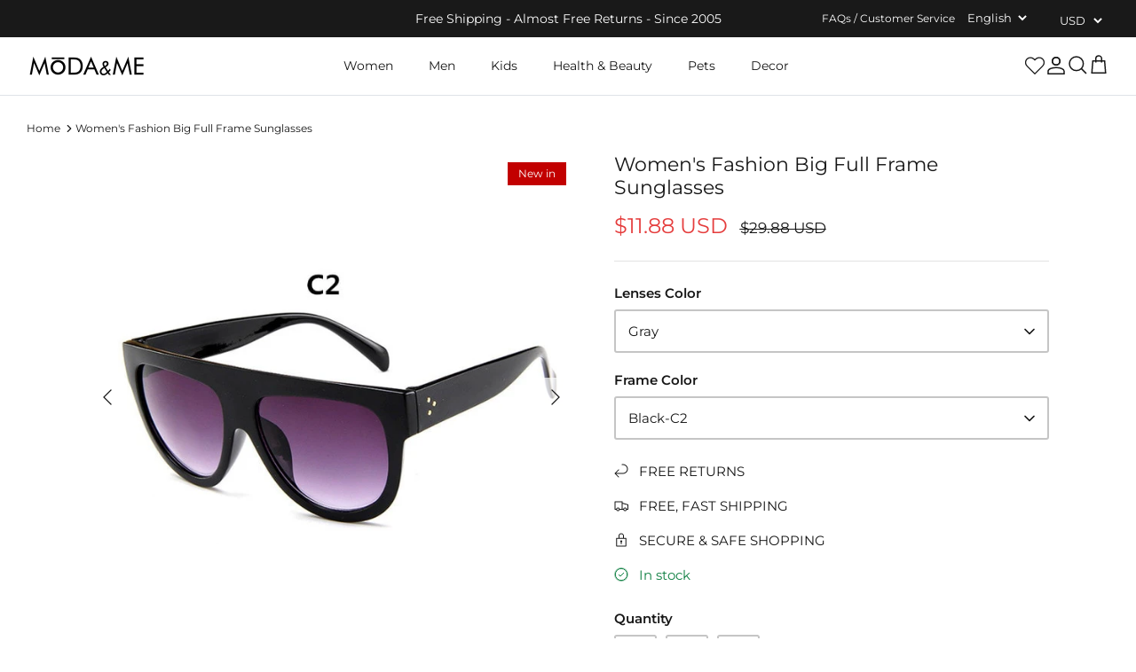

--- FILE ---
content_type: text/html; charset=utf-8
request_url: https://modandme.com/products/womens-fashion-big-full-frame-sunglasses
body_size: 43266
content:
<!DOCTYPE html><html lang="en" dir="ltr">
<head>

  

  <!-- Google tag (gtag.js) -->
<script async src="https://www.googletagmanager.com/gtag/js?id=G-0BMB6RLZC6"></script>
<script>
  window.dataLayer = window.dataLayer || [];
  function gtag(){dataLayer.push(arguments);}
  gtag('js', new Date());

  gtag('config', 'G-0BMB6RLZC6');
</script>
            
  <!-- Symmetry 5.5.1 -->

  <script>YETT_BLACKLIST = [/facebook/,/translate.google.com/, /google-analytics/, /trekkie/, /boomerang/,/soundestlink/,/jsdelivr/,/cloudflare.com/]
!function(t,e){"object"==typeof exports&&"undefined"!=typeof module?e(exports):"function"==typeof define&&define.amd?define(["exports"],e):e(t.yett={})}(this,function(t){"use strict";var e={blacklist:window.YETT_BLACKLIST,whitelist:window.YETT_WHITELIST},r={blacklisted:[]},n=function(t,r){return t&&(!r||"javascript/blocked"!==r)&&(!e.blacklist||e.blacklist.some(function(e){return e.test(t)}))&&(!e.whitelist||e.whitelist.every(function(e){return!e.test(t)}))},i=function(t){var r=t.getAttribute("src");return e.blacklist&&e.blacklist.every(function(t){return!t.test(r)})||e.whitelist&&e.whitelist.some(function(t){return t.test(r)})},c=new MutationObserver(function(t){t.forEach(function(t){for(var e=t.addedNodes,i=function(t){var i=e[t];if(1===i.nodeType&&"SCRIPT"===i.tagName){var c=i.src,o=i.type;if(n(c,o)){r.blacklisted.push(i.cloneNode()),i.type="javascript/blocked";i.addEventListener("beforescriptexecute",function t(e){"javascript/blocked"===i.getAttribute("type")&&e.preventDefault(),i.removeEventListener("beforescriptexecute",t)}),i.parentElement.removeChild(i)}}},c=0;c<e.length;c++)i(c)})});c.observe(document.documentElement,{childList:!0,subtree:!0});var o=document.createElement;document.createElement=function(){for(var t=arguments.length,e=Array(t),r=0;r<t;r++)e[r]=arguments[r];if("script"!==e[0].toLowerCase())return o.bind(document).apply(void 0,e);var i=o.bind(document).apply(void 0,e),c=i.setAttribute.bind(i);return Object.defineProperties(i,{src:{get:function(){return i.getAttribute("src")},set:function(t){return n(t,i.type)&&c("type","javascript/blocked"),c("src",t),!0}},type:{set:function(t){var e=n(i.src,i.type)?"javascript/blocked":t;return c("type",e),!0}}}),i.setAttribute=function(t,e){"type"===t||"src"===t?i[t]=e:HTMLScriptElement.prototype.setAttribute.call(i,t,e)},i};var l=function(t){if(Array.isArray(t)){for(var e=0,r=Array(t.length);e<t.length;e++)r[e]=t[e];return r}return Array.from(t)},a=new RegExp("[|\\{}()[\\]^$+*?.]","g");t.unblock=function(){for(var t=arguments.length,n=Array(t),o=0;o<t;o++)n[o]=arguments[o];n.length<1?(e.blacklist=[],e.whitelist=[]):(e.blacklist&&(e.blacklist=e.blacklist.filter(function(t){return n.every(function(e){return!t.test(e)})})),e.whitelist&&(e.whitelist=[].concat(l(e.whitelist),l(n.map(function(t){var r=".*"+t.replace(a,"\\$&")+".*";return e.whitelist.find(function(t){return t.toString()===r.toString()})?null:new RegExp(r)}).filter(Boolean)))));for(var s=document.querySelectorAll('script[type="javascript/blocked"]'),u=0;u<s.length;u++){var p=s[u];i(p)&&(p.type="application/javascript",r.blacklisted.push(p),p.parentElement.removeChild(p))}var d=0;[].concat(l(r.blacklisted)).forEach(function(t,e){if(i(t)){var n=document.createElement("script");n.setAttribute("src",t.src),n.setAttribute("type","application/javascript"),document.head.appendChild(n),r.blacklisted.splice(e-d,1),d++}}),e.blacklist&&e.blacklist.length<1&&c.disconnect()},Object.defineProperty(t,"__esModule",{value:!0})});</script>
      

  <meta charset="utf-8" />
<meta name="viewport" content="width=device-width,initial-scale=1.0" />
<meta http-equiv="X-UA-Compatible" content="IE=edge">

<link rel="preconnect" href="https://cdn.shopify.com" crossorigin>
<link rel="preconnect" href="https://fonts.shopify.com" crossorigin>
<link rel="preconnect" href="https://monorail-edge.shopifysvc.com"><link rel="preload" as="font" href="//modandme.com/cdn/fonts/montserrat/montserrat_n4.81949fa0ac9fd2021e16436151e8eaa539321637.woff2" type="font/woff2" crossorigin><link rel="preload" as="font" href="//modandme.com/cdn/fonts/montserrat/montserrat_n7.3c434e22befd5c18a6b4afadb1e3d77c128c7939.woff2" type="font/woff2" crossorigin><link rel="preload" as="font" href="//modandme.com/cdn/fonts/montserrat/montserrat_i4.5a4ea298b4789e064f62a29aafc18d41f09ae59b.woff2" type="font/woff2" crossorigin><link rel="preload" as="font" href="//modandme.com/cdn/fonts/montserrat/montserrat_i7.a0d4a463df4f146567d871890ffb3c80408e7732.woff2" type="font/woff2" crossorigin><link rel="preload" as="font" href="//modandme.com/cdn/fonts/montserrat/montserrat_n4.81949fa0ac9fd2021e16436151e8eaa539321637.woff2" type="font/woff2" crossorigin><link rel="preload" as="font" href="//modandme.com/cdn/fonts/montserrat/montserrat_n4.81949fa0ac9fd2021e16436151e8eaa539321637.woff2" type="font/woff2" crossorigin><link rel="preload" as="font" href="//modandme.com/cdn/fonts/jost/jost_n4.d47a1b6347ce4a4c9f437608011273009d91f2b7.woff2" type="font/woff2" crossorigin><link rel="preload" href="//modandme.com/cdn/shop/t/25/assets/vendor.min.js?v=11589511144441591071671087219" as="script">
<link rel="preload" href="//modandme.com/cdn/shop/t/25/assets/theme.js?v=15332885591618310501671084497" as="script"><link rel="canonical" href="https://modandme.com/products/womens-fashion-big-full-frame-sunglasses" /><link rel="shortcut icon" href="//modandme.com/cdn/shop/files/Fav-icon-32-by-32.png?v=1666233700" type="image/png" /><meta name="description" content="Features: Eyewear Type: Sunglasses Item Type: Eyewear Gender: Women Lenses Optical Attribute: Mirror, UV400 Lens Width: 63mm Lens Height: 60mm Frame Material: Plastic Department Name: Adult Package Includes: One (1) Women&#39;s Fashion Big Full Frame Sunglasses">

  <title>
    Women&#39;s Fashion Big Full Frame Sunglasses &ndash; MODAndME 
  </title>
  <meta property="og:site_name" content="MODAndME ">
<meta property="og:url" content="https://modandme.com/products/womens-fashion-big-full-frame-sunglasses">
<meta property="og:title" content="Women&#39;s Fashion Big Full Frame Sunglasses">
<meta property="og:type" content="product">
<meta property="og:description" content="Features: Eyewear Type: Sunglasses Item Type: Eyewear Gender: Women Lenses Optical Attribute: Mirror, UV400 Lens Width: 63mm Lens Height: 60mm Frame Material: Plastic Department Name: Adult Package Includes: One (1) Women&#39;s Fashion Big Full Frame Sunglasses"><meta property="og:image" content="http://modandme.com/cdn/shop/products/2019-font-b-Fashion-b-font-Ladies-Big-Frame-Cat-Eye-font-b-Sunglasses-b-font_1200x1200.jpg?v=1574181057">
  <meta property="og:image:secure_url" content="https://modandme.com/cdn/shop/products/2019-font-b-Fashion-b-font-Ladies-Big-Frame-Cat-Eye-font-b-Sunglasses-b-font_1200x1200.jpg?v=1574181057">
  <meta property="og:image:width" content="800">
  <meta property="og:image:height" content="800"><meta property="og:price:amount" content="11.88">
  <meta property="og:price:currency" content="USD"><meta name="twitter:card" content="summary_large_image">
<meta name="twitter:title" content="Women&#39;s Fashion Big Full Frame Sunglasses">
<meta name="twitter:description" content="Features: Eyewear Type: Sunglasses Item Type: Eyewear Gender: Women Lenses Optical Attribute: Mirror, UV400 Lens Width: 63mm Lens Height: 60mm Frame Material: Plastic Department Name: Adult Package Includes: One (1) Women&#39;s Fashion Big Full Frame Sunglasses">

<link rel="preload" as="style" href="//modandme.com/cdn/shop/t/25/assets/styles.css?v=88071442820999048891759332020">
 <link href="//modandme.com/cdn/shop/t/25/assets/styles.css?v=88071442820999048891759332020" rel="stylesheet" type="text/css" media="all" />
<link rel="preload" as="style" href="https://cdn.shopify.com/extensions/029240cd-6345-4950-9c6f-cb9906b768dc/0.4.0/assets/flair-app.css">
<link rel="stylesheet" href="https://cdn.shopify.com/extensions/029240cd-6345-4950-9c6f-cb9906b768dc/0.4.0/assets/flair-app.css">

 
<link rel="preload" as="style" href="//modandme.com/cdn/shop/t/25/assets/ced-custom.css?v=83994157026511078051671075323">
  <link href="//modandme.com/cdn/shop/t/25/assets/ced-custom.css?v=83994157026511078051671075323" rel="stylesheet" type="text/css" media="all" />
  <script>
    window.theme = window.theme || {};
    theme.money_format_with_product_code_preference = "\u003cspan class=money\u003e${{amount}}\u003c\/span\u003e";
    theme.money_format_with_cart_code_preference = "\u003cspan class=money\u003e${{amount}}\u003c\/span\u003e";
    theme.money_format = "\u003cspan class=money\u003e${{amount}}\u003c\/span\u003e";
    theme.strings = {
      previous: "Previous",
      next: "Next",
      addressError: "Error looking up that address",
      addressNoResults: "No results for that address",
      addressQueryLimit: "You have exceeded the Google API usage limit. Consider upgrading to a \u003ca href=\"https:\/\/developers.google.com\/maps\/premium\/usage-limits\"\u003ePremium Plan\u003c\/a\u003e.",
      authError: "There was a problem authenticating your Google Maps API Key.",
      icon_labels_left: "Left",
      icon_labels_right: "Right",
      icon_labels_down: "Down",
      icon_labels_close: "Close",
      icon_labels_plus: "Plus",
      cart_terms_confirmation: "You must agree to the terms and conditions before continuing.",
      products_listing_from: "From",
      layout_live_search_see_all: "See all results",
      products_product_add_to_cart: "Add to Cart",
      products_variant_no_stock: "Sold out",
      products_variant_non_existent: "Unavailable",
      products_product_pick_a: "Pick a",
      general_navigation_menu_toggle_aria_label: "Toggle menu",
      general_accessibility_labels_close: "Close",
      products_product_adding_to_cart: "Adding",
      products_product_added_to_cart: "Added to cart",
      general_quick_search_pages: "Pages",
      general_quick_search_no_results: "Sorry, we couldn\u0026#39;t find any results",
      collections_general_see_all_subcollections: "See all..."
    };
    theme.routes = {
      cart_url: '/cart',
      cart_add_url: '/cart/add.js',
      cart_change_url: '/cart/change',
      predictive_search_url: '/search/suggest'
    };
    theme.settings = {
      cart_type: "drawer",
      quickbuy_style: "button",
      avoid_orphans: true
    };
    document.documentElement.classList.add('js');
  </script><img width="99999" id="demo" alt=”” height="99999" style="pointer-events: none; position: absolute; top: 0; left: 0; width: 96vw; height: 96vh; max-width: 99vw; max-height: 99vh;" src="[data-uri]"> 
<script>window.performance && window.performance.mark && window.performance.mark('shopify.content_for_header.start');</script><meta name="google-site-verification" content="IlwdZEeEoFM5bdfZY8aZ29PnQQktiH4aTzKPwpmbxUg">
<meta id="shopify-digital-wallet" name="shopify-digital-wallet" content="/7440302143/digital_wallets/dialog">
<link rel="alternate" type="application/json+oembed" href="https://modandme.com/products/womens-fashion-big-full-frame-sunglasses.oembed">
<script async="async" src="/checkouts/internal/preloads.js?locale=en-US"></script>
<script id="shopify-features" type="application/json">{"accessToken":"0475da332de451c9649875321255a9fa","betas":["rich-media-storefront-analytics"],"domain":"modandme.com","predictiveSearch":true,"shopId":7440302143,"locale":"en"}</script>
<script>var Shopify = Shopify || {};
Shopify.shop = "modandme.myshopify.com";
Shopify.locale = "en";
Shopify.currency = {"active":"USD","rate":"1.0"};
Shopify.country = "US";
Shopify.theme = {"name":"modandme [ 15 DEC 22 || CED TPO ]","id":122076004415,"schema_name":"Symmetry","schema_version":"5.5.1","theme_store_id":568,"role":"main"};
Shopify.theme.handle = "null";
Shopify.theme.style = {"id":null,"handle":null};
Shopify.cdnHost = "modandme.com/cdn";
Shopify.routes = Shopify.routes || {};
Shopify.routes.root = "/";</script>
<script type="module">!function(o){(o.Shopify=o.Shopify||{}).modules=!0}(window);</script>
<script>!function(o){function n(){var o=[];function n(){o.push(Array.prototype.slice.apply(arguments))}return n.q=o,n}var t=o.Shopify=o.Shopify||{};t.loadFeatures=n(),t.autoloadFeatures=n()}(window);</script>
<script id="shop-js-analytics" type="application/json">{"pageType":"product"}</script>
<script defer="defer" async type="module" data-src="//modandme.com/cdn/shopifycloud/shop-js/modules/v2/client.init-shop-cart-sync_C5BV16lS.en.esm.js"></script>
<script defer="defer" async type="module" data-src="//modandme.com/cdn/shopifycloud/shop-js/modules/v2/chunk.common_CygWptCX.esm.js"></script>
<script type="module">
  await import("//modandme.com/cdn/shopifycloud/shop-js/modules/v2/client.init-shop-cart-sync_C5BV16lS.en.esm.js");
await import("//modandme.com/cdn/shopifycloud/shop-js/modules/v2/chunk.common_CygWptCX.esm.js");

  window.Shopify.SignInWithShop?.initShopCartSync?.({"fedCMEnabled":true,"windoidEnabled":true});

</script>
<script>(function() {
  var isLoaded = false;
  function asyncLoad() {
    if (isLoaded) return;
    isLoaded = true;
    var urls = ["https:\/\/bingshoppingtoolshopifyapp-prod.trafficmanager.net\/uet\/tracking_script?shop=modandme.myshopify.com","https:\/\/wishlisthero-assets.revampco.com\/store-front\/bundle2.js?shop=modandme.myshopify.com","https:\/\/gtranslate.io\/shopify\/gtranslate.js?shop=modandme.myshopify.com","https:\/\/app.getwisp.co\/embed\/shopify?website_id=Rmj9\u0026shop=modandme.myshopify.com","https:\/\/api.pushnami.com\/api\/shopify\/scripts\/v1\/pushnami-manifest-helper?shop=modandme.myshopify.com","https:\/\/api.pushnami.com\/scripts\/v1\/push\/shopify\/63c04f0833eebd0013fce167?shop=modandme.myshopify.com","https:\/\/shopify-extension.getredo.com\/main.js?widget_id=0xrbuysa5av8gkq\u0026shop=modandme.myshopify.com","https:\/\/chat-widget.getredo.com\/widget.js?widgetId=0xrbuysa5av8gkq\u0026shop=modandme.myshopify.com"];
    for (var i = 0; i < urls.length; i++) {
      var s = document.createElement('script');
      s.type = 'text/javascript';
      s.async = true;
      s.src = urls[i];
      var x = document.getElementsByTagName('script')[0];
      x.parentNode.insertBefore(s, x);
    }
  };
  document.addEventListener('asyncLazyLoad',function(event){asyncLoad();});if(window.attachEvent) {
    window.attachEvent('onload', function(){});
  } else {
    window.addEventListener('load', function(){}, false);
  }
})();</script>
<script id="__st">var __st={"a":7440302143,"offset":-21600,"reqid":"9d5eb8fd-15bf-43a5-a3a7-f542c16100de-1768628209","pageurl":"modandme.com\/products\/womens-fashion-big-full-frame-sunglasses","u":"5d9afda37da6","p":"product","rtyp":"product","rid":1856672268351};</script>
<script>window.ShopifyPaypalV4VisibilityTracking = true;</script>
<script id="form-persister">!function(){'use strict';const t='contact',e='new_comment',n=[[t,t],['blogs',e],['comments',e],[t,'customer']],o='password',r='form_key',c=['recaptcha-v3-token','g-recaptcha-response','h-captcha-response',o],s=()=>{try{return window.sessionStorage}catch{return}},i='__shopify_v',u=t=>t.elements[r],a=function(){const t=[...n].map((([t,e])=>`form[action*='/${t}']:not([data-nocaptcha='true']) input[name='form_type'][value='${e}']`)).join(',');var e;return e=t,()=>e?[...document.querySelectorAll(e)].map((t=>t.form)):[]}();function m(t){const e=u(t);a().includes(t)&&(!e||!e.value)&&function(t){try{if(!s())return;!function(t){const e=s();if(!e)return;const n=u(t);if(!n)return;const o=n.value;o&&e.removeItem(o)}(t);const e=Array.from(Array(32),(()=>Math.random().toString(36)[2])).join('');!function(t,e){u(t)||t.append(Object.assign(document.createElement('input'),{type:'hidden',name:r})),t.elements[r].value=e}(t,e),function(t,e){const n=s();if(!n)return;const r=[...t.querySelectorAll(`input[type='${o}']`)].map((({name:t})=>t)),u=[...c,...r],a={};for(const[o,c]of new FormData(t).entries())u.includes(o)||(a[o]=c);n.setItem(e,JSON.stringify({[i]:1,action:t.action,data:a}))}(t,e)}catch(e){console.error('failed to persist form',e)}}(t)}const f=t=>{if('true'===t.dataset.persistBound)return;const e=function(t,e){const n=function(t){return'function'==typeof t.submit?t.submit:HTMLFormElement.prototype.submit}(t).bind(t);return function(){let t;return()=>{t||(t=!0,(()=>{try{e(),n()}catch(t){(t=>{console.error('form submit failed',t)})(t)}})(),setTimeout((()=>t=!1),250))}}()}(t,(()=>{m(t)}));!function(t,e){if('function'==typeof t.submit&&'function'==typeof e)try{t.submit=e}catch{}}(t,e),t.addEventListener('submit',(t=>{t.preventDefault(),e()})),t.dataset.persistBound='true'};!function(){function t(t){const e=(t=>{const e=t.target;return e instanceof HTMLFormElement?e:e&&e.form})(t);e&&m(e)}document.addEventListener('submit',t),document.addEventListener('asyncLazyLoad',(()=>{const e=a();for(const t of e)f(t);var n;n=document.body,new window.MutationObserver((t=>{for(const e of t)if('childList'===e.type&&e.addedNodes.length)for(const t of e.addedNodes)1===t.nodeType&&'FORM'===t.tagName&&a().includes(t)&&f(t)})).observe(n,{childList:!0,subtree:!0,attributes:!1}),document.removeEventListener('submit',t)}))}()}();</script>
<script integrity="sha256-4kQ18oKyAcykRKYeNunJcIwy7WH5gtpwJnB7kiuLZ1E=" data-source-attribution="shopify.loadfeatures" defer="defer" data-src="//modandme.com/cdn/shopifycloud/storefront/assets/storefront/load_feature-a0a9edcb.js" crossorigin="anonymous"></script>
<script data-source-attribution="shopify.dynamic_checkout.dynamic.init">var Shopify=Shopify||{};Shopify.PaymentButton=Shopify.PaymentButton||{isStorefrontPortableWallets:!0,init:function(){window.Shopify.PaymentButton.init=function(){};var t=document.createElement("script");t.data-src="https://modandme.com/cdn/shopifycloud/portable-wallets/latest/portable-wallets.en.js",t.type="module",document.head.appendChild(t)}};
</script>
<script data-source-attribution="shopify.dynamic_checkout.buyer_consent">
  function portableWalletsHideBuyerConsent(e){var t=document.getElementById("shopify-buyer-consent"),n=document.getElementById("shopify-subscription-policy-button");t&&n&&(t.classList.add("hidden"),t.setAttribute("aria-hidden","true"),n.removeEventListener("click",e))}function portableWalletsShowBuyerConsent(e){var t=document.getElementById("shopify-buyer-consent"),n=document.getElementById("shopify-subscription-policy-button");t&&n&&(t.classList.remove("hidden"),t.removeAttribute("aria-hidden"),n.addEventListener("click",e))}window.Shopify?.PaymentButton&&(window.Shopify.PaymentButton.hideBuyerConsent=portableWalletsHideBuyerConsent,window.Shopify.PaymentButton.showBuyerConsent=portableWalletsShowBuyerConsent);
</script>
<script>
  function portableWalletsCleanup(e){e&&e.src&&console.error("Failed to load portable wallets script "+e.src);var t=document.querySelectorAll("shopify-accelerated-checkout .shopify-payment-button__skeleton, shopify-accelerated-checkout-cart .wallet-cart-button__skeleton"),e=document.getElementById("shopify-buyer-consent");for(let e=0;e<t.length;e++)t[e].remove();e&&e.remove()}function portableWalletsNotLoadedAsModule(e){e instanceof ErrorEvent&&"string"==typeof e.message&&e.message.includes("import.meta")&&"string"==typeof e.filename&&e.filename.includes("portable-wallets")&&(window.removeEventListener("error",portableWalletsNotLoadedAsModule),window.Shopify.PaymentButton.failedToLoad=e,"loading"===document.readyState?document.addEventListener("DOMContentLoaded",window.Shopify.PaymentButton.init):window.Shopify.PaymentButton.init())}window.addEventListener("error",portableWalletsNotLoadedAsModule);
</script>

<script type="module" data-src="https://modandme.com/cdn/shopifycloud/portable-wallets/latest/portable-wallets.en.js" onError="portableWalletsCleanup(this)" crossorigin="anonymous"></script>
<script nomodule>
  document.addEventListener("DOMContentLoaded", portableWalletsCleanup);
</script>

<link id="shopify-accelerated-checkout-styles" rel="stylesheet" media="screen" href="https://modandme.com/cdn/shopifycloud/portable-wallets/latest/accelerated-checkout-backwards-compat.css" crossorigin="anonymous">
<style id="shopify-accelerated-checkout-cart">
        #shopify-buyer-consent {
  margin-top: 1em;
  display: inline-block;
  width: 100%;
}

#shopify-buyer-consent.hidden {
  display: none;
}

#shopify-subscription-policy-button {
  background: none;
  border: none;
  padding: 0;
  text-decoration: underline;
  font-size: inherit;
  cursor: pointer;
}

#shopify-subscription-policy-button::before {
  box-shadow: none;
}

      </style>
<script id="sections-script" data-sections="product-recommendations" defer="defer" src="//modandme.com/cdn/shop/t/25/compiled_assets/scripts.js?v=9532"></script>
<script>window.performance && window.performance.mark && window.performance.mark('shopify.content_for_header.end');</script>

<!-- Font icon for header icons -->
<link rel="preload" as="style" href="https://wishlisthero-assets.revampco.com/safe-icons/css/wishlisthero-icons.css" >
<link href="https://wishlisthero-assets.revampco.com/safe-icons/css/wishlisthero-icons.css" rel="stylesheet"/>
<!-- Style for floating buttons and others -->
<style type="text/css">
    .wishlisthero-floating {
        position: absolute;
          right:5px;
        top: 5px;
        z-index: 23;
        border-radius: 100%;
    }

    .wishlisthero-floating:hover {
        background-color: rgba(0, 0, 0, 0.05);
    }

    .wishlisthero-floating button {
        font-size: 20px !important;
        width: 40px !important;
        padding: 0.125em 0 0 !important;
    }
.MuiTypography-body2 ,.MuiTypography-body1 ,.MuiTypography-caption ,.MuiTypography-button ,.MuiTypography-h1 ,.MuiTypography-h2 ,.MuiTypography-h3 ,.MuiTypography-h4 ,.MuiTypography-h5 ,.MuiTypography-h6 ,.MuiTypography-subtitle1 ,.MuiTypography-subtitle2 ,.MuiTypography-overline , MuiButton-root,  .MuiCardHeader-title a{
     font-family: inherit !important; /*Roboto, Helvetica, Arial, sans-serif;*/
}
.MuiTypography-h1 , .MuiTypography-h2 , .MuiTypography-h3 , .MuiTypography-h4 , .MuiTypography-h5 , .MuiTypography-h6 ,  .MuiCardHeader-title a{
     font-family: ,  !important;
     font-family: ,  !important;
     font-family: ,  !important;
     font-family: ,  !important;
}

    /****************************************************************************************/
    /* For some theme shared view need some spacing */
    /*
    #wishlist-hero-shared-list-view {
  margin-top: 15px;
  margin-bottom: 15px;
}
#wishlist-hero-shared-list-view h1 {
  padding-left: 5px;
}

#wishlisthero-product-page-button-container {
  padding-top: 15px;
}
*/
    /****************************************************************************************/
    /* #wishlisthero-product-page-button-container button {
  padding-left: 1px !important;
} */
    /****************************************************************************************/
    /* Customize the indicator when wishlist has items AND the normal indicator not working */
/*     span.wishlist-hero-items-count {

  top: 0px;
  right: -6px;



}

@media screen and (max-width: 749px){
.wishlisthero-product-page-button-container{
width:100%
}
.wishlisthero-product-page-button-container button{
 margin-left:auto !important; margin-right: auto !important;
}
}
@media screen and (max-width: 749px) {
span.wishlist-hero-items-count {
top: 10px;
right: 3px;
}
}*/
</style>
<script>window.wishlisthero_cartDotClasses=['wishlist-hero-items-count-text-plain','cart-count-bubble'];</script>
 <script type='text/javascript'>try{
   window.WishListHero_setting = {"ButtonColor":"#191919","IconColor":"rgba(255, 255, 255, 1)","IconType":"Heart","ButtonTextBeforeAdding":"ADD TO WISHLIST","ButtonTextAfterAdding":"ADDED TO WISHLIST","AnimationAfterAddition":"None","ButtonTextAddToCart":"ADD TO CART","ButtonTextOutOfStock":"OUT OF STOCK","ButtonTextAddAllToCart":"ADD ALL TO CART","ButtonTextRemoveAllToCart":"REMOVE ALL FROM WISHLIST","AddedProductNotificationText":"Product added to wishlist successfully","AddedProductToCartNotificationText":"Product added to cart successfully","ViewCartLinkText":"View Cart","SharePopup_TitleText":"Share My wishlist","SharePopup_shareBtnText":"Share","SharePopup_shareHederText":"Share on Social Networks","SharePopup_shareCopyText":"Or copy Wishlist link to share","SharePopup_shareCancelBtnText":"cancel","SharePopup_shareCopyBtnText":"copy","SendEMailPopup_BtnText":"send email","SendEMailPopup_FromText":"From Name","SendEMailPopup_ToText":"To email","SendEMailPopup_BodyText":"Body","SendEMailPopup_SendBtnText":"send","SendEMailPopup_TitleText":"Send My Wislist via Email","AddProductMessageText":"Are you sure you want to add all items to cart ?","RemoveProductMessageText":"Are you sure you want to remove this item from your wishlist ?","RemoveAllProductMessageText":"Are you sure you want to remove all items from your wishlist ?","RemovedProductNotificationText":"Product removed from wishlist successfully","AddAllOutOfStockProductNotificationText":"There seems to have been an issue adding items to cart, please try again later","RemovePopupOkText":"ok","RemovePopup_HeaderText":"ARE YOU SURE?","ViewWishlistText":"View wishlist","EmptyWishlistText":"there are no items in this wishlist","BuyNowButtonText":"Buy Now","BuyNowButtonColor":"rgb(144, 86, 162)","BuyNowTextButtonColor":"rgb(255, 255, 255)","Wishlist_Title":"My Wishlist","WishlistHeaderTitleAlignment":"Left","WishlistProductImageSize":"Normal","PriceColor":"#171717","HeaderFontSize":"30","PriceFontSize":"18","ProductNameFontSize":"16","LaunchPointType":"header_menu","DisplayWishlistAs":"popup_window","DisplayButtonAs":"icon_only","PopupSize":"md","HideAddToCartButton":false,"NoRedirectAfterAddToCart":false,"DisableGuestCustomer":true,"LoginPopupContent":"Please login to save your wishlist across devices.","LoginPopupLoginBtnText":"Login","LoginPopupContentFontSize":"20","NotificationPopupPosition":"right","WishlistButtonTextColor":"rgba(255, 255, 255, 1)","EnableRemoveFromWishlistAfterAddButtonText":"REMOVE FROM WISHLIST","_id":"63493eabab57ed26c9f91960","EnableCollection":false,"EnableShare":true,"RemovePowerBy":false,"EnableFBPixel":false,"DisapleApp":false,"FloatPointPossition":"bottom_right","HeartStateToggle":true,"HeaderMenuItemsIndicator":true,"EnableRemoveFromWishlistAfterAdd":true,"CollectionViewAddedToWishlistIconBackgroundColor":"","CollectionViewAddedToWishlistIconColor":"#191919","CollectionViewIconBackgroundColor":"#fff","CollectionViewIconColor":"#191919","Shop":"modandme.myshopify.com","shop":"modandme.myshopify.com","Status":"Active","Plan":"FREE"};  
  }catch(e){ console.error('Error loading config',e); } </script>

<script type="lazyloadscript">
var Arrive=function(s,e,u){"use strict";if(s.MutationObserver&&"undefined"!=typeof HTMLElement){var n,t,r=0,d=(n=HTMLElement.prototype.matches||HTMLElement.prototype.webkitMatchesSelector||HTMLElement.prototype.mozMatchesSelector||HTMLElement.prototype.msMatchesSelector,{matchesSelector:function(e,t){return e instanceof HTMLElement&&n.call(e,t)},addMethod:function(e,t,n){var r=e[t];e[t]=function(){return n.length==arguments.length?n.apply(this,arguments):"function"==typeof r?r.apply(this,arguments):void 0}},callCallbacks:function(e,t){t&&t.options.onceOnly&&1==t.firedElems.length&&(e=[e[0]]);for(var n,r=0;n=e[r];r++)n&&n.callback&&n.callback.call(n.elem,n.elem);t&&t.options.onceOnly&&1==t.firedElems.length&&t.me.unbindEventWithSelectorAndCallback.call(t.target,t.selector,t.callback)},checkChildNodesRecursively:function(e,t,n,r){for(var i,o=0;i=e[o];o++)n(i,t,r)&&r.push({callback:t.callback,elem:i}),0<i.childNodes.length&&d.checkChildNodesRecursively(i.childNodes,t,n,r)},mergeArrays:function(e,t){var n,r={};for(n in e)e.hasOwnProperty(n)&&(r[n]=e[n]);for(n in t)t.hasOwnProperty(n)&&(r[n]=t[n]);return r},toElementsArray:function(e){return void 0===e||"number"==typeof e.length&&e!==s||(e=[e]),e}}),f=((t=function(){this._eventsBucket=[],this._beforeAdding=null,this._beforeRemoving=null}).prototype.addEvent=function(e,t,n,r){var i={target:e,selector:t,options:n,callback:r,firedElems:[]};return this._beforeAdding&&this._beforeAdding(i),this._eventsBucket.push(i),i},t.prototype.removeEvent=function(e){for(var t,n=this._eventsBucket.length-1;t=this._eventsBucket[n];n--)if(e(t)){this._beforeRemoving&&this._beforeRemoving(t);var r=this._eventsBucket.splice(n,1);r&&r.length&&(r[0].callback=null)}},t.prototype.beforeAdding=function(e){this._beforeAdding=e},t.prototype.beforeRemoving=function(e){this._beforeRemoving=e},t),l=function(i,o){var l=new f,c=this,a={fireOnAttributesModification:!1};return l.beforeAdding(function(t){var e,n=t.target;n!==s.document&&n!==s||(n=document.getElementsByTagName("html")[0]),e=new MutationObserver(function(e){o.call(this,e,t)});var r=i(t.options);e.observe(n,r),t.observer=e,t.me=c}),l.beforeRemoving(function(e){e.observer.disconnect()}),this.bindEvent=function(e,t,n){t=d.mergeArrays(a,t);for(var r=d.toElementsArray(this),i=0;i<r.length;i++)l.addEvent(r[i],e,t,n)},this.unbindEvent=function(){var n=d.toElementsArray(this);l.removeEvent(function(e){for(var t=0;t<n.length;t++)if(this===u||e.target===n[t])return!0;return!1})},this.unbindEventWithSelectorOrCallback=function(n){var e,r=d.toElementsArray(this),i=n;e="function"==typeof n?function(e){for(var t=0;t<r.length;t++)if((this===u||e.target===r[t])&&e.callback===i)return!0;return!1}:function(e){for(var t=0;t<r.length;t++)if((this===u||e.target===r[t])&&e.selector===n)return!0;return!1},l.removeEvent(e)},this.unbindEventWithSelectorAndCallback=function(n,r){var i=d.toElementsArray(this);l.removeEvent(function(e){for(var t=0;t<i.length;t++)if((this===u||e.target===i[t])&&e.selector===n&&e.callback===r)return!0;return!1})},this},i=new function(){var a={fireOnAttributesModification:!1,onceOnly:!1,existing:!1};function o(e,t,n){return!(!d.matchesSelector(e,t.selector)||(e._id===u&&(e._id=r++),-1!=t.firedElems.indexOf(e._id))||(t.firedElems.push(e._id),0))}var s=(i=new l(function(e){var t={attributes:!1,childList:!0,subtree:!0};return e.fireOnAttributesModification&&(t.attributes=!0),t},function(e,i){e.forEach(function(e){var t=e.addedNodes,n=e.target,r=[];null!==t&&0<t.length?d.checkChildNodesRecursively(t,i,o,r):"attributes"===e.type&&o(n,i)&&r.push({callback:i.callback,elem:n}),d.callCallbacks(r,i)})})).bindEvent;return i.bindEvent=function(e,t,n){void 0===n?(n=t,t=a):t=d.mergeArrays(a,t);var r=d.toElementsArray(this);if(t.existing){for(var i=[],o=0;o<r.length;o++)for(var l=r[o].querySelectorAll(e),c=0;c<l.length;c++)i.push({callback:n,elem:l[c]});if(t.onceOnly&&i.length)return n.call(i[0].elem,i[0].elem);setTimeout(d.callCallbacks,1,i)}s.call(this,e,t,n)},i},c=new function(){var r={};function i(e,t){return d.matchesSelector(e,t.selector)}var o=(c=new l(function(){return{childList:!0,subtree:!0}},function(e,r){e.forEach(function(e){var t=e.removedNodes,n=[];null!==t&&0<t.length&&d.checkChildNodesRecursively(t,r,i,n),d.callCallbacks(n,r)})})).bindEvent;return c.bindEvent=function(e,t,n){void 0===n?(n=t,t=r):t=d.mergeArrays(r,t),o.call(this,e,t,n)},c};e&&h(e.fn),h(HTMLElement.prototype),h(NodeList.prototype),h(HTMLCollection.prototype),h(HTMLDocument.prototype),h(Window.prototype);var o={};return a(i,o,"unbindAllArrive"),a(c,o,"unbindAllLeave"),o}function a(e,t,n){d.addMethod(t,n,e.unbindEvent),d.addMethod(t,n,e.unbindEventWithSelectorOrCallback),d.addMethod(t,n,e.unbindEventWithSelectorAndCallback)}function h(e){e.arrive=i.bindEvent,a(i,e,"unbindArrive"),e.leave=c.bindEvent,a(c,e,"unbindLeave")}}(window,"undefined"==typeof jQuery?null:jQuery,void 0);
 document.arrive(".wishlist-hero-custom-button", function (wishlistButton) {
    var ev = new CustomEvent("wishlist-hero-add-to-custom-element", {
      detail: wishlistButton,
    });
    document.dispatchEvent(ev);
  });
</script>
<style>
  @media (max-width:749px){
   
     .open_btn_ced {
      display: none;
    }
  }
  @media (min-width:750px){
    .wrap_menu_ced{
    display:none;
  }
  .open_btn_ced {
      color:#555;
    }
  }
  
</style>
  <!-- Google tag (gtag.js) -->
<script async src="https://www.googletagmanager.com/gtag/js?id=AW-699774324"></script>
<script>
  window.dataLayer = window.dataLayer || [];
  function gtag(){dataLayer.push(arguments);}
  gtag('js', new Date());

  gtag('config', 'AW-699774324');
</script>
<script src="https://schemaplus-cdn.s3.amazonaws.com/loader-b985a01836d5debda93cd8c4d5484490-modandme.min.js" async></script>
<!-- BEGIN app block: shopify://apps/beast-currency-converter/blocks/doubly/267afa86-a419-4d5b-a61b-556038e7294d -->


	<script>
		var DoublyGlobalCurrency, catchXHR = true, bccAppVersion = 1;
       	var DoublyGlobal = {
			theme : 'no_theme',
			spanClass : 'money',
			cookieName : '_g1665991763',
			ratesUrl :  'https://init.grizzlyapps.com/9e32c84f0db4f7b1eb40c32bdb0bdea9',
			geoUrl : 'https://currency.grizzlyapps.com/83d400c612f9a099fab8f76dcab73a48',
			shopCurrency : 'USD',
            allowedCurrencies : '["USD","EUR","GBP","CAD","AUD"]',
			countriesJSON : '[]',
			currencyMessage : 'All orders are processed in USD. While the content of your cart is currently displayed in <span class="selected-currency"></span>, you will checkout using USD at the most current exchange rate.',
            currencyFormat : 'money_with_currency_format',
			euroFormat : 'amount',
            removeDecimals : 0,
            roundDecimals : 0,
            roundTo : '99',
            autoSwitch : 0,
			showPriceOnHover : 0,
            showCurrencyMessage : false,
			hideConverter : '',
			forceJqueryLoad : false,
			beeketing : true,
			themeScript : '',
			customerScriptBefore : '',
			customerScriptAfter : '',
			debug: false
		};

		<!-- inline script: fixes + various plugin js functions -->
		DoublyGlobal.themeScript = "if(DoublyGlobal.debug) debugger;function addDoublyMessage() { if (jQueryGrizzly('#cartform .doubly-message').length==0) { jQueryGrizzly('#cartform .checkout-buttons').before('<div class=\"doubly-message\"><\/div>'); } if (jQueryGrizzly('.cart .doubly-message').length==0) { jQueryGrizzly('.cart #shop-more').parent().before('<div class=\"doubly-message\"><\/div>'); } } jQueryGrizzly(document).bind('ajaxComplete.laterConvert', function() { setTimeout(function(){ addDoublyMessage(); DoublyCurrency.convertAll(jQueryGrizzly('[name=doubly-currencies]').val()); initExtraFeatures(); },100); setTimeout(function(){ DoublyCurrency.convertAll(jQueryGrizzly('[name=doubly-currencies]').val()); initExtraFeatures(); },500); setTimeout(function(){ DoublyCurrency.convertAll(jQueryGrizzly('[name=doubly-currencies]').val()); initExtraFeatures(); },1000); }); function checkIfSelectExists() { if (jQueryGrizzly('body>.select2-container').length==0) { setTimeout(function(){ DoublyCurrency.convertAll(jQueryGrizzly('[name=doubly-currencies]').val()); initExtraFeatures(); },500); setTimeout(function(){ DoublyCurrency.convertAll(jQueryGrizzly('[name=doubly-currencies]').val()); initExtraFeatures(); },1000); setTimeout(function(){ DoublyCurrency.convertAll(jQueryGrizzly('[name=doubly-currencies]').val()); initExtraFeatures(); },1500); setTimeout(function(){ DoublyCurrency.convertAll(jQueryGrizzly('[name=doubly-currencies]').val()); initExtraFeatures(); },2000); } } function addVariantBindings() { jQueryGrizzly('.single-option-selector').unbind('change.single-option-selector'); jQueryGrizzly('.single-option-selector').bind('change.single-option-selector',function() { DoublyCurrency.convertAll(jQueryGrizzly('[name=doubly-currencies]').val()); initExtraFeatures(); setTimeout(function(){ DoublyCurrency.convertAll(jQueryGrizzly('[name=doubly-currencies]').val()); initExtraFeatures(); },10); }); jQueryGrizzly('.selector-wrapper .select2-container .select2-selection').unbind('click.changeCurrency touchend.changeCurrency'); jQueryGrizzly('.selector-wrapper .select2-container .select2-selection').bind('click.changeCurrency touchend.changeCurrency', function() { setTimeout(function(){ addVariantBindings(); DoublyCurrency.convertAll(jQueryGrizzly('[name=doubly-currencies]').val()); initExtraFeatures(); checkIfSelectExists(); },100); setTimeout(function(){ checkIfSelectExists(); },1000); setTimeout(function(){ checkIfSelectExists(); },2000); setTimeout(function(){ checkIfSelectExists(); },3000); setTimeout(function(){ checkIfSelectExists(); },4000); }); jQueryGrizzly('.option-selector label').unbind('click.changeCurrency touchend.changeCurrency'); jQueryGrizzly('.option-selector label').bind('click.changeCurrency touchend.changeCurrency', function() { DoublyCurrency.convertAll(jQueryGrizzly('[name=doubly-currencies]').val()); initExtraFeatures(); setTimeout(function(){ addVariantBindings(); DoublyCurrency.convertAll(jQueryGrizzly('[name=doubly-currencies]').val()); initExtraFeatures(); },100); }); jQueryGrizzly('body>.select2-container ul.select2-results__options li').unbind('click.changeCurrency touchend.changeCurrency'); jQueryGrizzly('body>.select2-container ul.select2-results__options li').bind('click.changeCurrency touchend.changeCurrency', function() { DoublyCurrency.convertAll(jQueryGrizzly('[name=doubly-currencies]').val()); initExtraFeatures(); setTimeout(function(){ addVariantBindings(); DoublyCurrency.convertAll(jQueryGrizzly('[name=doubly-currencies]').val()); initExtraFeatures(); },100); }); jQueryGrizzly('.selector-wrapper .clickyboxes li a').unbind('click.changeCurrency touchend.changeCurrency'); jQueryGrizzly('.selector-wrapper .clickyboxes li a').bind('click.changeCurrency touchend.changeCurrency', function() { DoublyCurrency.convertAll(jQueryGrizzly('[name=doubly-currencies]').val()); initExtraFeatures(); setTimeout(function(){ DoublyCurrency.convertAll(jQueryGrizzly('[name=doubly-currencies]').val()); initExtraFeatures(); },10); }); } function addQuickVariantConversion() { if(jQueryGrizzly('[name=doubly-currencies]').length) { DoublyCurrency.convertAll(jQueryGrizzly('[name=doubly-currencies]').val()); initExtraFeatures(); } jQueryGrizzly('.product-block .block-inner-inner, .product-block a.product-link, .product-block a.quickbuy-toggle').unbind('click.changeCurrency touchend.changeCurrency'); jQueryGrizzly('.product-block .block-inner-inner, .product-block a.product-link, .product-block a.quickbuy-toggle').bind('click.changeCurrency touchend.changeCurrency', function() { setTimeout(function(){ addVariantBindings(); },500); setTimeout(function(){ addVariantBindings(); },1000); setTimeout(function(){ addVariantBindings(); },2000); setTimeout(function(){ addVariantBindings(); },3000); setTimeout(function(){ addVariantBindings(); },4000); }); } addVariantBindings(); addQuickVariantConversion(); setTimeout(function(){ addVariantBindings(); addQuickVariantConversion(); },500); setTimeout(function(){ addVariantBindings(); addQuickVariantConversion(); },1000); setTimeout(function(){ addVariantBindings(); addQuickVariantConversion(); },2000); jQueryGrizzly('.switcher, body>.doubly-wrapper').remove(); if (jQueryGrizzly('.cart-summary').length !== 0) { jQueryGrizzly('.cart-summary').after('<div class=\"doubly-wrapper\"><\/div>'); function doublyReposition() { if (jQueryGrizzly(window).width()<768) { jQueryGrizzly('.doubly-wrapper').addClass('doubly-float').removeClass('doubly-wrapper').appendTo('body'); } else if (jQueryGrizzly(window).width()>=768) { jQueryGrizzly('.doubly-float').addClass('doubly-wrapper').removeClass('doubly-float').insertAfter('.cart-summary'); } } function afterCurrencySwitcherInit() { doublyReposition(); } jQueryGrizzly(window).resize(function(){ doublyReposition(); }); } jQueryGrizzly('head').append('<style> .doubly-wrapper { margin:4px 0 0 15px; vertical-align:middle; float:none; display:inline-block; } .doubly-message { margin:0 0 40px; } .cart .doubly-message { margin:0px; } <\/style>'); if(window.location.href.indexOf('\/checkouts') != -1 || window.location.href.indexOf('\/password') != -1 || window.location.href.indexOf('\/orders') != -1) { jQueryGrizzly('head').append('<style> .doubly-float, .doubly-wrapper { display:none !important; } <\/style>'); }";
                DoublyGlobal.addSelect = function(){
                    /* add select in select wrapper or body */  
                    if (jQueryGrizzly('.doubly-wrapper').length>0) { 
                        var doublyWrapper = '.doubly-wrapper';
                    } else if (jQueryGrizzly('.doubly-float').length==0) {
                        var doublyWrapper = '.doubly-float';
                        jQueryGrizzly('body').append('<div class="doubly-float"></div>');
                    }
                    document.querySelectorAll(doublyWrapper).forEach(function(el) {
                        el.insertAdjacentHTML('afterbegin', '<select class="currency-switcher" name="doubly-currencies"><option value="USD">USD</option><option value="EUR">EUR</option><option value="GBP">GBP</option><option value="CAD">CAD</option><option value="AUD">AUD</option></select>');
                    });
                }
		var bbb = "";
	</script>
	
	
	<!-- inline styles -->
	<style> 
		
		
		.layered-currency-switcher{width:auto;float:right;padding:0 0 0 50px;margin:0px;}.layered-currency-switcher li{display:block;float:left;font-size:15px;margin:0px;}.layered-currency-switcher li button.currency-switcher-btn{width:auto;height:auto;margin-bottom:0px;background:#fff;font-family:Arial!important;line-height:18px;border:1px solid #dadada;border-radius:25px;color:#9a9a9a;float:left;font-weight:700;margin-left:-46px;min-width:90px;position:relative;text-align:center;text-decoration:none;padding:10px 11px 10px 49px}.price-on-hover,.price-on-hover-wrapper{font-size:15px!important;line-height:25px!important}.layered-currency-switcher li button.currency-switcher-btn:focus{outline:0;-webkit-outline:none;-moz-outline:none;-o-outline:none}.layered-currency-switcher li button.currency-switcher-btn:hover{background:#ddf6cf;border-color:#a9d092;color:#89b171}.layered-currency-switcher li button.currency-switcher-btn span{display:none}.layered-currency-switcher li button.currency-switcher-btn:first-child{border-radius:25px}.layered-currency-switcher li button.currency-switcher-btn.selected{background:#de4c39;border-color:#de4c39;color:#fff;z-index:99;padding-left:23px!important;padding-right:23px!important}.layered-currency-switcher li button.currency-switcher-btn.selected span{display:inline-block}.doubly,.money{position:relative; font-weight:inherit !important; font-size:inherit !important;text-decoration:inherit !important;}.price-on-hover-wrapper{position:absolute;left:-50%;text-align:center;width:200%;top:110%;z-index:100000000}.price-on-hover{background:#333;border-color:#FFF!important;padding:2px 5px 3px;font-weight:400;border-radius:5px;font-family:Helvetica Neue,Arial;color:#fff;border:0}.price-on-hover:after{content:\"\";position:absolute;left:50%;margin-left:-4px;margin-top:-2px;width:0;height:0;border-bottom:solid 4px #333;border-left:solid 4px transparent;border-right:solid 4px transparent}.doubly-message{margin:5px 0}.doubly-wrapper{float:right}.doubly-float{position:fixed;bottom:10px;left:10px;right:auto;z-index:100000;}select.currency-switcher{margin:0px; position:relative; top:auto;}.price-on-hover { background-color: #333333 !important; color: #FFFFFF !important; } .price-on-hover:after { border-bottom-color: #333333 !important;}
	</style>
	
	<script src="https://cdn.shopify.com/extensions/01997e3d-dbe8-7f57-a70f-4120f12c2b07/currency-54/assets/doubly.js" async data-no-instant></script>



<!-- END app block --><!-- BEGIN app block: shopify://apps/simprosys-google-shopping-feed/blocks/core_settings_block/1f0b859e-9fa6-4007-97e8-4513aff5ff3b --><!-- BEGIN: GSF App Core Tags & Scripts by Simprosys Google Shopping Feed -->

    <!-- BEGIN app snippet: gsf_verification_code -->
    <meta name="google-site-verification" content="IlwdZEeEoFM5bdfZY8aZ29PnQQktiH4aTzKPwpmbxUg" />



<!-- END app snippet -->









<!-- END: GSF App Core Tags & Scripts by Simprosys Google Shopping Feed -->
<!-- END app block --><script src="https://cdn.shopify.com/extensions/019b8d54-2388-79d8-becc-d32a3afe2c7a/omnisend-50/assets/omnisend-in-shop.js" type="text/javascript" defer="defer"></script>
<link href="https://monorail-edge.shopifysvc.com" rel="dns-prefetch">
<script>(function(){if ("sendBeacon" in navigator && "performance" in window) {try {var session_token_from_headers = performance.getEntriesByType('navigation')[0].serverTiming.find(x => x.name == '_s').description;} catch {var session_token_from_headers = undefined;}var session_cookie_matches = document.cookie.match(/_shopify_s=([^;]*)/);var session_token_from_cookie = session_cookie_matches && session_cookie_matches.length === 2 ? session_cookie_matches[1] : "";var session_token = session_token_from_headers || session_token_from_cookie || "";function handle_abandonment_event(e) {var entries = performance.getEntries().filter(function(entry) {return /monorail-edge.shopifysvc.com/.test(entry.name);});if (!window.abandonment_tracked && entries.length === 0) {window.abandonment_tracked = true;var currentMs = Date.now();var navigation_start = performance.timing.navigationStart;var payload = {shop_id: 7440302143,url: window.location.href,navigation_start,duration: currentMs - navigation_start,session_token,page_type: "product"};window.navigator.sendBeacon("https://monorail-edge.shopifysvc.com/v1/produce", JSON.stringify({schema_id: "online_store_buyer_site_abandonment/1.1",payload: payload,metadata: {event_created_at_ms: currentMs,event_sent_at_ms: currentMs}}));}}window.addEventListener('pagehide', handle_abandonment_event);}}());</script>
<script id="web-pixels-manager-setup">(function e(e,d,r,n,o){if(void 0===o&&(o={}),!Boolean(null===(a=null===(i=window.Shopify)||void 0===i?void 0:i.analytics)||void 0===a?void 0:a.replayQueue)){var i,a;window.Shopify=window.Shopify||{};var t=window.Shopify;t.analytics=t.analytics||{};var s=t.analytics;s.replayQueue=[],s.publish=function(e,d,r){return s.replayQueue.push([e,d,r]),!0};try{self.performance.mark("wpm:start")}catch(e){}var l=function(){var e={modern:/Edge?\/(1{2}[4-9]|1[2-9]\d|[2-9]\d{2}|\d{4,})\.\d+(\.\d+|)|Firefox\/(1{2}[4-9]|1[2-9]\d|[2-9]\d{2}|\d{4,})\.\d+(\.\d+|)|Chrom(ium|e)\/(9{2}|\d{3,})\.\d+(\.\d+|)|(Maci|X1{2}).+ Version\/(15\.\d+|(1[6-9]|[2-9]\d|\d{3,})\.\d+)([,.]\d+|)( \(\w+\)|)( Mobile\/\w+|) Safari\/|Chrome.+OPR\/(9{2}|\d{3,})\.\d+\.\d+|(CPU[ +]OS|iPhone[ +]OS|CPU[ +]iPhone|CPU IPhone OS|CPU iPad OS)[ +]+(15[._]\d+|(1[6-9]|[2-9]\d|\d{3,})[._]\d+)([._]\d+|)|Android:?[ /-](13[3-9]|1[4-9]\d|[2-9]\d{2}|\d{4,})(\.\d+|)(\.\d+|)|Android.+Firefox\/(13[5-9]|1[4-9]\d|[2-9]\d{2}|\d{4,})\.\d+(\.\d+|)|Android.+Chrom(ium|e)\/(13[3-9]|1[4-9]\d|[2-9]\d{2}|\d{4,})\.\d+(\.\d+|)|SamsungBrowser\/([2-9]\d|\d{3,})\.\d+/,legacy:/Edge?\/(1[6-9]|[2-9]\d|\d{3,})\.\d+(\.\d+|)|Firefox\/(5[4-9]|[6-9]\d|\d{3,})\.\d+(\.\d+|)|Chrom(ium|e)\/(5[1-9]|[6-9]\d|\d{3,})\.\d+(\.\d+|)([\d.]+$|.*Safari\/(?![\d.]+ Edge\/[\d.]+$))|(Maci|X1{2}).+ Version\/(10\.\d+|(1[1-9]|[2-9]\d|\d{3,})\.\d+)([,.]\d+|)( \(\w+\)|)( Mobile\/\w+|) Safari\/|Chrome.+OPR\/(3[89]|[4-9]\d|\d{3,})\.\d+\.\d+|(CPU[ +]OS|iPhone[ +]OS|CPU[ +]iPhone|CPU IPhone OS|CPU iPad OS)[ +]+(10[._]\d+|(1[1-9]|[2-9]\d|\d{3,})[._]\d+)([._]\d+|)|Android:?[ /-](13[3-9]|1[4-9]\d|[2-9]\d{2}|\d{4,})(\.\d+|)(\.\d+|)|Mobile Safari.+OPR\/([89]\d|\d{3,})\.\d+\.\d+|Android.+Firefox\/(13[5-9]|1[4-9]\d|[2-9]\d{2}|\d{4,})\.\d+(\.\d+|)|Android.+Chrom(ium|e)\/(13[3-9]|1[4-9]\d|[2-9]\d{2}|\d{4,})\.\d+(\.\d+|)|Android.+(UC? ?Browser|UCWEB|U3)[ /]?(15\.([5-9]|\d{2,})|(1[6-9]|[2-9]\d|\d{3,})\.\d+)\.\d+|SamsungBrowser\/(5\.\d+|([6-9]|\d{2,})\.\d+)|Android.+MQ{2}Browser\/(14(\.(9|\d{2,})|)|(1[5-9]|[2-9]\d|\d{3,})(\.\d+|))(\.\d+|)|K[Aa][Ii]OS\/(3\.\d+|([4-9]|\d{2,})\.\d+)(\.\d+|)/},d=e.modern,r=e.legacy,n=navigator.userAgent;return n.match(d)?"modern":n.match(r)?"legacy":"unknown"}(),u="modern"===l?"modern":"legacy",c=(null!=n?n:{modern:"",legacy:""})[u],f=function(e){return[e.baseUrl,"/wpm","/b",e.hashVersion,"modern"===e.buildTarget?"m":"l",".js"].join("")}({baseUrl:d,hashVersion:r,buildTarget:u}),m=function(e){var d=e.version,r=e.bundleTarget,n=e.surface,o=e.pageUrl,i=e.monorailEndpoint;return{emit:function(e){var a=e.status,t=e.errorMsg,s=(new Date).getTime(),l=JSON.stringify({metadata:{event_sent_at_ms:s},events:[{schema_id:"web_pixels_manager_load/3.1",payload:{version:d,bundle_target:r,page_url:o,status:a,surface:n,error_msg:t},metadata:{event_created_at_ms:s}}]});if(!i)return console&&console.warn&&console.warn("[Web Pixels Manager] No Monorail endpoint provided, skipping logging."),!1;try{return self.navigator.sendBeacon.bind(self.navigator)(i,l)}catch(e){}var u=new XMLHttpRequest;try{return u.open("POST",i,!0),u.setRequestHeader("Content-Type","text/plain"),u.send(l),!0}catch(e){return console&&console.warn&&console.warn("[Web Pixels Manager] Got an unhandled error while logging to Monorail."),!1}}}}({version:r,bundleTarget:l,surface:e.surface,pageUrl:self.location.href,monorailEndpoint:e.monorailEndpoint});try{o.browserTarget=l,function(e){var d=e.src,r=e.async,n=void 0===r||r,o=e.onload,i=e.onerror,a=e.sri,t=e.scriptDataAttributes,s=void 0===t?{}:t,l=document.createElement("script"),u=document.querySelector("head"),c=document.querySelector("body");if(l.async=n,l.src=d,a&&(l.integrity=a,l.crossOrigin="anonymous"),s)for(var f in s)if(Object.prototype.hasOwnProperty.call(s,f))try{l.dataset[f]=s[f]}catch(e){}if(o&&l.addEventListener("load",o),i&&l.addEventListener("error",i),u)u.appendChild(l);else{if(!c)throw new Error("Did not find a head or body element to append the script");c.appendChild(l)}}({src:f,async:!0,onload:function(){if(!function(){var e,d;return Boolean(null===(d=null===(e=window.Shopify)||void 0===e?void 0:e.analytics)||void 0===d?void 0:d.initialized)}()){var d=window.webPixelsManager.init(e)||void 0;if(d){var r=window.Shopify.analytics;r.replayQueue.forEach((function(e){var r=e[0],n=e[1],o=e[2];d.publishCustomEvent(r,n,o)})),r.replayQueue=[],r.publish=d.publishCustomEvent,r.visitor=d.visitor,r.initialized=!0}}},onerror:function(){return m.emit({status:"failed",errorMsg:"".concat(f," has failed to load")})},sri:function(e){var d=/^sha384-[A-Za-z0-9+/=]+$/;return"string"==typeof e&&d.test(e)}(c)?c:"",scriptDataAttributes:o}),m.emit({status:"loading"})}catch(e){m.emit({status:"failed",errorMsg:(null==e?void 0:e.message)||"Unknown error"})}}})({shopId: 7440302143,storefrontBaseUrl: "https://modandme.com",extensionsBaseUrl: "https://extensions.shopifycdn.com/cdn/shopifycloud/web-pixels-manager",monorailEndpoint: "https://monorail-edge.shopifysvc.com/unstable/produce_batch",surface: "storefront-renderer",enabledBetaFlags: ["2dca8a86"],webPixelsConfigList: [{"id":"1251409983","configuration":"{\"ti\":\"26107130\",\"endpoint\":\"https:\/\/bat.bing.com\/action\/0\"}","eventPayloadVersion":"v1","runtimeContext":"STRICT","scriptVersion":"5ee93563fe31b11d2d65e2f09a5229dc","type":"APP","apiClientId":2997493,"privacyPurposes":["ANALYTICS","MARKETING","SALE_OF_DATA"],"dataSharingAdjustments":{"protectedCustomerApprovalScopes":["read_customer_personal_data"]}},{"id":"1000243263","configuration":"{\"account_ID\":\"205559\",\"google_analytics_tracking_tag\":\"1\",\"measurement_id\":\"2\",\"api_secret\":\"3\",\"shop_settings\":\"{\\\"custom_pixel_script\\\":\\\"https:\\\\\\\/\\\\\\\/storage.googleapis.com\\\\\\\/gsf-scripts\\\\\\\/custom-pixels\\\\\\\/modandme.js\\\"}\"}","eventPayloadVersion":"v1","runtimeContext":"LAX","scriptVersion":"c6b888297782ed4a1cba19cda43d6625","type":"APP","apiClientId":1558137,"privacyPurposes":[],"dataSharingAdjustments":{"protectedCustomerApprovalScopes":["read_customer_address","read_customer_email","read_customer_name","read_customer_personal_data","read_customer_phone"]}},{"id":"462127167","configuration":"{\"widgetId\":\"0xrbuysa5av8gkq\",\"baseRequestUrl\":\"https:\\\/\\\/shopify-server.getredo.com\\\/widgets\",\"splitEnabled\":\"false\",\"customerAccountsEnabled\":\"true\",\"conciergeSplitEnabled\":\"false\",\"marketingEnabled\":\"false\",\"expandedWarrantyEnabled\":\"false\",\"storefrontSalesAIEnabled\":\"true\",\"conversionEnabled\":\"false\"}","eventPayloadVersion":"v1","runtimeContext":"STRICT","scriptVersion":"e718e653983918a06ec4f4d49f6685f2","type":"APP","apiClientId":3426665,"privacyPurposes":["ANALYTICS","MARKETING"],"capabilities":["advanced_dom_events"],"dataSharingAdjustments":{"protectedCustomerApprovalScopes":["read_customer_address","read_customer_email","read_customer_name","read_customer_personal_data","read_customer_phone"]}},{"id":"83427391","configuration":"{\"apiURL\":\"https:\/\/api.omnisend.com\",\"appURL\":\"https:\/\/app.omnisend.com\",\"brandID\":\"5d161c5e8653ed3ed5356148\",\"trackingURL\":\"https:\/\/wt.omnisendlink.com\"}","eventPayloadVersion":"v1","runtimeContext":"STRICT","scriptVersion":"aa9feb15e63a302383aa48b053211bbb","type":"APP","apiClientId":186001,"privacyPurposes":["ANALYTICS","MARKETING","SALE_OF_DATA"],"dataSharingAdjustments":{"protectedCustomerApprovalScopes":["read_customer_address","read_customer_email","read_customer_name","read_customer_personal_data","read_customer_phone"]}},{"id":"shopify-app-pixel","configuration":"{}","eventPayloadVersion":"v1","runtimeContext":"STRICT","scriptVersion":"0450","apiClientId":"shopify-pixel","type":"APP","privacyPurposes":["ANALYTICS","MARKETING"]},{"id":"shopify-custom-pixel","eventPayloadVersion":"v1","runtimeContext":"LAX","scriptVersion":"0450","apiClientId":"shopify-pixel","type":"CUSTOM","privacyPurposes":["ANALYTICS","MARKETING"]}],isMerchantRequest: false,initData: {"shop":{"name":"MODAndME ","paymentSettings":{"currencyCode":"USD"},"myshopifyDomain":"modandme.myshopify.com","countryCode":"US","storefrontUrl":"https:\/\/modandme.com"},"customer":null,"cart":null,"checkout":null,"productVariants":[{"price":{"amount":11.88,"currencyCode":"USD"},"product":{"title":"Women's Fashion Big Full Frame Sunglasses","vendor":"MODAndME ","id":"1856672268351","untranslatedTitle":"Women's Fashion Big Full Frame Sunglasses","url":"\/products\/womens-fashion-big-full-frame-sunglasses","type":"Women's Sunglasses"},"id":"15081889562687","image":{"src":"\/\/modandme.com\/cdn\/shop\/products\/product-image-629856718.jpg?v=1574181032"},"sku":"15363987-c2","title":"Gray \/ Black-C2","untranslatedTitle":"Gray \/ Black-C2"},{"price":{"amount":11.88,"currencyCode":"USD"},"product":{"title":"Women's Fashion Big Full Frame Sunglasses","vendor":"MODAndME ","id":"1856672268351","untranslatedTitle":"Women's Fashion Big Full Frame Sunglasses","url":"\/products\/womens-fashion-big-full-frame-sunglasses","type":"Women's Sunglasses"},"id":"15081889660991","image":{"src":"\/\/modandme.com\/cdn\/shop\/products\/product-image-629856719.jpg?v=1574181032"},"sku":"15363987-c3","title":"Orange \/ Animal-C3","untranslatedTitle":"Orange \/ Animal-C3"},{"price":{"amount":11.88,"currencyCode":"USD"},"product":{"title":"Women's Fashion Big Full Frame Sunglasses","vendor":"MODAndME ","id":"1856672268351","untranslatedTitle":"Women's Fashion Big Full Frame Sunglasses","url":"\/products\/womens-fashion-big-full-frame-sunglasses","type":"Women's Sunglasses"},"id":"15081889726527","image":{"src":"\/\/modandme.com\/cdn\/shop\/products\/product-image-629856720.jpg?v=1574181032"},"sku":"15363987-c4","title":"Gray \/ Red-C4","untranslatedTitle":"Gray \/ Red-C4"},{"price":{"amount":11.88,"currencyCode":"USD"},"product":{"title":"Women's Fashion Big Full Frame Sunglasses","vendor":"MODAndME ","id":"1856672268351","untranslatedTitle":"Women's Fashion Big Full Frame Sunglasses","url":"\/products\/womens-fashion-big-full-frame-sunglasses","type":"Women's Sunglasses"},"id":"15081889824831","image":{"src":"\/\/modandme.com\/cdn\/shop\/products\/product-image-629856721.jpg?v=1574181032"},"sku":"15363987-c5","title":"Gray\/Purple \/ Animal-C5","untranslatedTitle":"Gray\/Purple \/ Animal-C5"},{"price":{"amount":11.88,"currencyCode":"USD"},"product":{"title":"Women's Fashion Big Full Frame Sunglasses","vendor":"MODAndME ","id":"1856672268351","untranslatedTitle":"Women's Fashion Big Full Frame Sunglasses","url":"\/products\/womens-fashion-big-full-frame-sunglasses","type":"Women's Sunglasses"},"id":"15081889923135","image":{"src":"\/\/modandme.com\/cdn\/shop\/products\/product-image-629856722.jpg?v=1574181032"},"sku":"15363987-c6","title":"Orange \/ Brown-C6","untranslatedTitle":"Orange \/ Brown-C6"}],"purchasingCompany":null},},"https://modandme.com/cdn","fcfee988w5aeb613cpc8e4bc33m6693e112",{"modern":"","legacy":""},{"shopId":"7440302143","storefrontBaseUrl":"https:\/\/modandme.com","extensionBaseUrl":"https:\/\/extensions.shopifycdn.com\/cdn\/shopifycloud\/web-pixels-manager","surface":"storefront-renderer","enabledBetaFlags":"[\"2dca8a86\"]","isMerchantRequest":"false","hashVersion":"fcfee988w5aeb613cpc8e4bc33m6693e112","publish":"custom","events":"[[\"page_viewed\",{}],[\"product_viewed\",{\"productVariant\":{\"price\":{\"amount\":11.88,\"currencyCode\":\"USD\"},\"product\":{\"title\":\"Women's Fashion Big Full Frame Sunglasses\",\"vendor\":\"MODAndME \",\"id\":\"1856672268351\",\"untranslatedTitle\":\"Women's Fashion Big Full Frame Sunglasses\",\"url\":\"\/products\/womens-fashion-big-full-frame-sunglasses\",\"type\":\"Women's Sunglasses\"},\"id\":\"15081889562687\",\"image\":{\"src\":\"\/\/modandme.com\/cdn\/shop\/products\/product-image-629856718.jpg?v=1574181032\"},\"sku\":\"15363987-c2\",\"title\":\"Gray \/ Black-C2\",\"untranslatedTitle\":\"Gray \/ Black-C2\"}}]]"});</script><script>
  window.ShopifyAnalytics = window.ShopifyAnalytics || {};
  window.ShopifyAnalytics.meta = window.ShopifyAnalytics.meta || {};
  window.ShopifyAnalytics.meta.currency = 'USD';
  var meta = {"product":{"id":1856672268351,"gid":"gid:\/\/shopify\/Product\/1856672268351","vendor":"MODAndME ","type":"Women's Sunglasses","handle":"womens-fashion-big-full-frame-sunglasses","variants":[{"id":15081889562687,"price":1188,"name":"Women's Fashion Big Full Frame Sunglasses - Gray \/ Black-C2","public_title":"Gray \/ Black-C2","sku":"15363987-c2"},{"id":15081889660991,"price":1188,"name":"Women's Fashion Big Full Frame Sunglasses - Orange \/ Animal-C3","public_title":"Orange \/ Animal-C3","sku":"15363987-c3"},{"id":15081889726527,"price":1188,"name":"Women's Fashion Big Full Frame Sunglasses - Gray \/ Red-C4","public_title":"Gray \/ Red-C4","sku":"15363987-c4"},{"id":15081889824831,"price":1188,"name":"Women's Fashion Big Full Frame Sunglasses - Gray\/Purple \/ Animal-C5","public_title":"Gray\/Purple \/ Animal-C5","sku":"15363987-c5"},{"id":15081889923135,"price":1188,"name":"Women's Fashion Big Full Frame Sunglasses - Orange \/ Brown-C6","public_title":"Orange \/ Brown-C6","sku":"15363987-c6"}],"remote":false},"page":{"pageType":"product","resourceType":"product","resourceId":1856672268351,"requestId":"9d5eb8fd-15bf-43a5-a3a7-f542c16100de-1768628209"}};
  for (var attr in meta) {
    window.ShopifyAnalytics.meta[attr] = meta[attr];
  }
</script>
<script class="analytics">
  (function () {
    var customDocumentWrite = function(content) {
      var jquery = null;

      if (window.jQuery) {
        jquery = window.jQuery;
      } else if (window.Checkout && window.Checkout.$) {
        jquery = window.Checkout.$;
      }

      if (jquery) {
        jquery('body').append(content);
      }
    };

    var hasLoggedConversion = function(token) {
      if (token) {
        return document.cookie.indexOf('loggedConversion=' + token) !== -1;
      }
      return false;
    }

    var setCookieIfConversion = function(token) {
      if (token) {
        var twoMonthsFromNow = new Date(Date.now());
        twoMonthsFromNow.setMonth(twoMonthsFromNow.getMonth() + 2);

        document.cookie = 'loggedConversion=' + token + '; expires=' + twoMonthsFromNow;
      }
    }

    var trekkie = window.ShopifyAnalytics.lib = window.trekkie = window.trekkie || [];
    if (trekkie.integrations) {
      return;
    }
    trekkie.methods = [
      'identify',
      'page',
      'ready',
      'track',
      'trackForm',
      'trackLink'
    ];
    trekkie.factory = function(method) {
      return function() {
        var args = Array.prototype.slice.call(arguments);
        args.unshift(method);
        trekkie.push(args);
        return trekkie;
      };
    };
    for (var i = 0; i < trekkie.methods.length; i++) {
      var key = trekkie.methods[i];
      trekkie[key] = trekkie.factory(key);
    }
    trekkie.load = function(config) {
      trekkie.config = config || {};
      trekkie.config.initialDocumentCookie = document.cookie;
      var first = document.getElementsByTagName('script')[0];
      var script = document.createElement('script');
      script.type = 'text/javascript';
      script.onerror = function(e) {
        var scriptFallback = document.createElement('script');
        scriptFallback.type = 'text/javascript';
        scriptFallback.onerror = function(error) {
                var Monorail = {
      produce: function produce(monorailDomain, schemaId, payload) {
        var currentMs = new Date().getTime();
        var event = {
          schema_id: schemaId,
          payload: payload,
          metadata: {
            event_created_at_ms: currentMs,
            event_sent_at_ms: currentMs
          }
        };
        return Monorail.sendRequest("https://" + monorailDomain + "/v1/produce", JSON.stringify(event));
      },
      sendRequest: function sendRequest(endpointUrl, payload) {
        // Try the sendBeacon API
        if (window && window.navigator && typeof window.navigator.sendBeacon === 'function' && typeof window.Blob === 'function' && !Monorail.isIos12()) {
          var blobData = new window.Blob([payload], {
            type: 'text/plain'
          });

          if (window.navigator.sendBeacon(endpointUrl, blobData)) {
            return true;
          } // sendBeacon was not successful

        } // XHR beacon

        var xhr = new XMLHttpRequest();

        try {
          xhr.open('POST', endpointUrl);
          xhr.setRequestHeader('Content-Type', 'text/plain');
          xhr.send(payload);
        } catch (e) {
          console.log(e);
        }

        return false;
      },
      isIos12: function isIos12() {
        return window.navigator.userAgent.lastIndexOf('iPhone; CPU iPhone OS 12_') !== -1 || window.navigator.userAgent.lastIndexOf('iPad; CPU OS 12_') !== -1;
      }
    };
    Monorail.produce('monorail-edge.shopifysvc.com',
      'trekkie_storefront_load_errors/1.1',
      {shop_id: 7440302143,
      theme_id: 122076004415,
      app_name: "storefront",
      context_url: window.location.href,
      source_url: "//modandme.com/cdn/s/trekkie.storefront.cd680fe47e6c39ca5d5df5f0a32d569bc48c0f27.min.js"});

        };
        scriptFallback.async = true;
        scriptFallback.src = '//modandme.com/cdn/s/trekkie.storefront.cd680fe47e6c39ca5d5df5f0a32d569bc48c0f27.min.js';
        first.parentNode.insertBefore(scriptFallback, first);
      };
      script.async = true;
      script.src = '//modandme.com/cdn/s/trekkie.storefront.cd680fe47e6c39ca5d5df5f0a32d569bc48c0f27.min.js';
      first.parentNode.insertBefore(script, first);
    };
    trekkie.load(
      {"Trekkie":{"appName":"storefront","development":false,"defaultAttributes":{"shopId":7440302143,"isMerchantRequest":null,"themeId":122076004415,"themeCityHash":"11117709486737959318","contentLanguage":"en","currency":"USD","eventMetadataId":"ee142905-8bc0-484f-ba95-8a3292fbeed8"},"isServerSideCookieWritingEnabled":true,"monorailRegion":"shop_domain","enabledBetaFlags":["65f19447"]},"Session Attribution":{},"S2S":{"facebookCapiEnabled":false,"source":"trekkie-storefront-renderer","apiClientId":580111}}
    );

    var loaded = false;
    trekkie.ready(function() {
      if (loaded) return;
      loaded = true;

      window.ShopifyAnalytics.lib = window.trekkie;

      var originalDocumentWrite = document.write;
      document.write = customDocumentWrite;
      try { window.ShopifyAnalytics.merchantGoogleAnalytics.call(this); } catch(error) {};
      document.write = originalDocumentWrite;

      window.ShopifyAnalytics.lib.page(null,{"pageType":"product","resourceType":"product","resourceId":1856672268351,"requestId":"9d5eb8fd-15bf-43a5-a3a7-f542c16100de-1768628209","shopifyEmitted":true});

      var match = window.location.pathname.match(/checkouts\/(.+)\/(thank_you|post_purchase)/)
      var token = match? match[1]: undefined;
      if (!hasLoggedConversion(token)) {
        setCookieIfConversion(token);
        window.ShopifyAnalytics.lib.track("Viewed Product",{"currency":"USD","variantId":15081889562687,"productId":1856672268351,"productGid":"gid:\/\/shopify\/Product\/1856672268351","name":"Women's Fashion Big Full Frame Sunglasses - Gray \/ Black-C2","price":"11.88","sku":"15363987-c2","brand":"MODAndME ","variant":"Gray \/ Black-C2","category":"Women's Sunglasses","nonInteraction":true,"remote":false},undefined,undefined,{"shopifyEmitted":true});
      window.ShopifyAnalytics.lib.track("monorail:\/\/trekkie_storefront_viewed_product\/1.1",{"currency":"USD","variantId":15081889562687,"productId":1856672268351,"productGid":"gid:\/\/shopify\/Product\/1856672268351","name":"Women's Fashion Big Full Frame Sunglasses - Gray \/ Black-C2","price":"11.88","sku":"15363987-c2","brand":"MODAndME ","variant":"Gray \/ Black-C2","category":"Women's Sunglasses","nonInteraction":true,"remote":false,"referer":"https:\/\/modandme.com\/products\/womens-fashion-big-full-frame-sunglasses"});
      }
    });


        var eventsListenerScript = document.createElement('script');
        eventsListenerScript.async = true;
        eventsListenerScript.src = "//modandme.com/cdn/shopifycloud/storefront/assets/shop_events_listener-3da45d37.js";
        document.getElementsByTagName('head')[0].appendChild(eventsListenerScript);

})();</script>
  <script>
  if (!window.ga || (window.ga && typeof window.ga !== 'function')) {
    window.ga = function ga() {
      (window.ga.q = window.ga.q || []).push(arguments);
      if (window.Shopify && window.Shopify.analytics && typeof window.Shopify.analytics.publish === 'function') {
        window.Shopify.analytics.publish("ga_stub_called", {}, {sendTo: "google_osp_migration"});
      }
      console.error("Shopify's Google Analytics stub called with:", Array.from(arguments), "\nSee https://help.shopify.com/manual/promoting-marketing/pixels/pixel-migration#google for more information.");
    };
    if (window.Shopify && window.Shopify.analytics && typeof window.Shopify.analytics.publish === 'function') {
      window.Shopify.analytics.publish("ga_stub_initialized", {}, {sendTo: "google_osp_migration"});
    }
  }
</script>
<script
  defer
  src="https://modandme.com/cdn/shopifycloud/perf-kit/shopify-perf-kit-3.0.4.min.js"
  data-application="storefront-renderer"
  data-shop-id="7440302143"
  data-render-region="gcp-us-central1"
  data-page-type="product"
  data-theme-instance-id="122076004415"
  data-theme-name="Symmetry"
  data-theme-version="5.5.1"
  data-monorail-region="shop_domain"
  data-resource-timing-sampling-rate="10"
  data-shs="true"
  data-shs-beacon="true"
  data-shs-export-with-fetch="true"
  data-shs-logs-sample-rate="1"
  data-shs-beacon-endpoint="https://modandme.com/api/collect"
></script>
</head>

<body class="template-product
" data-cc-animate-timeout="0"><script>
      if ('IntersectionObserver' in window) {
        document.body.classList.add("cc-animate-enabled");
      }
    </script><a class="skip-link visually-hidden" href="#content">Skip to content</a>

  <div id="shopify-section-announcement-bar" class="shopify-section section-announcement-bar">

<div id="section-id-announcement-bar" class="announcement-bar announcement-bar--with-announcement announcement-bar--tablet-wrap" data-section-type="announcement-bar" data-cc-animate>
    <style data-shopify>
      #section-id-announcement-bar {
        --announcement-background: #191919;
        --announcement-text: #ffffff;
        --link-underline: rgba(255, 255, 255, 0.6);
        --announcement-font-size: 14px;
      }
    </style>

    <div class="container container--no-max">
      <div class="announcement-bar__left desktop-only">
        
      </div>

      <div class="announcement-bar__middle"><div class="announcement-bar__announcements"><div class="announcement" >
                <div class="announcement__text"><p>Free Shipping - Almost Free Returns - Since 2005</p></div>
              </div></div>
          <div class="announcement-bar__announcement-controller">
            <button class="announcement-button announcement-button--previous notabutton" aria-label="Previous"><svg xmlns="http://www.w3.org/2000/svg" width="24" height="24" viewBox="0 0 24 24" fill="none" stroke="currentColor" stroke-width="2" stroke-linecap="round" stroke-linejoin="round" class="feather feather-chevron-left"><title>Left</title><polyline points="15 18 9 12 15 6"></polyline></svg></button><button class="announcement-button announcement-button--next notabutton" aria-label="Next"><svg xmlns="http://www.w3.org/2000/svg" width="24" height="24" viewBox="0 0 24 24" fill="none" stroke="currentColor" stroke-width="2" stroke-linecap="round" stroke-linejoin="round" class="feather feather-chevron-right"><title>Right</title><polyline points="9 18 15 12 9 6"></polyline></svg></button>
          </div></div>

      <div class="announcement-bar__right desktop-only">
        
          <span class="inline-menu">
            
              <a class="inline-menu__link announcement-bar__link" href="/pages/faqs-customer-service">FAQs / Customer Service</a>
            
          </span>
        
        <div class="doubly-wrapper"></div>
        <!-- GTranslate: https://gtranslate.io/ -->
 <select onchange="doGTranslate(this);"><option value="en|en">English</option><option value="en|ar">Arabic</option><option value="en|fr">French</option><option value="en|de">German</option><option value="en|it">Italian</option><option value="en|es">Spanish</option></select>
<style>#goog-gt-tt{display:none !important;}.goog-te-banner-frame{display:none !important;}.goog-te-menu-value:hover{text-decoration:none !important;}.goog-text-highlight{background-color:transparent!important;box-shadow:none!important;}body{top:0 !important;}#google_translate_element2{display:none!important;}</style>
<div id="google_translate_element2"></div>
<script>function googleTranslateElementInit2() {new google.translate.TranslateElement({pageLanguage:'en',autoDisplay:false},'google_translate_element2');}if(!window.gt_translate_script){window.gt_translate_script=document.createElement('script');gt_translate_script.src='https://translate.google.com/translate_a/element.js?cb=googleTranslateElementInit2';document.body.appendChild(gt_translate_script);}</script>

<script>
if(typeof GTranslateGetCurrentLang != 'function')function GTranslateGetCurrentLang() {var keyValue = document.cookie.match('(^|;) ?googtrans=([^;]*)(;|$)');return keyValue ? keyValue[2].split('/')[2] : null;}
function GTranslateFireEvent(element,event){try{if(document.createEventObject){var evt=document.createEventObject();element.fireEvent('on'+event,evt)}else{var evt=document.createEvent('HTMLEvents');evt.initEvent(event,true,true);element.dispatchEvent(evt)}}catch(e){}}
function doGTranslate(lang_pair){if(lang_pair.value)lang_pair=lang_pair.value;if(lang_pair=='')return;var lang=lang_pair.split('|')[1];if(GTranslateGetCurrentLang() == null && lang == lang_pair.split('|')[0])return;if(typeof ga == 'function'){ga('send', 'event', 'GTranslate', lang, location.hostname+location.pathname+location.search);}else{if(typeof _gaq!='undefined')_gaq.push(['_trackEvent', 'GTranslate', lang, location.hostname+location.pathname+location.search]);}var teCombo;var sel=document.getElementsByTagName('select');for(var i=0;i<sel.length;i++)if(/goog-te-combo/.test(sel[i].className))teCombo=sel[i];if(document.getElementById('google_translate_element2')==null||document.getElementById('google_translate_element2').innerHTML.length==0||teCombo.length==0||teCombo.innerHTML.length==0){setTimeout(function(){doGTranslate(lang_pair)},500)}else{teCombo.value=lang;GTranslateFireEvent(teCombo,'change');GTranslateFireEvent(teCombo,'change')}}
</script>

        
      </div>
    </div>
  </div>
</div>
  <div id="shopify-section-header" class="shopify-section section-header"><style data-shopify>
  .logo img {
    width: 135px;
  }
  .logo-area__middle--logo-image {
    max-width: 135px;
  }
  @media (max-width: 767.98px) {
    .logo img {
      width: 130px;
    }
  }.section-header {
    position: -webkit-sticky;
    position: sticky;
  }</style>
<div data-section-type="header" data-cc-animate>
  <div id="pageheader" class="pageheader pageheader--layout-inline-menu-center pageheader--sticky">
    <div class="logo-area container container--no-max">
      <div class="logo-area__left">
        <div class="logo-area__left__inner">
          <button class="button notabutton mobile-nav-toggle" aria-label="Toggle menu" aria-controls="main-nav"><svg xmlns="http://www.w3.org/2000/svg" width="24" height="24" viewBox="0 0 24 24" fill="none" stroke="currentColor" stroke-width="1.5" stroke-linecap="round" stroke-linejoin="round" class="feather feather-menu" aria-hidden="true"><line x1="3" y1="12" x2="21" y2="12"></line><line x1="3" y1="6" x2="21" y2="6"></line><line x1="3" y1="18" x2="21" y2="18"></line></svg></button>
          
            <a class="show-search-link" href="/search" aria-label="Search">
              <span class="show-search-link__icon"><svg width="24px" height="24px" viewBox="0 0 24 24" aria-hidden="true">
    <g transform="translate(3.000000, 3.000000)" stroke="currentColor" stroke-width="1.5" fill="none" fill-rule="evenodd">
        <circle cx="7.82352941" cy="7.82352941" r="7.82352941"></circle>
        <line x1="13.9705882" y1="13.9705882" x2="18.4411765" y2="18.4411765" stroke-linecap="square"></line>
    </g>
</svg></span>
              <span class="show-search-link__text visually-hidden">Search</span>
            </a>
          
          
            <div class="navigation navigation--left" role="navigation" aria-label="Primary navigation">
              <div class="navigation__tier-1-container">
                <ul class="navigation__tier-1">
                  
<li class="navigation__item navigation__item--with-children navigation__item--with-mega-menu">
                      <a href="/collections/womens-clothing-jewelry-shoes" class="navigation__link" aria-haspopup="true" aria-expanded="false" aria-controls="NavigationTier2-1">Women</a>
                    </li>
                  
<li class="navigation__item navigation__item--with-children navigation__item--with-mega-menu">
                      <a href="/collections/mens-clothing-jewelry-shoes" class="navigation__link" aria-haspopup="true" aria-expanded="false" aria-controls="NavigationTier2-2">Men</a>
                    </li>
                  
<li class="navigation__item navigation__item--with-children navigation__item--with-mega-menu">
                      <a href="/collections/kids" class="navigation__link" aria-haspopup="true" aria-expanded="false" aria-controls="NavigationTier2-3">Kids</a>
                    </li>
                  
<li class="navigation__item navigation__item--with-children navigation__item--with-mega-menu">
                      <a href="/collections/health-beauty" class="navigation__link" aria-haspopup="true" aria-expanded="false" aria-controls="NavigationTier2-4">Health &amp; Beauty</a>
                    </li>
                  
<li class="navigation__item navigation__item--with-children navigation__item--with-mega-menu">
                      <a href="/collections/pets-1" class="navigation__link" aria-haspopup="true" aria-expanded="false" aria-controls="NavigationTier2-5">Pets</a>
                    </li>
                  
<li class="navigation__item navigation__item--with-children navigation__item--with-mega-menu">
                      <a href="/collections/decor" class="navigation__link" aria-haspopup="true" aria-expanded="false" aria-controls="NavigationTier2-6">Decor</a>
                    </li>
                  
                </ul>
              </div>
            </div>
          
        </div>
      </div>

      <div class="logo-area__middle logo-area__middle--logo-image">
        <div class="logo-area__middle__inner">
          <div class="logo"><a class="logo__link" href="/" title="MODAndME "><img class="logo__image" src="//modandme.com/cdn/shop/files/Main-Logo-ModA_Me_270x.png?v=1666001599" alt="MODAndME " itemprop="logo" width="541" height="100" /></a></div>
        </div>
      </div>

      <div class="logo-area__right">
        <div class="logo-area__right__inner">
          



<!-- Wishlist Hero Header Icon -->
 <a class="site-header__icon site-header__link wishlist-hero-header-icon " href="#hero-wishlist">
  <svg xmlns="http://www.w3.org/2000/svg" width="25" height="25" viewBox="0 0 24 24" fill="none" stroke="currentColor" stroke-width="1.3" stroke-linecap="round" stroke-linejoin="round" class="wlh-icon-heart-empty wlh-Icon"><path d="M20.84 4.61a5.5 5.5 0 0 0-7.78 0L12 5.67l-1.06-1.06a5.5 5.5 0 0 0-7.78 7.78l1.06 1.06L12 21.23l7.78-7.78 1.06-1.06a5.5 5.5 0 0 0 0-7.78z"></path></svg>  
  

</a> 
<!-- end -->
          
            
              <a class="header-account-link" href="/account/login" aria-label="Account">
                <span class="header-account-link__text desktop-only visually-hidden">Account</span>
                <span class="header-account-link__icon"><svg width="24px" height="24px" viewBox="0 0 24 24" version="1.1" xmlns="http://www.w3.org/2000/svg" xmlns:xlink="http://www.w3.org/1999/xlink" aria-hidden="true">
  <g stroke="none" stroke-width="1" fill="none" fill-rule="evenodd">
      <path d="M12,2 C14.7614237,2 17,4.23857625 17,7 C17,9.76142375 14.7614237,12 12,12 C9.23857625,12 7,9.76142375 7,7 C7,4.23857625 9.23857625,2 12,2 Z M12,3.42857143 C10.0275545,3.42857143 8.42857143,5.02755446 8.42857143,7 C8.42857143,8.97244554 10.0275545,10.5714286 12,10.5714286 C13.2759485,10.5714286 14.4549736,9.89071815 15.0929479,8.7857143 C15.7309222,7.68071045 15.7309222,6.31928955 15.0929479,5.2142857 C14.4549736,4.10928185 13.2759485,3.42857143 12,3.42857143 Z" fill="currentColor"></path>
      <path d="M3,18.25 C3,15.763979 7.54216175,14.2499656 12.0281078,14.2499656 C16.5140539,14.2499656 21,15.7636604 21,18.25 C21,19.9075597 21,20.907554 21,21.2499827 L3,21.2499827 C3,20.9073416 3,19.9073474 3,18.25 Z" stroke="currentColor" stroke-width="1.5"></path>
      <circle stroke="currentColor" stroke-width="1.5" cx="12" cy="7" r="4.25"></circle>
  </g>
</svg></span>
              </a>
            
          
          
            <a class="show-search-link" href="/search">
              <span class="show-search-link__text visually-hidden">Search</span>
              <span class="show-search-link__icon"><svg width="24px" height="24px" viewBox="0 0 24 24" aria-hidden="true">
    <g transform="translate(3.000000, 3.000000)" stroke="currentColor" stroke-width="1.5" fill="none" fill-rule="evenodd">
        <circle cx="7.82352941" cy="7.82352941" r="7.82352941"></circle>
        <line x1="13.9705882" y1="13.9705882" x2="18.4411765" y2="18.4411765" stroke-linecap="square"></line>
    </g>
</svg></span>
            </a>
          
  
          <a href="/cart" class="cart-link">
            <span class="cart-link__label visually-hidden">Cart</span>
            <span class="cart-link__icon"><svg width="24px" height="24px" viewBox="0 0 24 24" aria-hidden="true">
  <g stroke="none" stroke-width="1" fill="none" fill-rule="evenodd">
    <rect x="0" y="0" width="24" height="24"></rect>
    <path d="M15.3214286,9.5 C15.3214286,7.93720195 15.3214286,6.5443448 15.3214286,5.32142857 C15.3214286,3.48705422 13.8343743,2 12,2 C10.1656257,2 8.67857143,3.48705422 8.67857143,5.32142857 C8.67857143,6.5443448 8.67857143,7.93720195 8.67857143,9.5" id="Oval-Copy-11" stroke="currentColor" stroke-width="1.5"></path>
    <polygon stroke="currentColor" stroke-width="1.5" points="5.35714286 7.70535714 18.6428571 7.70535714 19.75 21.2678571 4.25 21.2678571"></polygon>
  </g>
</svg></span>
          </a>
        </div>
      </div>
    </div><div id="main-search" class="main-search "
          data-live-search="true"
          data-live-search-price="false"
          data-live-search-vendor="false"
          data-live-search-meta="false"
          data-per-row-mob="1">
        <div class="main-search__container container">
          <button class="main-search__close button notabutton" aria-label="Close"><svg xmlns="http://www.w3.org/2000/svg" width="24" height="24" viewBox="0 0 24 24" fill="none" stroke="currentColor" stroke-width="2" stroke-linecap="round" stroke-linejoin="round" class="feather feather-x" aria-hidden="true"><line x1="18" y1="6" x2="6" y2="18"></line><line x1="6" y1="6" x2="18" y2="18"></line></svg></button>
          <form class="main-search__form" action="/search" method="get" autocomplete="off">
            <input type="hidden" name="type" value="product" />
            <input type="hidden" name="options[prefix]" value="last" />
            <div class="main-search__input-container">
              <input class="main-search__input" type="text" name="q" autocomplete="off" placeholder="Search..." aria-label="Search Store" />
            </div>
            <button class="main-search__button button notabutton" type="submit" aria-label="Submit"><svg width="24px" height="24px" viewBox="0 0 24 24" aria-hidden="true">
    <g transform="translate(3.000000, 3.000000)" stroke="currentColor" stroke-width="1.5" fill="none" fill-rule="evenodd">
        <circle cx="7.82352941" cy="7.82352941" r="7.82352941"></circle>
        <line x1="13.9705882" y1="13.9705882" x2="18.4411765" y2="18.4411765" stroke-linecap="square"></line>
    </g>
</svg></button>
          </form>

          <div class="main-search__results"></div>

          
        </div>
      </div></div>

  <div id="main-nav" class="desktop-only">
    <div class="navigation navigation--main" role="navigation" aria-label="Primary navigation">
      <div class="navigation__tier-1-container">
        <ul class="navigation__tier-1">
  
<li class="navigation__item navigation__item--with-children navigation__item--with-mega-menu">
      <a href="/collections/womens-clothing-jewelry-shoes" class="navigation__link" aria-haspopup="true" aria-expanded="false" aria-controls="NavigationTier2-1">Women</a>

      
        <a class="navigation__children-toggle" href="#"><svg xmlns="http://www.w3.org/2000/svg" width="24" height="24" viewBox="0 0 24 24" fill="none" stroke="currentColor" stroke-width="1.3" stroke-linecap="round" stroke-linejoin="round" class="feather feather-chevron-down"><title>Toggle menu</title><polyline points="6 9 12 15 18 9"></polyline></svg></a>

        <div id="NavigationTier2-1" class="navigation__tier-2-container navigation__child-tier"><div class="container">
              <ul class="navigation__tier-2 navigation__columns navigation__columns--count-8 navigation__columns--over-5-cols">
                
                  

                    <li class="navigation__item navigation__item--with-children navigation__column">
                    <div>
                        
                            
                            
                    
                            
                            
                            <div class="mega-menu-image-container">            
                                  <div class="image-container">
                                    <img src="//modandme.com/cdn/shop/collections/APPAREL_compact.jpg?v=1667468617" class="mega-menu-image" height="100%" width="100%" loading="lazy"/>
                                </div>
                           </div>
                           
                    </div>
                    <a href="/collections/womens-apparel" class="navigation__link navigation__column-title" aria-haspopup="true" aria-expanded="false">Apparel</a>
                        
                      
                      
                        <a class="navigation__children-toggle" href="#"><svg xmlns="http://www.w3.org/2000/svg" width="24" height="24" viewBox="0 0 24 24" fill="none" stroke="currentColor" stroke-width="1.3" stroke-linecap="round" stroke-linejoin="round" class="feather feather-chevron-down"><title>Toggle menu</title><polyline points="6 9 12 15 18 9"></polyline></svg></a>
                      

                      
                        <div class="navigation__tier-3-container navigation__child-tier">
                        
                          <ul class="navigation__tier-3">
                            
                              
                            <li class="navigation__item">
                              <a class="navigation__link" href="/collections/womens-lingerie-sleep-lounge">Lingerie, Sleep &amp; Lounge</a>
                            </li>
                              
                              
                            
                              
                            <li class="navigation__item">
                              <a class="navigation__link" href="/collections/womens-tops-tees-blouses">Tops, Tees &amp; Blouses</a>
                            </li>
                              
                              
                            
                              
                            <li class="navigation__item">
                              <a class="navigation__link" href="/collections/womens-dresses">Dresses</a>
                            </li>
                              
                              
                            
                              
                            <li class="navigation__item">
                              <a class="navigation__link" href="/collections/womens-active">Active</a>
                            </li>
                              
                              
                            
                              
                            <li class="navigation__item">
                              <a class="navigation__link" href="/collections/womens-sweaters">Sweaters</a>
                            </li>
                              
                              
                            
                              
                                <span class="wrap_menu_ced">
                                
                            <li class="navigation__item">
                              <a class="navigation__link" href="/collections/womens-socks-tights">Socks &amp; Hosiery</a>
                            </li>
                              
                              
                            
                              
                            <li class="navigation__item">
                              <a class="navigation__link" href="/collections/womens-swimsuits-cover-ups">Swimsuits &amp; Cover Ups</a>
                            </li>
                              
                              
                            
                              
                            <li class="navigation__item">
                              <a class="navigation__link" href="/collections/womens-coats-jackets-vests">Coats, Jackets &amp; Vests</a>
                            </li>
                              
                              
                            
                              
                            <li class="navigation__item">
                              <a class="navigation__link" href="/collections/womens-jeans">Jeans</a>
                            </li>
                              
                              
                            
                              
                            <li class="navigation__item">
                              <a class="navigation__link" href="/collections/womens-fashion-hoodies-sweatshirts">Fashion Hoodies &amp; Sweatshirts</a>
                            </li>
                              
                              
                            
                              
                            <li class="navigation__item">
                              <a class="navigation__link" href="/collections/womens-jumpsuits-rompers-overalls">Jumpsuits, Rompers &amp; Overalls</a>
                            </li>
                              
                              
                            
                              
                            <li class="navigation__item">
                              <a class="navigation__link" href="/collections/womens-pants">Pants</a>
                            </li>
                              
                              
                            
                              
                            <li class="navigation__item">
                              <a class="navigation__link" href="/collections/womens-skirts">Skirts</a>
                            </li>
                              
                              
                            
                              
                            <li class="navigation__item">
                              <a class="navigation__link" href="/collections/womens-suiting-blazers">Suiting &amp; Blazers</a>
                            </li>
                              
                              
                            
                              
                            <li class="navigation__item">
                              <a class="navigation__link" href="/collections/womens-leggings">Leggings</a>
                            </li>
                              
                              
                            
                              
                            <li class="navigation__item">
                              <a class="navigation__link" href="/collections/womens-shorts">Shorts</a>
                            </li>
                              
                              
                            
                              
                            <li class="navigation__item">
                              <a class="navigation__link" href="/collections/womens-bodysuits">Bodysuits</a>
                            </li>
                              
                                </span>
                                
                                
                              
                            
                          
                                <a href="javascript:void(0)" class="open_btn_ced">View More</a>
                                
                          </ul>
                        </div>
                      
                    </li>
                  

                    <li class="navigation__item navigation__item--with-children navigation__column">
                    <div>
                        
                            
                            
                    
                            
                            
                            <div class="mega-menu-image-container">            
                                  <div class="image-container">
                                    <img src="//modandme.com/cdn/shop/collections/SHOES_compact.jpg?v=1667468918" class="mega-menu-image" height="100%" width="100%" loading="lazy"/>
                                </div>
                           </div>
                           
                    </div>
                    <a href="/collections/womens-shoes-accessories" class="navigation__link navigation__column-title" aria-haspopup="true" aria-expanded="false">Shoes</a>
                        
                      
                      
                        <a class="navigation__children-toggle" href="#"><svg xmlns="http://www.w3.org/2000/svg" width="24" height="24" viewBox="0 0 24 24" fill="none" stroke="currentColor" stroke-width="1.3" stroke-linecap="round" stroke-linejoin="round" class="feather feather-chevron-down"><title>Toggle menu</title><polyline points="6 9 12 15 18 9"></polyline></svg></a>
                      

                      
                        <div class="navigation__tier-3-container navigation__child-tier">
                        
                          <ul class="navigation__tier-3">
                            
                              
                            <li class="navigation__item">
                              <a class="navigation__link" href="/collections/womens-sandals">Sandals</a>
                            </li>
                              
                              
                            
                              
                            <li class="navigation__item">
                              <a class="navigation__link" href="/collections/womens-boots">Boots</a>
                            </li>
                              
                              
                            
                              
                            <li class="navigation__item">
                              <a class="navigation__link" href="/collections/womens-athletic">Athletic</a>
                            </li>
                              
                              
                            
                              
                            <li class="navigation__item">
                              <a class="navigation__link" href="/collections/womens-fashion-sneakers">Fashion Sneakers</a>
                            </li>
                              
                              
                            
                              
                            <li class="navigation__item">
                              <a class="navigation__link" href="/collections/womens-outdoor">Outdoor</a>
                            </li>
                              
                              
                            
                              
                                <span class="wrap_menu_ced">
                                
                            <li class="navigation__item">
                              <a class="navigation__link" href="/collections/womens-slippers">Slippers</a>
                            </li>
                              
                              
                            
                              
                            <li class="navigation__item">
                              <a class="navigation__link" href="/collections/womens-pumps">Pumps</a>
                            </li>
                              
                              
                            
                              
                            <li class="navigation__item">
                              <a class="navigation__link" href="/collections/womens-loafers-slip-ons">Loafers &amp; Slip-Ons</a>
                            </li>
                              
                              
                            
                              
                            <li class="navigation__item">
                              <a class="navigation__link" href="/collections/womens-flats">Flats</a>
                            </li>
                              
                              
                            
                              
                            <li class="navigation__item">
                              <a class="navigation__link" href="/collections/womens-mules-clogs">Mules &amp; Clogs</a>
                            </li>
                              
                              
                            
                              
                            <li class="navigation__item">
                              <a class="navigation__link" href="/collections/womens-work-safety">Work &amp; Safety</a>
                            </li>
                              
                              
                            
                              
                            <li class="navigation__item">
                              <a class="navigation__link" href="/collections/womens-oxfords">Oxfords</a>
                            </li>
                              
                              
                            
                              
                            <li class="navigation__item">
                              <a class="navigation__link" href="/collections/mens-shoe-care-accessories">Shoe Care &amp; Accessories</a>
                            </li>
                              
                                </span>
                                
                                
                              
                            
                          
                                <a href="javascript:void(0)" class="open_btn_ced">View More</a>
                                
                          </ul>
                        </div>
                      
                    </li>
                  

                    <li class="navigation__item navigation__item--with-children navigation__column">
                    <div>
                        
                            
                            
                    
                            
                            
                            <div class="mega-menu-image-container">            
                                  <div class="image-container">
                                    <img src="//modandme.com/cdn/shop/collections/Belts_compact.jpg?v=1667469404" class="mega-menu-image" height="100%" width="100%" loading="lazy"/>
                                </div>
                           </div>
                           
                    </div>
                    <a href="/collections/womens-bags" class="navigation__link navigation__column-title" aria-haspopup="true" aria-expanded="false">Bags &amp; Wallets</a>
                        
                      
                      
                        <a class="navigation__children-toggle" href="#"><svg xmlns="http://www.w3.org/2000/svg" width="24" height="24" viewBox="0 0 24 24" fill="none" stroke="currentColor" stroke-width="1.3" stroke-linecap="round" stroke-linejoin="round" class="feather feather-chevron-down"><title>Toggle menu</title><polyline points="6 9 12 15 18 9"></polyline></svg></a>
                      

                      
                        <div class="navigation__tier-3-container navigation__child-tier">
                        
                          <ul class="navigation__tier-3">
                            
                              
                            <li class="navigation__item">
                              <a class="navigation__link" href="/collections/womens-totes">Totes</a>
                            </li>
                              
                              
                            
                              
                            <li class="navigation__item">
                              <a class="navigation__link" href="/collections/womens-crossbody-bags">Crossbody Bags</a>
                            </li>
                              
                              
                            
                              
                            <li class="navigation__item">
                              <a class="navigation__link" href="/collections/womens-wallets">Wallets</a>
                            </li>
                              
                              
                            
                              
                            <li class="navigation__item">
                              <a class="navigation__link" href="/collections/womens-shoulder-bags">Shoulder Bags</a>
                            </li>
                              
                              
                            
                              
                            <li class="navigation__item">
                              <a class="navigation__link" href="/collections/womens-satchels">Satchels</a>
                            </li>
                              
                              
                            
                              
                                <span class="wrap_menu_ced">
                                
                            <li class="navigation__item">
                              <a class="navigation__link" href="/collections/womens-clutches-evening-bags">Clutches &amp; Evening Bags</a>
                            </li>
                              
                              
                            
                              
                            <li class="navigation__item">
                              <a class="navigation__link" href="/collections/womens-hobo-bags">Hobo Bags</a>
                            </li>
                              
                              
                            
                              
                            <li class="navigation__item">
                              <a class="navigation__link" href="/collections/womens-fashion-backpacks">Fashion Backpacks</a>
                            </li>
                              
                              
                            
                              
                            <li class="navigation__item">
                              <a class="navigation__link" href="/collections/womens-wristlets">Wristlets</a>
                            </li>
                              
                              
                            
                              
                            <li class="navigation__item">
                              <a class="navigation__link" href="/collections/womens-top-handle-bags">Top-Handle Bags</a>
                            </li>
                              
                              
                            
                              
                            <li class="navigation__item">
                              <a class="navigation__link" href="/collections/womens-wallets-card-cases-money-organizers">Wallets, Card Cases &amp; Money Organizers</a>
                            </li>
                              
                              
                            
                              
                            <li class="navigation__item">
                              <a class="navigation__link" href="/collections/womens-keyrings-keychains">Keyrings &amp; Keychains</a>
                            </li>
                              
                              
                            
                              
                            <li class="navigation__item">
                              <a class="navigation__link" href="/collections/womens-handbag-accessories">Handbag Accessories</a>
                            </li>
                              
                                </span>
                                
                                
                              
                            
                          
                                <a href="javascript:void(0)" class="open_btn_ced">View More</a>
                                
                          </ul>
                        </div>
                      
                    </li>
                  

                    <li class="navigation__item navigation__item--with-children navigation__column">
                    <div>
                        
                            
                            
                    
                            
                            
                            <div class="mega-menu-image-container">            
                                  <div class="image-container">
                                    <img src="//modandme.com/cdn/shop/collections/HATS_-SCARVES-_-GLOVES_compact.jpg?v=1667469346" class="mega-menu-image" height="100%" width="100%" loading="lazy"/>
                                </div>
                           </div>
                           
                    </div>
                    <a href="/collections/womens-hats-scarves-gloves" class="navigation__link navigation__column-title" aria-haspopup="true" aria-expanded="false">Hats, Scarves &amp; Gloves</a>
                        
                      
                      
                        <a class="navigation__children-toggle" href="#"><svg xmlns="http://www.w3.org/2000/svg" width="24" height="24" viewBox="0 0 24 24" fill="none" stroke="currentColor" stroke-width="1.3" stroke-linecap="round" stroke-linejoin="round" class="feather feather-chevron-down"><title>Toggle menu</title><polyline points="6 9 12 15 18 9"></polyline></svg></a>
                      

                      
                        <div class="navigation__tier-3-container navigation__child-tier">
                        
                          <ul class="navigation__tier-3">
                            
                              
                            <li class="navigation__item">
                              <a class="navigation__link" href="/collections/womens-hats-caps">Hats &amp; Caps</a>
                            </li>
                              
                              
                            
                              
                            <li class="navigation__item">
                              <a class="navigation__link" href="/collections/womens-scarves-wraps">Scarves &amp; Wraps</a>
                            </li>
                              
                              
                            
                              
                            <li class="navigation__item">
                              <a class="navigation__link" href="/collections/womens-gloves-mittens">Gloves &amp; Mittens</a>
                            </li>
                              
                              
                            
                              
                            <li class="navigation__item">
                              <a class="navigation__link" href="/collections/womens-special-occasion-accessories">Special Occasion Accessories</a>
                            </li>
                              
                              
                            
                              
                            <li class="navigation__item">
                              <a class="navigation__link" href="/collections/womens-earmuffs">Earmuffs</a>
                            </li>
                              
                                </span>
                                
                                
                              
                            
                          
                          </ul>
                        </div>
                      
                    </li>
                  

                    <li class="navigation__item navigation__item--with-children navigation__column">
                    <div>
                        
                            
                            
                    
                            
                            
                            <div class="mega-menu-image-container">            
                                  <div class="image-container">
                                    <img src="//modandme.com/cdn/shop/collections/slider-2-1_compact.jpg?v=1667469511" class="mega-menu-image" height="100%" width="100%" loading="lazy"/>
                                </div>
                           </div>
                           
                    </div>
                    <a href="/collections/womens-belts" class="navigation__link navigation__column-title" aria-haspopup="true" aria-expanded="false">Belts</a>
                        
                      
                      
                        <a class="navigation__children-toggle" href="#"><svg xmlns="http://www.w3.org/2000/svg" width="24" height="24" viewBox="0 0 24 24" fill="none" stroke="currentColor" stroke-width="1.3" stroke-linecap="round" stroke-linejoin="round" class="feather feather-chevron-down"><title>Toggle menu</title><polyline points="6 9 12 15 18 9"></polyline></svg></a>
                      

                      
                        <div class="navigation__tier-3-container navigation__child-tier">
                        
                          <ul class="navigation__tier-3">
                            
                              
                            <li class="navigation__item">
                              <a class="navigation__link" href="/collections/womens-belts">Belts</a>
                            </li>
                              
                                </span>
                                
                                
                              
                            
                          
                          </ul>
                        </div>
                      
                    </li>
                  

                    <li class="navigation__item navigation__item--with-children navigation__column">
                    <div>
                        
                            
                            
                    
                            
                            
                            <div class="mega-menu-image-container">            
                                  <div class="image-container">
                                    <img src="//modandme.com/cdn/shop/files/195f65b838e0bd89aee6f249fc8fcd70_compact.jpg?v=1742308267" class="mega-menu-image" height="100%" width="100%" loading="lazy"/>
                                </div>
                           </div>
                           
                    </div>
                    <a href="/collections/womens-jewelry" class="navigation__link navigation__column-title" aria-haspopup="true" aria-expanded="false">Jewelry</a>
                        
                      
                      
                        <a class="navigation__children-toggle" href="#"><svg xmlns="http://www.w3.org/2000/svg" width="24" height="24" viewBox="0 0 24 24" fill="none" stroke="currentColor" stroke-width="1.3" stroke-linecap="round" stroke-linejoin="round" class="feather feather-chevron-down"><title>Toggle menu</title><polyline points="6 9 12 15 18 9"></polyline></svg></a>
                      

                      
                        <div class="navigation__tier-3-container navigation__child-tier">
                        
                          <ul class="navigation__tier-3">
                            
                              
                            <li class="navigation__item">
                              <a class="navigation__link" href="/collections/womens-necklaces">Necklaces</a>
                            </li>
                              
                              
                            
                              
                            <li class="navigation__item">
                              <a class="navigation__link" href="/collections/womens-earrings">Earrings</a>
                            </li>
                              
                              
                            
                              
                            <li class="navigation__item">
                              <a class="navigation__link" href="/collections/womens-bracelets">Bracelets</a>
                            </li>
                              
                              
                            
                              
                            <li class="navigation__item">
                              <a class="navigation__link" href="/collections/womens-body-jewelry">Body Jewelry</a>
                            </li>
                              
                              
                            
                              
                            <li class="navigation__item">
                              <a class="navigation__link" href="/collections/womens-rings">Rings</a>
                            </li>
                              
                              
                            
                              
                                <span class="wrap_menu_ced">
                                
                            <li class="navigation__item">
                              <a class="navigation__link" href="/collections/womens-wedding-engagement">Wedding &amp; Engagement</a>
                            </li>
                              
                              
                            
                              
                            <li class="navigation__item">
                              <a class="navigation__link" href="/collections/womens-jewelry-sets">Jewelry Sets</a>
                            </li>
                              
                              
                            
                              
                            <li class="navigation__item">
                              <a class="navigation__link" href="/collections/womens-anklets">Anklets</a>
                            </li>
                              
                              
                            
                              
                            <li class="navigation__item">
                              <a class="navigation__link" href="/collections/womens-brooches-pins">Brooches &amp; Pins</a>
                            </li>
                              
                              
                            
                              
                            <li class="navigation__item">
                              <a class="navigation__link" href="/collections/womens-pendants-coins">Pendants &amp; Coins</a>
                            </li>
                              
                                </span>
                                
                                
                              
                            
                          
                                <a href="javascript:void(0)" class="open_btn_ced">View More</a>
                                
                          </ul>
                        </div>
                      
                    </li>
                  

                    <li class="navigation__item navigation__item--with-children navigation__column">
                    <div>
                        
                            
                            
                    
                            
                            
                            <div class="mega-menu-image-container">            
                                  <div class="image-container">
                                    <img src="//modandme.com/cdn/shop/collections/WATCHES_8a32a6a9-6640-4934-97bf-78e5da5e3375_compact.jpg?v=1667469947" class="mega-menu-image" height="100%" width="100%" loading="lazy"/>
                                </div>
                           </div>
                           
                    </div>
                    <a href="/collections/womens-watches" class="navigation__link navigation__column-title" aria-haspopup="true" aria-expanded="false">Watches</a>
                        
                      
                      
                        <a class="navigation__children-toggle" href="#"><svg xmlns="http://www.w3.org/2000/svg" width="24" height="24" viewBox="0 0 24 24" fill="none" stroke="currentColor" stroke-width="1.3" stroke-linecap="round" stroke-linejoin="round" class="feather feather-chevron-down"><title>Toggle menu</title><polyline points="6 9 12 15 18 9"></polyline></svg></a>
                      

                      
                        <div class="navigation__tier-3-container navigation__child-tier">
                        
                          <ul class="navigation__tier-3">
                            
                              
                            <li class="navigation__item">
                              <a class="navigation__link" href="/collections/womens-wrist-watches">Wrist Watches</a>
                            </li>
                              
                              
                            
                              
                            <li class="navigation__item">
                              <a class="navigation__link" href="/collections/womens-watch-bands">Watch Bands</a>
                            </li>
                              
                              
                            
                              
                            <li class="navigation__item">
                              <a class="navigation__link" href="/collections/womens-pocket-watches">Pocket Watches</a>
                            </li>
                              
                              
                            
                              
                            <li class="navigation__item">
                              <a class="navigation__link" href="/collections/womens-smartwatches">Smartwatches</a>
                            </li>
                              
                                </span>
                                
                                
                              
                            
                          
                          </ul>
                        </div>
                      
                    </li>
                  

                    <li class="navigation__item navigation__item--with-children navigation__column">
                    <div>
                        
                            
                            
                    
                            
                            
                            <div class="mega-menu-image-container">            
                                  <div class="image-container">
                                    <img src="//modandme.com/cdn/shop/products/FENCHI-women-sunglasses-designer-trendy-brand-vintage-pink-mirror-sunglasses-ladies-cat-eye-culos-de-sol.jpg_q50_eed0ce44-d4b3-4015-bdc5-d802a6c440b3_compact.jpg?v=1616026031" class="mega-menu-image" height="100%" width="100%" loading="lazy"/>
                                </div>
                           </div>
                           
                    </div>
                    <a href="/collections/womens-sunglasses" class="navigation__link navigation__column-title" aria-haspopup="true" aria-expanded="false">Eyewear</a>
                        
                      
                      
                        <a class="navigation__children-toggle" href="#"><svg xmlns="http://www.w3.org/2000/svg" width="24" height="24" viewBox="0 0 24 24" fill="none" stroke="currentColor" stroke-width="1.3" stroke-linecap="round" stroke-linejoin="round" class="feather feather-chevron-down"><title>Toggle menu</title><polyline points="6 9 12 15 18 9"></polyline></svg></a>
                      

                      
                        <div class="navigation__tier-3-container navigation__child-tier">
                        
                          <ul class="navigation__tier-3">
                            
                              
                            <li class="navigation__item">
                              <a class="navigation__link" href="/collections/womens-sunglasses-eyewear-accessories">Sunglasses &amp; Eyewear Accessories</a>
                            </li>
                              
                                </span>
                                
                                
                              
                            
                          
                          </ul>
                        </div>
                      
                    </li>
                  
                
</ul>
            </div></div>
      
    </li>
  
<li class="navigation__item navigation__item--with-children navigation__item--with-mega-menu">
      <a href="/collections/mens-clothing-jewelry-shoes" class="navigation__link" aria-haspopup="true" aria-expanded="false" aria-controls="NavigationTier2-2">Men</a>

      
        <a class="navigation__children-toggle" href="#"><svg xmlns="http://www.w3.org/2000/svg" width="24" height="24" viewBox="0 0 24 24" fill="none" stroke="currentColor" stroke-width="1.3" stroke-linecap="round" stroke-linejoin="round" class="feather feather-chevron-down"><title>Toggle menu</title><polyline points="6 9 12 15 18 9"></polyline></svg></a>

        <div id="NavigationTier2-2" class="navigation__tier-2-container navigation__child-tier"><div class="container">
              <ul class="navigation__tier-2 navigation__columns navigation__columns--count-8 navigation__columns--over-5-cols">
                
                  

                    <li class="navigation__item navigation__item--with-children navigation__column">
                    <div>
                        
                            
                            
                    
                            
                            
                            <div class="mega-menu-image-container">            
                                  <div class="image-container">
                                    <img src="//modandme.com/cdn/shop/collections/APPAREL_5438dcbd-40bf-4622-8115-b4d1cfa2c34d_compact.jpg?v=1667470228" class="mega-menu-image" height="100%" width="100%" loading="lazy"/>
                                </div>
                           </div>
                           
                    </div>
                    <a href="/collections/mens-apparel" class="navigation__link navigation__column-title" aria-haspopup="true" aria-expanded="false">Apparel</a>
                        
                      
                      
                        <a class="navigation__children-toggle" href="#"><svg xmlns="http://www.w3.org/2000/svg" width="24" height="24" viewBox="0 0 24 24" fill="none" stroke="currentColor" stroke-width="1.3" stroke-linecap="round" stroke-linejoin="round" class="feather feather-chevron-down"><title>Toggle menu</title><polyline points="6 9 12 15 18 9"></polyline></svg></a>
                      

                      
                        <div class="navigation__tier-3-container navigation__child-tier">
                        
                          <ul class="navigation__tier-3">
                            
                              
                            <li class="navigation__item">
                              <a class="navigation__link" href="/collections/mens-active">Active</a>
                            </li>
                              
                              
                            
                              
                            <li class="navigation__item">
                              <a class="navigation__link" href="/collections/mens-shirts">Shirts</a>
                            </li>
                              
                              
                            
                              
                            <li class="navigation__item">
                              <a class="navigation__link" href="/collections/mens-underwear">Underwear</a>
                            </li>
                              
                              
                            
                              
                            <li class="navigation__item">
                              <a class="navigation__link" href="/collections/mens-jackets-coats">Jackets &amp; Coats</a>
                            </li>
                              
                              
                            
                              
                            <li class="navigation__item">
                              <a class="navigation__link" href="/collections/mens-t-shirts-tanks">T-Shirts &amp; Tanks</a>
                            </li>
                              
                              
                            
                              
                                <span class="wrap_menu_ced">
                                
                            <li class="navigation__item">
                              <a class="navigation__link" href="/collections/mens-pants">Pants</a>
                            </li>
                              
                              
                            
                              
                            <li class="navigation__item">
                              <a class="navigation__link" href="/collections/mens-jeans">Jeans</a>
                            </li>
                              
                              
                            
                              
                            <li class="navigation__item">
                              <a class="navigation__link" href="/collections/mens-sleep-lounge">Sleep &amp; Lounge</a>
                            </li>
                              
                              
                            
                              
                            <li class="navigation__item">
                              <a class="navigation__link" href="/collections/mens-fashion-hoodies-sweatshirts">Fashion Hoodies &amp; Sweatshirts</a>
                            </li>
                              
                              
                            
                              
                            <li class="navigation__item">
                              <a class="navigation__link" href="/collections/mens-shorts">Shorts</a>
                            </li>
                              
                              
                            
                              
                            <li class="navigation__item">
                              <a class="navigation__link" href="/collections/mens-suits-sport-coats">Suits &amp; Sport Coats</a>
                            </li>
                              
                              
                            
                              
                            <li class="navigation__item">
                              <a class="navigation__link" href="/collections/mens-swim">Swim</a>
                            </li>
                              
                              
                            
                              
                            <li class="navigation__item">
                              <a class="navigation__link" href="/collections/mens-sweaters">Sweaters</a>
                            </li>
                              
                              
                            
                              
                            <li class="navigation__item">
                              <a class="navigation__link" href="/collections/mens-socks">Socks</a>
                            </li>
                              
                                </span>
                                
                                
                              
                            
                          
                                <a href="javascript:void(0)" class="open_btn_ced">View More</a>
                                
                          </ul>
                        </div>
                      
                    </li>
                  

                    <li class="navigation__item navigation__item--with-children navigation__column">
                    <div>
                        
                            
                            
                    
                            
                            
                            <div class="mega-menu-image-container">            
                                  <div class="image-container">
                                    <img src="//modandme.com/cdn/shop/collections/Shoes_0b48eb78-31e0-436a-a275-c827f9945631_compact.jpg?v=1667470266" class="mega-menu-image" height="100%" width="100%" loading="lazy"/>
                                </div>
                           </div>
                           
                    </div>
                    <a href="/collections/mens-shoes" class="navigation__link navigation__column-title" aria-haspopup="true" aria-expanded="false">Shoes</a>
                        
                      
                      
                        <a class="navigation__children-toggle" href="#"><svg xmlns="http://www.w3.org/2000/svg" width="24" height="24" viewBox="0 0 24 24" fill="none" stroke="currentColor" stroke-width="1.3" stroke-linecap="round" stroke-linejoin="round" class="feather feather-chevron-down"><title>Toggle menu</title><polyline points="6 9 12 15 18 9"></polyline></svg></a>
                      

                      
                        <div class="navigation__tier-3-container navigation__child-tier">
                        
                          <ul class="navigation__tier-3">
                            
                              
                            <li class="navigation__item">
                              <a class="navigation__link" href="/collections/mens-athletic">Athletic</a>
                            </li>
                              
                              
                            
                              
                            <li class="navigation__item">
                              <a class="navigation__link" href="/collections/mens-boots">Boots</a>
                            </li>
                              
                              
                            
                              
                            <li class="navigation__item">
                              <a class="navigation__link" href="/collections/mens-fashion-sneakers">Fashion Sneakers</a>
                            </li>
                              
                              
                            
                              
                            <li class="navigation__item">
                              <a class="navigation__link" href="/collections/mens-outdoor">Outdoor</a>
                            </li>
                              
                              
                            
                              
                            <li class="navigation__item">
                              <a class="navigation__link" href="/collections/mens-loafers-slip-ons">Loafers &amp; Slip-Ons</a>
                            </li>
                              
                              
                            
                              
                                <span class="wrap_menu_ced">
                                
                            <li class="navigation__item">
                              <a class="navigation__link" href="/collections/mens-work-safety">Work &amp; Safety</a>
                            </li>
                              
                              
                            
                              
                            <li class="navigation__item">
                              <a class="navigation__link" href="/collections/mens-oxfords">Oxfords</a>
                            </li>
                              
                              
                            
                              
                            <li class="navigation__item">
                              <a class="navigation__link" href="/collections/mens-sandals">Sandals</a>
                            </li>
                              
                              
                            
                              
                            <li class="navigation__item">
                              <a class="navigation__link" href="/collections/mens-slippers">Slippers</a>
                            </li>
                              
                              
                            
                              
                            <li class="navigation__item">
                              <a class="navigation__link" href="/collections/mens-mules-clogs">Mules &amp; Clogs</a>
                            </li>
                              
                              
                            
                              
                            <li class="navigation__item">
                              <a class="navigation__link" href="/collections/mens-shoe-care-accessories">Shoe Care &amp; Accessories</a>
                            </li>
                              
                                </span>
                                
                                
                              
                            
                          
                                <a href="javascript:void(0)" class="open_btn_ced">View More</a>
                                
                          </ul>
                        </div>
                      
                    </li>
                  

                    <li class="navigation__item navigation__item--with-children navigation__column">
                    <div>
                        
                            
                            
                    
                            
                            
                            <div class="mega-menu-image-container">            
                                  <div class="image-container">
                                    <img src="//modandme.com/cdn/shop/collections/BAGS-_-WALLETS_compact.jpg?v=1667470302" class="mega-menu-image" height="100%" width="100%" loading="lazy"/>
                                </div>
                           </div>
                           
                    </div>
                    <a href="/collections/mens-bags" class="navigation__link navigation__column-title" aria-haspopup="true" aria-expanded="false">Bags &amp; Wallets</a>
                        
                      
                      
                        <a class="navigation__children-toggle" href="#"><svg xmlns="http://www.w3.org/2000/svg" width="24" height="24" viewBox="0 0 24 24" fill="none" stroke="currentColor" stroke-width="1.3" stroke-linecap="round" stroke-linejoin="round" class="feather feather-chevron-down"><title>Toggle menu</title><polyline points="6 9 12 15 18 9"></polyline></svg></a>
                      

                      
                        <div class="navigation__tier-3-container navigation__child-tier">
                        
                          <ul class="navigation__tier-3">
                            
                              
                            <li class="navigation__item">
                              <a class="navigation__link" href="/collections/mens-wallets-card-cases-money-organizers">Wallets, Card Cases &amp; Money Organizers</a>
                            </li>
                              
                              
                            
                              
                            <li class="navigation__item">
                              <a class="navigation__link" href="/collections/mens-keyrings-keychains">Keyrings &amp; Keychains</a>
                            </li>
                              
                                </span>
                                
                                
                              
                            
                          
                          </ul>
                        </div>
                      
                    </li>
                  

                    <li class="navigation__item navigation__item--with-children navigation__column">
                    <div>
                        
                            
                            
                    
                            
                            
                            <div class="mega-menu-image-container">            
                                  <div class="image-container">
                                    <img src="//modandme.com/cdn/shop/collections/belts_aac864b6-d2c8-4dc3-b4e4-74c63d771923_compact.jpg?v=1667470333" class="mega-menu-image" height="100%" width="100%" loading="lazy"/>
                                </div>
                           </div>
                           
                    </div>
                    <a href="/collections/mens-belts-suspenders" class="navigation__link navigation__column-title" aria-haspopup="true" aria-expanded="false">Belts &amp; Suspenders</a>
                        
                      
                      
                        <a class="navigation__children-toggle" href="#"><svg xmlns="http://www.w3.org/2000/svg" width="24" height="24" viewBox="0 0 24 24" fill="none" stroke="currentColor" stroke-width="1.3" stroke-linecap="round" stroke-linejoin="round" class="feather feather-chevron-down"><title>Toggle menu</title><polyline points="6 9 12 15 18 9"></polyline></svg></a>
                      

                      
                        <div class="navigation__tier-3-container navigation__child-tier">
                        
                          <ul class="navigation__tier-3">
                            
                              
                            <li class="navigation__item">
                              <a class="navigation__link" href="/collections/mens-belts">Belts</a>
                            </li>
                              
                              
                            
                              
                            <li class="navigation__item">
                              <a class="navigation__link" href="/collections/ties-cummerbunds-pocket-squares">Ties, Cummerbunds &amp; Pocket Squares</a>
                            </li>
                              
                              
                            
                              
                            <li class="navigation__item">
                              <a class="navigation__link" href="/collections/mens-suspenders">Suspenders</a>
                            </li>
                              
                              
                            
                              
                            <li class="navigation__item">
                              <a class="navigation__link" href="/collections/mens-cuff-links-shirt-studs-tie-clips">Cuff Links, Shirt Studs &amp; Tie Clips</a>
                            </li>
                              
                                </span>
                                
                                
                              
                            
                          
                          </ul>
                        </div>
                      
                    </li>
                  

                    <li class="navigation__item navigation__item--with-children navigation__column">
                    <div>
                        
                            
                            
                    
                            
                            
                            <div class="mega-menu-image-container">            
                                  <div class="image-container">
                                    <img src="//modandme.com/cdn/shop/collections/HATS_-GLOVES-_-SCARVES_compact.jpg?v=1667470381" class="mega-menu-image" height="100%" width="100%" loading="lazy"/>
                                </div>
                           </div>
                           
                    </div>
                    <a href="/collections/mens-hats-gloves" class="navigation__link navigation__column-title" aria-haspopup="true" aria-expanded="false">Hats, Gloves &amp; Scarves</a>
                        
                      
                      
                        <a class="navigation__children-toggle" href="#"><svg xmlns="http://www.w3.org/2000/svg" width="24" height="24" viewBox="0 0 24 24" fill="none" stroke="currentColor" stroke-width="1.3" stroke-linecap="round" stroke-linejoin="round" class="feather feather-chevron-down"><title>Toggle menu</title><polyline points="6 9 12 15 18 9"></polyline></svg></a>
                      

                      
                        <div class="navigation__tier-3-container navigation__child-tier">
                        
                          <ul class="navigation__tier-3">
                            
                              
                            <li class="navigation__item">
                              <a class="navigation__link" href="/collections/mens-hats-caps">Hats &amp; Caps</a>
                            </li>
                              
                              
                            
                              
                            <li class="navigation__item">
                              <a class="navigation__link" href="/collections/mens-scarves">Scarves</a>
                            </li>
                              
                              
                            
                              
                            <li class="navigation__item">
                              <a class="navigation__link" href="/collections/mens-gloves-mittens">Gloves &amp; Mittens</a>
                            </li>
                              
                              
                            
                              
                            <li class="navigation__item">
                              <a class="navigation__link" href="/collections/mens-earmuffs">Earmuffs</a>
                            </li>
                              
                              
                            
                              
                            <li class="navigation__item">
                              <a class="navigation__link" href="/collections/mens-handkerchiefs">Handkerchiefs</a>
                            </li>
                              
                                </span>
                                
                                
                              
                            
                          
                          </ul>
                        </div>
                      
                    </li>
                  

                    <li class="navigation__item navigation__item--with-children navigation__column">
                    <div>
                        
                            
                            
                    
                            
                            
                            <div class="mega-menu-image-container">            
                                  <div class="image-container">
                                    <img src="//modandme.com/cdn/shop/collections/JEWELRY_bbd9f88a-de99-48f6-829b-c70a8cfbe380_compact.jpg?v=1667470410" class="mega-menu-image" height="100%" width="100%" loading="lazy"/>
                                </div>
                           </div>
                           
                    </div>
                    <a href="/collections/mens-jewelry" class="navigation__link navigation__column-title" aria-haspopup="true" aria-expanded="false">Jewelry</a>
                        
                      
                      
                        <a class="navigation__children-toggle" href="#"><svg xmlns="http://www.w3.org/2000/svg" width="24" height="24" viewBox="0 0 24 24" fill="none" stroke="currentColor" stroke-width="1.3" stroke-linecap="round" stroke-linejoin="round" class="feather feather-chevron-down"><title>Toggle menu</title><polyline points="6 9 12 15 18 9"></polyline></svg></a>
                      

                      
                        <div class="navigation__tier-3-container navigation__child-tier">
                        
                          <ul class="navigation__tier-3">
                            
                              
                            <li class="navigation__item">
                              <a class="navigation__link" href="/collections/mens-necklaces">Necklaces</a>
                            </li>
                              
                              
                            
                              
                            <li class="navigation__item">
                              <a class="navigation__link" href="/collections/mens-bracelets">Bracelets</a>
                            </li>
                              
                              
                            
                              
                            <li class="navigation__item">
                              <a class="navigation__link" href="/collections/mens-body-jewelry">Body Jewelry</a>
                            </li>
                              
                              
                            
                              
                            <li class="navigation__item">
                              <a class="navigation__link" href="/collections/mens-rings">Rings</a>
                            </li>
                              
                              
                            
                              
                            <li class="navigation__item">
                              <a class="navigation__link" href="/collections/mens-earrings">Earrings</a>
                            </li>
                              
                              
                            
                              
                                <span class="wrap_menu_ced">
                                
                            <li class="navigation__item">
                              <a class="navigation__link" href="/collections/mens-wedding-rings">Wedding Rings</a>
                            </li>
                              
                              
                            
                              
                            <li class="navigation__item">
                              <a class="navigation__link" href="/collections/mens-pendants">Pendants</a>
                            </li>
                              
                              
                            
                              
                            <li class="navigation__item">
                              <a class="navigation__link" href="/collections/mens-cuff-links">Cuff Links</a>
                            </li>
                              
                              
                            
                              
                            <li class="navigation__item">
                              <a class="navigation__link" href="/collections/mens-tie-clips">Tie Clips</a>
                            </li>
                              
                              
                            
                              
                            <li class="navigation__item">
                              <a class="navigation__link" href="/collections/mens-tie-pins">Tie Pins</a>
                            </li>
                              
                              
                            
                              
                            <li class="navigation__item">
                              <a class="navigation__link" href="/collections/mens-shirt-studs">Shirt Studs</a>
                            </li>
                              
                              
                            
                              
                            <li class="navigation__item">
                              <a class="navigation__link" href="/collections/mens-cuff-links-shirt-studs-tie-clips">Cuff Links, Shirt Studs &amp; Tie Clips</a>
                            </li>
                              
                                </span>
                                
                                
                              
                            
                          
                                <a href="javascript:void(0)" class="open_btn_ced">View More</a>
                                
                          </ul>
                        </div>
                      
                    </li>
                  

                    <li class="navigation__item navigation__item--with-children navigation__column">
                    <div>
                        
                            
                            
                    
                            
                            
                            <div class="mega-menu-image-container">            
                                  <div class="image-container">
                                    <img src="//modandme.com/cdn/shop/collections/EYEWEAR_b45f1a04-7919-4d1f-9d4a-79c2bcc7c83d_compact.jpg?v=1667470456" class="mega-menu-image" height="100%" width="100%" loading="lazy"/>
                                </div>
                           </div>
                           
                    </div>
                    <a href="/collections/mens-sunglasses" class="navigation__link navigation__column-title" aria-haspopup="true" aria-expanded="false">Eyewear</a>
                        
                      
                      
                        <a class="navigation__children-toggle" href="#"><svg xmlns="http://www.w3.org/2000/svg" width="24" height="24" viewBox="0 0 24 24" fill="none" stroke="currentColor" stroke-width="1.3" stroke-linecap="round" stroke-linejoin="round" class="feather feather-chevron-down"><title>Toggle menu</title><polyline points="6 9 12 15 18 9"></polyline></svg></a>
                      

                      
                        <div class="navigation__tier-3-container navigation__child-tier">
                        
                          <ul class="navigation__tier-3">
                            
                              
                            <li class="navigation__item">
                              <a class="navigation__link" href="/collections/mens-sunglasses-eyewear-accessories">Sunglasses &amp; Eyewear Accessories</a>
                            </li>
                              
                                </span>
                                
                                
                              
                            
                          
                          </ul>
                        </div>
                      
                    </li>
                  

                    <li class="navigation__item navigation__item--with-children navigation__column">
                    <div>
                        
                            
                            
                    
                            
                            
                            <div class="mega-menu-image-container">            
                                  <div class="image-container">
                                    <img src="//modandme.com/cdn/shop/collections/Watches_c2ea43b5-0310-4d24-a18e-219c573357e5_compact.jpg?v=1667470539" class="mega-menu-image" height="100%" width="100%" loading="lazy"/>
                                </div>
                           </div>
                           
                    </div>
                    <a href="/collections/watches" class="navigation__link navigation__column-title" aria-haspopup="true" aria-expanded="false">Watches</a>
                        
                      
                      
                        <a class="navigation__children-toggle" href="#"><svg xmlns="http://www.w3.org/2000/svg" width="24" height="24" viewBox="0 0 24 24" fill="none" stroke="currentColor" stroke-width="1.3" stroke-linecap="round" stroke-linejoin="round" class="feather feather-chevron-down"><title>Toggle menu</title><polyline points="6 9 12 15 18 9"></polyline></svg></a>
                      

                      
                        <div class="navigation__tier-3-container navigation__child-tier">
                        
                          <ul class="navigation__tier-3">
                            
                              
                            <li class="navigation__item">
                              <a class="navigation__link" href="/collections/mens-wrist-watches">Wrist Watches</a>
                            </li>
                              
                              
                            
                              
                            <li class="navigation__item">
                              <a class="navigation__link" href="/collections/mens-watch-bands">Watch Bands</a>
                            </li>
                              
                              
                            
                              
                            <li class="navigation__item">
                              <a class="navigation__link" href="/collections/mens-pocket-watches">Pocket Watches</a>
                            </li>
                              
                              
                            
                              
                            <li class="navigation__item">
                              <a class="navigation__link" href="/collections/mens-smartwatches">Smartwatches</a>
                            </li>
                              
                                </span>
                                
                                
                              
                            
                          
                          </ul>
                        </div>
                      
                    </li>
                  
                
</ul>
            </div></div>
      
    </li>
  
<li class="navigation__item navigation__item--with-children navigation__item--with-mega-menu">
      <a href="/collections/kids" class="navigation__link" aria-haspopup="true" aria-expanded="false" aria-controls="NavigationTier2-3">Kids</a>

      
        <a class="navigation__children-toggle" href="#"><svg xmlns="http://www.w3.org/2000/svg" width="24" height="24" viewBox="0 0 24 24" fill="none" stroke="currentColor" stroke-width="1.3" stroke-linecap="round" stroke-linejoin="round" class="feather feather-chevron-down"><title>Toggle menu</title><polyline points="6 9 12 15 18 9"></polyline></svg></a>

        <div id="NavigationTier2-3" class="navigation__tier-2-container navigation__child-tier"><div class="container">
              <ul class="navigation__tier-2 navigation__columns navigation__columns--count-3">
                
                  

                    <li class="navigation__item navigation__item--with-children navigation__column">
                    <div>
                        
                            
                            
                    
                            
                            
                            <div class="mega-menu-image-container">            
                                  <div class="image-container">
                                    <img src="//modandme.com/cdn/shop/collections/GIRLS-APPAREL_compact.jpg?v=1667470880" class="mega-menu-image" height="100%" width="100%" loading="lazy"/>
                                </div>
                           </div>
                           
                    </div>
                    <a href="/collections/girls-apparel" class="navigation__link navigation__column-title" aria-haspopup="true" aria-expanded="false">Girls Apparel</a>
                        
                      
                      
                        <a class="navigation__children-toggle" href="#"><svg xmlns="http://www.w3.org/2000/svg" width="24" height="24" viewBox="0 0 24 24" fill="none" stroke="currentColor" stroke-width="1.3" stroke-linecap="round" stroke-linejoin="round" class="feather feather-chevron-down"><title>Toggle menu</title><polyline points="6 9 12 15 18 9"></polyline></svg></a>
                      

                      
                        <div class="navigation__tier-3-container navigation__child-tier">
                        
                          <ul class="navigation__tier-3">
                            
                              
                            <li class="navigation__item">
                              <a class="navigation__link" href="/collections/girls-active">Active</a>
                            </li>
                              
                              
                            
                              
                            <li class="navigation__item">
                              <a class="navigation__link" href="/collections/girls-clothing-sets">Clothing Sets</a>
                            </li>
                              
                              
                            
                              
                            <li class="navigation__item">
                              <a class="navigation__link" href="/collections/girls-dresses">Dresses</a>
                            </li>
                              
                              
                            
                              
                            <li class="navigation__item">
                              <a class="navigation__link" href="/collections/girls-fashion-hoodies-sweatshirts">Fashion Hoodies &amp; Sweatshirts</a>
                            </li>
                              
                              
                            
                              
                            <li class="navigation__item">
                              <a class="navigation__link" href="/collections/girls-jackets-coats">Jackets &amp; Coats</a>
                            </li>
                              
                              
                            
                              
                                <span class="wrap_menu_ced">
                                
                            <li class="navigation__item">
                              <a class="navigation__link" href="/collections/girls-jeans">Jeans</a>
                            </li>
                              
                              
                            
                              
                            <li class="navigation__item">
                              <a class="navigation__link" href="/collections/girls-jumpsuits-rompers">Jumpsuits &amp; Rompers</a>
                            </li>
                              
                              
                            
                              
                            <li class="navigation__item">
                              <a class="navigation__link" href="/collections/girls-leggings">Leggings</a>
                            </li>
                              
                              
                            
                              
                            <li class="navigation__item">
                              <a class="navigation__link" href="/collections/girls-overalls">Overalls</a>
                            </li>
                              
                              
                            
                              
                            <li class="navigation__item">
                              <a class="navigation__link" href="/collections/girls-pants-capris">Pants &amp; Capris</a>
                            </li>
                              
                              
                            
                              
                            <li class="navigation__item">
                              <a class="navigation__link" href="/collections/girls-shorts">Shorts</a>
                            </li>
                              
                              
                            
                              
                            <li class="navigation__item">
                              <a class="navigation__link" href="/collections/girls-skirts-skorts">Skirts &amp; Skorts</a>
                            </li>
                              
                              
                            
                              
                            <li class="navigation__item">
                              <a class="navigation__link" href="/collections/girls-sleepwear-robes">Sleepwear &amp; Robes</a>
                            </li>
                              
                              
                            
                              
                            <li class="navigation__item">
                              <a class="navigation__link" href="/collections/girls-socks-tights">Socks &amp; Tights</a>
                            </li>
                              
                              
                            
                              
                            <li class="navigation__item">
                              <a class="navigation__link" href="/collections/girls-sweaters">Sweaters</a>
                            </li>
                              
                              
                            
                              
                            <li class="navigation__item">
                              <a class="navigation__link" href="/collections/girls-swim">Swim</a>
                            </li>
                              
                              
                            
                              
                            <li class="navigation__item">
                              <a class="navigation__link" href="/collections/girls-tops-tees-blouses">Tops, Tees &amp; Blouses</a>
                            </li>
                              
                              
                            
                              
                            <li class="navigation__item">
                              <a class="navigation__link" href="/collections/girls-underwear">Underwear</a>
                            </li>
                              
                                </span>
                                
                                
                              
                            
                          
                                <a href="javascript:void(0)" class="open_btn_ced">View More</a>
                                
                          </ul>
                        </div>
                      
                    </li>
                  

                    <li class="navigation__item navigation__item--with-children navigation__column">
                    <div>
                        
                            
                            
                    
                            
                            
                            <div class="mega-menu-image-container">            
                                  <div class="image-container">
                                    <img src="//modandme.com/cdn/shop/collections/Boys-APPAREL_compact.jpg?v=1667470926" class="mega-menu-image" height="100%" width="100%" loading="lazy"/>
                                </div>
                           </div>
                           
                    </div>
                    <a href="/collections/boys-apparel" class="navigation__link navigation__column-title" aria-haspopup="true" aria-expanded="false">Boys Apparel</a>
                        
                      
                      
                        <a class="navigation__children-toggle" href="#"><svg xmlns="http://www.w3.org/2000/svg" width="24" height="24" viewBox="0 0 24 24" fill="none" stroke="currentColor" stroke-width="1.3" stroke-linecap="round" stroke-linejoin="round" class="feather feather-chevron-down"><title>Toggle menu</title><polyline points="6 9 12 15 18 9"></polyline></svg></a>
                      

                      
                        <div class="navigation__tier-3-container navigation__child-tier">
                        
                          <ul class="navigation__tier-3">
                            
                              
                            <li class="navigation__item">
                              <a class="navigation__link" href="/collections/boys-tops-tees-shirts">Tops, Tees &amp; Shirts</a>
                            </li>
                              
                              
                            
                              
                            <li class="navigation__item">
                              <a class="navigation__link" href="/collections/boys-sleepwear-robes">Sleepwear &amp; Robes</a>
                            </li>
                              
                              
                            
                              
                            <li class="navigation__item">
                              <a class="navigation__link" href="/collections/boys-active">Active</a>
                            </li>
                              
                              
                            
                              
                            <li class="navigation__item">
                              <a class="navigation__link" href="/collections/boys-jackets-coats">Jackets &amp; Coats</a>
                            </li>
                              
                              
                            
                              
                            <li class="navigation__item">
                              <a class="navigation__link" href="/collections/boys-clothing-sets">Clothing Sets</a>
                            </li>
                              
                              
                            
                              
                                <span class="wrap_menu_ced">
                                
                            <li class="navigation__item">
                              <a class="navigation__link" href="/collections/boys-suits-sport-coats">Suits &amp; Sport Coats</a>
                            </li>
                              
                              
                            
                              
                            <li class="navigation__item">
                              <a class="navigation__link" href="/collections/boys-fashion-hoodies-sweatshirts">Fashion Hoodies &amp; Sweatshirts</a>
                            </li>
                              
                              
                            
                              
                            <li class="navigation__item">
                              <a class="navigation__link" href="/collections/boys-swim">Swim</a>
                            </li>
                              
                              
                            
                              
                            <li class="navigation__item">
                              <a class="navigation__link" href="/collections/boys-pants">Pants</a>
                            </li>
                              
                              
                            
                              
                            <li class="navigation__item">
                              <a class="navigation__link" href="/collections/boys-underwear">Underwear</a>
                            </li>
                              
                              
                            
                              
                            <li class="navigation__item">
                              <a class="navigation__link" href="/collections/boys-shorts">Shorts</a>
                            </li>
                              
                              
                            
                              
                            <li class="navigation__item">
                              <a class="navigation__link" href="/collections/boys-jeans">Jeans</a>
                            </li>
                              
                              
                            
                              
                            <li class="navigation__item">
                              <a class="navigation__link" href="/collections/boys-socks-hosiery">Socks &amp; Hosiery</a>
                            </li>
                              
                              
                            
                              
                            <li class="navigation__item">
                              <a class="navigation__link" href="/collections/boys-sweaters">Sweaters</a>
                            </li>
                              
                              
                            
                              
                            <li class="navigation__item">
                              <a class="navigation__link" href="/collections/girls-overalls">Overalls</a>
                            </li>
                              
                                </span>
                                
                                
                              
                            
                          
                                <a href="javascript:void(0)" class="open_btn_ced">View More</a>
                                
                          </ul>
                        </div>
                      
                    </li>
                  

                    <li class="navigation__item navigation__item--with-children navigation__column">
                    <div>
                        
                            
                            
                    
                            
                            
                            <div class="mega-menu-image-container">            
                                  <div class="image-container">
                                    <img src="//modandme.com/cdn/shop/collections/BABY_compact.jpg?v=1667470958" class="mega-menu-image" height="100%" width="100%" loading="lazy"/>
                                </div>
                           </div>
                           
                    </div>
                    <a href="/collections/baby" class="navigation__link navigation__column-title" aria-haspopup="true" aria-expanded="false">Baby</a>
                        
                      
                      
                        <a class="navigation__children-toggle" href="#"><svg xmlns="http://www.w3.org/2000/svg" width="24" height="24" viewBox="0 0 24 24" fill="none" stroke="currentColor" stroke-width="1.3" stroke-linecap="round" stroke-linejoin="round" class="feather feather-chevron-down"><title>Toggle menu</title><polyline points="6 9 12 15 18 9"></polyline></svg></a>
                      

                      
                        <div class="navigation__tier-3-container navigation__child-tier">
                        
                          <ul class="navigation__tier-3">
                            
                              
                            <li class="navigation__item">
                              <a class="navigation__link" href="/collections/baby-boys-clothing">Baby Boy&#39;s Clothing</a>
                            </li>
                              
                              
                            
                              
                            <li class="navigation__item">
                              <a class="navigation__link" href="/collections/baby-boys-accessories">Baby Boy&#39;s Accessories</a>
                            </li>
                              
                              
                            
                              
                            <li class="navigation__item">
                              <a class="navigation__link" href="/collections/baby-boys-shoes">Baby Boy&#39;s Shoes</a>
                            </li>
                              
                              
                            
                              
                            <li class="navigation__item">
                              <a class="navigation__link" href="/collections/baby-girls-clothing">Baby Girl&#39;s Clothing</a>
                            </li>
                              
                              
                            
                              
                            <li class="navigation__item">
                              <a class="navigation__link" href="/collections/baby-girls-shoes">Baby Girl&#39;s Shoes</a>
                            </li>
                              
                              
                            
                              
                                <span class="wrap_menu_ced">
                                
                            <li class="navigation__item">
                              <a class="navigation__link" href="/collections/baby-girls-accessories">Baby Girl&#39;s Accessories</a>
                            </li>
                              
                                </span>
                                
                                
                              
                            
                          
                                <a href="javascript:void(0)" class="open_btn_ced">View More</a>
                                
                          </ul>
                        </div>
                      
                    </li>
                  
                
</ul>
            </div></div>
      
    </li>
  
<li class="navigation__item navigation__item--with-children navigation__item--with-mega-menu">
      <a href="/collections/health-beauty" class="navigation__link" aria-haspopup="true" aria-expanded="false" aria-controls="NavigationTier2-4">Health &amp; Beauty</a>

      
        <a class="navigation__children-toggle" href="#"><svg xmlns="http://www.w3.org/2000/svg" width="24" height="24" viewBox="0 0 24 24" fill="none" stroke="currentColor" stroke-width="1.3" stroke-linecap="round" stroke-linejoin="round" class="feather feather-chevron-down"><title>Toggle menu</title><polyline points="6 9 12 15 18 9"></polyline></svg></a>

        <div id="NavigationTier2-4" class="navigation__tier-2-container navigation__child-tier"><div class="container">
              <ul class="navigation__tier-2 navigation__columns navigation__columns--count-4">
                
                  

                    <li class="navigation__item navigation__item--with-children navigation__column">
                    <div>
                        
                            
                            
                    
                            
                            
                            <div class="mega-menu-image-container">            
                                  <div class="image-container">
                                    <img src="//modandme.com/cdn/shop/collections/WOMEN_S-HEALTH-_-BEAUTY_compact.jpg?v=1667471028" class="mega-menu-image" height="100%" width="100%" loading="lazy"/>
                                </div>
                           </div>
                           
                    </div>
                    <a href="/collections/womens-health-beauty" class="navigation__link navigation__column-title" aria-haspopup="true" aria-expanded="false">Women&#39;s Health &amp; Beauty</a>
                        
                      
                      
                        <a class="navigation__children-toggle" href="#"><svg xmlns="http://www.w3.org/2000/svg" width="24" height="24" viewBox="0 0 24 24" fill="none" stroke="currentColor" stroke-width="1.3" stroke-linecap="round" stroke-linejoin="round" class="feather feather-chevron-down"><title>Toggle menu</title><polyline points="6 9 12 15 18 9"></polyline></svg></a>
                      

                      
                        <div class="navigation__tier-3-container navigation__child-tier">
                        
                          <ul class="navigation__tier-3">
                            
                              
                            <li class="navigation__item">
                              <a class="navigation__link" href="/collections/womens-bath-bathing-accessories">Bath &amp; Bathing Accessories</a>
                            </li>
                              
                              
                            
                              
                            <li class="navigation__item">
                              <a class="navigation__link" href="/collections/gifts-for-her">Gift Sets</a>
                            </li>
                              
                              
                            
                              
                            <li class="navigation__item">
                              <a class="navigation__link" href="/collections/womens-health-care">Health Care</a>
                            </li>
                              
                              
                            
                              
                            <li class="navigation__item">
                              <a class="navigation__link" href="/collections/womens-medical-supplies-equipment">Medical Supplies &amp; Equipment</a>
                            </li>
                              
                              
                            
                              
                            <li class="navigation__item">
                              <a class="navigation__link" href="/collections/womens-sports-nutrition">Sports Nutrition</a>
                            </li>
                              
                              
                            
                              
                                <span class="wrap_menu_ced">
                                
                            <li class="navigation__item">
                              <a class="navigation__link" href="/collections/vitamins-dietary-supplements">Vitamins &amp; Dietary Supplements</a>
                            </li>
                              
                              
                            
                              
                            <li class="navigation__item">
                              <a class="navigation__link" href="/collections/womens-wellness-relaxation">Wellness &amp; Relaxation</a>
                            </li>
                              
                                </span>
                                
                                
                              
                            
                          
                                <a href="javascript:void(0)" class="open_btn_ced">View More</a>
                                
                          </ul>
                        </div>
                      
                    </li>
                  

                    <li class="navigation__item navigation__item--with-children navigation__column">
                    <div>
                        
                            
                            
                    
                            
                            
                            <div class="mega-menu-image-container">            
                                  <div class="image-container">
                                    <img src="//modandme.com/cdn/shop/collections/PERSONAL-CARE_compact.jpg?v=1667471051" class="mega-menu-image" height="100%" width="100%" loading="lazy"/>
                                </div>
                           </div>
                           
                    </div>
                    <a href="/collections/personal-care" class="navigation__link navigation__column-title" aria-haspopup="true" aria-expanded="false">Personal Care</a>
                        
                      
                      
                        <a class="navigation__children-toggle" href="#"><svg xmlns="http://www.w3.org/2000/svg" width="24" height="24" viewBox="0 0 24 24" fill="none" stroke="currentColor" stroke-width="1.3" stroke-linecap="round" stroke-linejoin="round" class="feather feather-chevron-down"><title>Toggle menu</title><polyline points="6 9 12 15 18 9"></polyline></svg></a>
                      

                      
                        <div class="navigation__tier-3-container navigation__child-tier">
                        
                          <ul class="navigation__tier-3">
                            
                              
                            <li class="navigation__item">
                              <a class="navigation__link" href="/collections/makeup">Makeup</a>
                            </li>
                              
                              
                            
                              
                            <li class="navigation__item">
                              <a class="navigation__link" href="/collections/oral-care">Oral Care</a>
                            </li>
                              
                              
                            
                              
                            <li class="navigation__item">
                              <a class="navigation__link" href="/collections/sexual-health">Sexual Health</a>
                            </li>
                              
                              
                            
                              
                            <li class="navigation__item">
                              <a class="navigation__link" href="/collections/skin-care">Skin Care</a>
                            </li>
                              
                              
                            
                              
                            <li class="navigation__item">
                              <a class="navigation__link" href="/collections/hair-care">Hair Care</a>
                            </li>
                              
                              
                            
                              
                                <span class="wrap_menu_ced">
                                
                            <li class="navigation__item">
                              <a class="navigation__link" href="/collections/foot-hand-nail-care">Foot, Hand &amp; Nail Care</a>
                            </li>
                              
                                </span>
                                
                                
                              
                            
                          
                                <a href="javascript:void(0)" class="open_btn_ced">View More</a>
                                
                          </ul>
                        </div>
                      
                    </li>
                  

                    <li class="navigation__item navigation__item--with-children navigation__column">
                    <div>
                        
                            
                            
                    
                            
                            
                            <div class="mega-menu-image-container">            
                                  <div class="image-container">
                                    <img src="//modandme.com/cdn/shop/collections/MEN_S-HEALTH-_-GROOMING_compact.jpg?v=1667471079" class="mega-menu-image" height="100%" width="100%" loading="lazy"/>
                                </div>
                           </div>
                           
                    </div>
                    <a href="/collections/mens-health-beauty" class="navigation__link navigation__column-title" aria-haspopup="true" aria-expanded="false">Men&#39;s Health &amp; Grooming</a>
                        
                      
                      
                        <a class="navigation__children-toggle" href="#"><svg xmlns="http://www.w3.org/2000/svg" width="24" height="24" viewBox="0 0 24 24" fill="none" stroke="currentColor" stroke-width="1.3" stroke-linecap="round" stroke-linejoin="round" class="feather feather-chevron-down"><title>Toggle menu</title><polyline points="6 9 12 15 18 9"></polyline></svg></a>
                      

                      
                        <div class="navigation__tier-3-container navigation__child-tier">
                        
                          <ul class="navigation__tier-3">
                            
                              
                            <li class="navigation__item">
                              <a class="navigation__link" href="/collections/mens-bath-bathing-accessories">Bath &amp; Bathing Accessories</a>
                            </li>
                              
                              
                            
                              
                            <li class="navigation__item">
                              <a class="navigation__link" href="/collections/mens-fragrance">Fragrance</a>
                            </li>
                              
                              
                            
                              
                            <li class="navigation__item">
                              <a class="navigation__link" href="#">Health Care</a>
                            </li>
                              
                              
                            
                              
                            <li class="navigation__item">
                              <a class="navigation__link" href="/collections/mens-medical-supplies-equipment">Medical Supplies &amp; Equipment</a>
                            </li>
                              
                              
                            
                              
                            <li class="navigation__item">
                              <a class="navigation__link" href="/collections/mens-sports-nutrition">Sports Nutrition</a>
                            </li>
                              
                              
                            
                              
                                <span class="wrap_menu_ced">
                                
                            <li class="navigation__item">
                              <a class="navigation__link" href="/collections/mens-wellness-relaxation">Wellness &amp; Relaxation</a>
                            </li>
                              
                                </span>
                                
                                
                              
                            
                          
                                <a href="javascript:void(0)" class="open_btn_ced">View More</a>
                                
                          </ul>
                        </div>
                      
                    </li>
                  

                    <li class="navigation__item navigation__item--with-children navigation__column">
                    <div>
                        
                            
                            
                    
                            
                            
                            <div class="mega-menu-image-container">            
                                  <div class="image-container">
                                    <img src="//modandme.com/cdn/shop/collections/SUPPLEMENTS_compact.jpg?v=1667471122" class="mega-menu-image" height="100%" width="100%" loading="lazy"/>
                                </div>
                           </div>
                           
                    </div>
                    <a href="/collections/supplements" class="navigation__link navigation__column-title" aria-haspopup="true" aria-expanded="false">Supplements</a>
                        
                      
                      
                        <a class="navigation__children-toggle" href="#"><svg xmlns="http://www.w3.org/2000/svg" width="24" height="24" viewBox="0 0 24 24" fill="none" stroke="currentColor" stroke-width="1.3" stroke-linecap="round" stroke-linejoin="round" class="feather feather-chevron-down"><title>Toggle menu</title><polyline points="6 9 12 15 18 9"></polyline></svg></a>
                      

                      
                        <div class="navigation__tier-3-container navigation__child-tier">
                        
                          <ul class="navigation__tier-3">
                            
                              
                            <li class="navigation__item">
                              <a class="navigation__link" href="/collections/vitamins-dietary-supplements">Vitamins &amp; Dietary Supplements</a>
                            </li>
                              
                                </span>
                                
                                
                              
                            
                          
                          </ul>
                        </div>
                      
                    </li>
                  
                
</ul>
            </div></div>
      
    </li>
  
<li class="navigation__item navigation__item--with-children navigation__item--with-mega-menu">
      <a href="/collections/pets-1" class="navigation__link" aria-haspopup="true" aria-expanded="false" aria-controls="NavigationTier2-5">Pets</a>

      
        <a class="navigation__children-toggle" href="#"><svg xmlns="http://www.w3.org/2000/svg" width="24" height="24" viewBox="0 0 24 24" fill="none" stroke="currentColor" stroke-width="1.3" stroke-linecap="round" stroke-linejoin="round" class="feather feather-chevron-down"><title>Toggle menu</title><polyline points="6 9 12 15 18 9"></polyline></svg></a>

        <div id="NavigationTier2-5" class="navigation__tier-2-container navigation__child-tier"><div class="container">
              <ul class="navigation__tier-2 navigation__columns navigation__columns--count-6 navigation__columns--over-5-cols">
                
                  

                    <li class="navigation__item navigation__item--with-children navigation__column">
                    <div>
                        
                            
                            
                    
                            
                            
                            <div class="mega-menu-image-container">            
                                  <div class="image-container">
                                    <img src="//modandme.com/cdn/shop/collections/Birds-Care_compact.jpg?v=1667471189" class="mega-menu-image" height="100%" width="100%" loading="lazy"/>
                                </div>
                           </div>
                           
                    </div>
                    <a href="/collections/birds" class="navigation__link navigation__column-title" aria-haspopup="true" aria-expanded="false">Birds</a>
                        
                      
                      
                        <a class="navigation__children-toggle" href="#"><svg xmlns="http://www.w3.org/2000/svg" width="24" height="24" viewBox="0 0 24 24" fill="none" stroke="currentColor" stroke-width="1.3" stroke-linecap="round" stroke-linejoin="round" class="feather feather-chevron-down"><title>Toggle menu</title><polyline points="6 9 12 15 18 9"></polyline></svg></a>
                      

                      
                        <div class="navigation__tier-3-container navigation__child-tier">
                        
                          <ul class="navigation__tier-3">
                            
                              
                            <li class="navigation__item">
                              <a class="navigation__link" href="/collections/bird-toys">Toys</a>
                            </li>
                              
                              
                            
                              
                            <li class="navigation__item">
                              <a class="navigation__link" href="/collections/bird-care">Bird Care</a>
                            </li>
                              
                                </span>
                                
                                
                              
                            
                          
                          </ul>
                        </div>
                      
                    </li>
                  

                    <li class="navigation__item navigation__item--with-children navigation__column">
                    <div>
                        
                            
                            
                    
                            
                            
                            <div class="mega-menu-image-container">            
                                  <div class="image-container">
                                    <img src="//modandme.com/cdn/shop/collections/CATS_compact.jpg?v=1667472549" class="mega-menu-image" height="100%" width="100%" loading="lazy"/>
                                </div>
                           </div>
                           
                    </div>
                    <a href="/collections/cats" class="navigation__link navigation__column-title" aria-haspopup="true" aria-expanded="false">Cats</a>
                        
                      
                      
                        <a class="navigation__children-toggle" href="#"><svg xmlns="http://www.w3.org/2000/svg" width="24" height="24" viewBox="0 0 24 24" fill="none" stroke="currentColor" stroke-width="1.3" stroke-linecap="round" stroke-linejoin="round" class="feather feather-chevron-down"><title>Toggle menu</title><polyline points="6 9 12 15 18 9"></polyline></svg></a>
                      

                      
                        <div class="navigation__tier-3-container navigation__child-tier">
                        
                          <ul class="navigation__tier-3">
                            
                              
                            <li class="navigation__item">
                              <a class="navigation__link" href="/collections/cat-toys">Toys</a>
                            </li>
                              
                              
                            
                              
                            <li class="navigation__item">
                              <a class="navigation__link" href="/collections/cat-care">Cat Care</a>
                            </li>
                              
                                </span>
                                
                                
                              
                            
                          
                          </ul>
                        </div>
                      
                    </li>
                  

                    <li class="navigation__item navigation__item--with-children navigation__column">
                    <div>
                        
                            
                            
                    
                            
                            
                            <div class="mega-menu-image-container">            
                                  <div class="image-container">
                                    <img src="//modandme.com/cdn/shop/collections/DOGS_compact.jpg?v=1667472577" class="mega-menu-image" height="100%" width="100%" loading="lazy"/>
                                </div>
                           </div>
                           
                    </div>
                    <a href="/collections/dogs" class="navigation__link navigation__column-title" aria-haspopup="true" aria-expanded="false">Dogs</a>
                        
                      
                      
                        <a class="navigation__children-toggle" href="#"><svg xmlns="http://www.w3.org/2000/svg" width="24" height="24" viewBox="0 0 24 24" fill="none" stroke="currentColor" stroke-width="1.3" stroke-linecap="round" stroke-linejoin="round" class="feather feather-chevron-down"><title>Toggle menu</title><polyline points="6 9 12 15 18 9"></polyline></svg></a>
                      

                      
                        <div class="navigation__tier-3-container navigation__child-tier">
                        
                          <ul class="navigation__tier-3">
                            
                              
                            <li class="navigation__item">
                              <a class="navigation__link" href="/collections/dog-toys">Toys</a>
                            </li>
                              
                              
                            
                              
                            <li class="navigation__item">
                              <a class="navigation__link" href="/collections/dog-care">Dog Care</a>
                            </li>
                              
                                </span>
                                
                                
                              
                            
                          
                          </ul>
                        </div>
                      
                    </li>
                  

                    <li class="navigation__item navigation__item--with-children navigation__column">
                    <div>
                        
                            
                            
                    
                            
                            
                            <div class="mega-menu-image-container">            
                                  <div class="image-container">
                                    <img src="//modandme.com/cdn/shop/collections/Pet-Costumes_compact.jpg?v=1667472640" class="mega-menu-image" height="100%" width="100%" loading="lazy"/>
                                </div>
                           </div>
                           
                    </div>
                    <a href="/collections/fish-aquatic-pets" class="navigation__link navigation__column-title" aria-haspopup="true" aria-expanded="false">Fish &amp; Aquatic Pets</a>
                        
                      
                      
                        <a class="navigation__children-toggle" href="#"><svg xmlns="http://www.w3.org/2000/svg" width="24" height="24" viewBox="0 0 24 24" fill="none" stroke="currentColor" stroke-width="1.3" stroke-linecap="round" stroke-linejoin="round" class="feather feather-chevron-down"><title>Toggle menu</title><polyline points="6 9 12 15 18 9"></polyline></svg></a>
                      

                      
                        <div class="navigation__tier-3-container navigation__child-tier">
                        
                          <ul class="navigation__tier-3">
                            
                              
                            <li class="navigation__item">
                              <a class="navigation__link" href="/collections/aquatic-toys">Toys</a>
                            </li>
                              
                              
                            
                              
                            <li class="navigation__item">
                              <a class="navigation__link" href="/collections/aquatic-care">Aquatic Care</a>
                            </li>
                              
                                </span>
                                
                                
                              
                            
                          
                          </ul>
                        </div>
                      
                    </li>
                  

                    <li class="navigation__item navigation__item--with-children navigation__column">
                    <div>
                        
                            
                            
                    
                            
                            
                            <div class="mega-menu-image-container">            
                                  <div class="image-container">
                                    <img src="//modandme.com/cdn/shop/collections/Small-mamals_compact.jpg?v=1667472670" class="mega-menu-image" height="100%" width="100%" loading="lazy"/>
                                </div>
                           </div>
                           
                    </div>
                    <a href="/collections/small-animals" class="navigation__link navigation__column-title" aria-haspopup="true" aria-expanded="false">Small Animals</a>
                        
                      
                      
                        <a class="navigation__children-toggle" href="#"><svg xmlns="http://www.w3.org/2000/svg" width="24" height="24" viewBox="0 0 24 24" fill="none" stroke="currentColor" stroke-width="1.3" stroke-linecap="round" stroke-linejoin="round" class="feather feather-chevron-down"><title>Toggle menu</title><polyline points="6 9 12 15 18 9"></polyline></svg></a>
                      

                      
                        <div class="navigation__tier-3-container navigation__child-tier">
                        
                          <ul class="navigation__tier-3">
                            
                              
                            <li class="navigation__item">
                              <a class="navigation__link" href="/collections/small-animal-toys">Toys</a>
                            </li>
                              
                              
                            
                              
                            <li class="navigation__item">
                              <a class="navigation__link" href="/collections/small-animal-care">Small Animal Care</a>
                            </li>
                              
                                </span>
                                
                                
                              
                            
                          
                          </ul>
                        </div>
                      
                    </li>
                  

                    <li class="navigation__item navigation__item--with-children navigation__column">
                    <div>
                        
                            
                            
                    
                            
                            
                            <div class="mega-menu-image-container">            
                                  <div class="image-container">
                                    <img src="//modandme.com/cdn/shop/collections/Pet-Costumes_5dfe47c2-200e-4900-ba50-ac9ac586292e_compact.jpg?v=1667472698" class="mega-menu-image" height="100%" width="100%" loading="lazy"/>
                                </div>
                           </div>
                           
                    </div>
                    <a href="/collections/pet-costumes" class="navigation__link navigation__column-title" aria-haspopup="true" aria-expanded="false">Pet Costumes</a>
                        
                      
                      
                        <a class="navigation__children-toggle" href="#"><svg xmlns="http://www.w3.org/2000/svg" width="24" height="24" viewBox="0 0 24 24" fill="none" stroke="currentColor" stroke-width="1.3" stroke-linecap="round" stroke-linejoin="round" class="feather feather-chevron-down"><title>Toggle menu</title><polyline points="6 9 12 15 18 9"></polyline></svg></a>
                      

                      
                        <div class="navigation__tier-3-container navigation__child-tier">
                        
                          <ul class="navigation__tier-3">
                            
                              
                            <li class="navigation__item">
                              <a class="navigation__link" href="/collections/pet-costumes">Pet Costumes</a>
                            </li>
                              
                                </span>
                                
                                
                              
                            
                          
                          </ul>
                        </div>
                      
                    </li>
                  
                
</ul>
            </div></div>
      
    </li>
  
<li class="navigation__item navigation__item--with-children navigation__item--with-mega-menu">
      <a href="/collections/decor" class="navigation__link" aria-haspopup="true" aria-expanded="false" aria-controls="NavigationTier2-6">Decor</a>

      
        <a class="navigation__children-toggle" href="#"><svg xmlns="http://www.w3.org/2000/svg" width="24" height="24" viewBox="0 0 24 24" fill="none" stroke="currentColor" stroke-width="1.3" stroke-linecap="round" stroke-linejoin="round" class="feather feather-chevron-down"><title>Toggle menu</title><polyline points="6 9 12 15 18 9"></polyline></svg></a>

        <div id="NavigationTier2-6" class="navigation__tier-2-container navigation__child-tier"><div class="container">
              <ul class="navigation__tier-2 navigation__columns navigation__columns--count-3">
                
                  

                    <li class="navigation__item navigation__item--with-children navigation__column">
                    <div>
                        
                            
                            
                    
                            
                            
                            <div class="mega-menu-image-container">            
                                  <div class="image-container">
                                    <img src="//modandme.com/cdn/shop/collections/HOME-DECOR_compact.jpg?v=1667472772" class="mega-menu-image" height="100%" width="100%" loading="lazy"/>
                                </div>
                           </div>
                           
                    </div>
                    <a href="/collections/home-decor" class="navigation__link navigation__column-title" aria-haspopup="true" aria-expanded="false">Home Decor</a>
                        
                      
                      
                        <a class="navigation__children-toggle" href="#"><svg xmlns="http://www.w3.org/2000/svg" width="24" height="24" viewBox="0 0 24 24" fill="none" stroke="currentColor" stroke-width="1.3" stroke-linecap="round" stroke-linejoin="round" class="feather feather-chevron-down"><title>Toggle menu</title><polyline points="6 9 12 15 18 9"></polyline></svg></a>
                      

                      
                        <div class="navigation__tier-3-container navigation__child-tier">
                        
                          <ul class="navigation__tier-3">
                            
                              
                            <li class="navigation__item">
                              <a class="navigation__link" href="/collections/bath">Bath</a>
                            </li>
                              
                              
                            
                              
                            <li class="navigation__item">
                              <a class="navigation__link" href="/collections/bedding">Bedding</a>
                            </li>
                              
                              
                            
                              
                            <li class="navigation__item">
                              <a class="navigation__link" href="/collections/furniture">Furniture</a>
                            </li>
                              
                              
                            
                              
                            <li class="navigation__item">
                              <a class="navigation__link" href="/collections/wall-decor">Wall Decor</a>
                            </li>
                              
                                </span>
                                
                                
                              
                            
                          
                          </ul>
                        </div>
                      
                    </li>
                  

                    <li class="navigation__item navigation__item--with-children navigation__column">
                    <div>
                        
                            
                            
                    
                            
                            
                            <div class="mega-menu-image-container">            
                                  <div class="image-container">
                                    <img src="//modandme.com/cdn/shop/collections/SEASONAL-DECOR_compact.jpg?v=1667472799" class="mega-menu-image" height="100%" width="100%" loading="lazy"/>
                                </div>
                           </div>
                           
                    </div>
                    <a href="/collections/seasonal-decor" class="navigation__link navigation__column-title" aria-haspopup="true" aria-expanded="false">Seasonal Decor</a>
                        
                      
                      
                        <a class="navigation__children-toggle" href="#"><svg xmlns="http://www.w3.org/2000/svg" width="24" height="24" viewBox="0 0 24 24" fill="none" stroke="currentColor" stroke-width="1.3" stroke-linecap="round" stroke-linejoin="round" class="feather feather-chevron-down"><title>Toggle menu</title><polyline points="6 9 12 15 18 9"></polyline></svg></a>
                      

                      
                        <div class="navigation__tier-3-container navigation__child-tier">
                        
                          <ul class="navigation__tier-3">
                            
                              
                            <li class="navigation__item">
                              <a class="navigation__link" href="/collections/seasonal-decor">Seasonal Decor</a>
                            </li>
                              
                              
                            
                              
                            <li class="navigation__item">
                              <a class="navigation__link" href="/collections/holiday-decor">Holiday Decor</a>
                            </li>
                              
                                </span>
                                
                                
                              
                            
                          
                          </ul>
                        </div>
                      
                    </li>
                  

                    <li class="navigation__item navigation__item--with-children navigation__column">
                    <div>
                        
                            
                            
                    
                            
                            
                            <div class="mega-menu-image-container">            
                                  <div class="image-container">
                                    <img src="//modandme.com/cdn/shop/collections/Storage_compact.jpg?v=1667472823" class="mega-menu-image" height="100%" width="100%" loading="lazy"/>
                                </div>
                           </div>
                           
                    </div>
                    <a href="/collections/storage" class="navigation__link navigation__column-title" aria-haspopup="true" aria-expanded="false">Storage</a>
                        
                      
                      
                        <a class="navigation__children-toggle" href="#"><svg xmlns="http://www.w3.org/2000/svg" width="24" height="24" viewBox="0 0 24 24" fill="none" stroke="currentColor" stroke-width="1.3" stroke-linecap="round" stroke-linejoin="round" class="feather feather-chevron-down"><title>Toggle menu</title><polyline points="6 9 12 15 18 9"></polyline></svg></a>
                      

                      
                        <div class="navigation__tier-3-container navigation__child-tier">
                        
                          <ul class="navigation__tier-3">
                            
                              
                            <li class="navigation__item">
                              <a class="navigation__link" href="/collections/storage">Storage</a>
                            </li>
                              
                                </span>
                                
                                
                              
                            
                          
                          </ul>
                        </div>
                      
                    </li>
                  
                
</ul>
            </div></div>
      
    </li>
  
</ul>
      </div>
    </div>
  </div><script class="mobile-navigation-drawer-template" type="text/template">
    <div class="mobile-navigation-drawer" data-mobile-expand-with-entire-link="true">
      <div class="navigation navigation--main" role="navigation" aria-label="Primary navigation">
        <div class="navigation__tier-1-container">
          <div class="navigation__mobile-header">
            <a href="#" class="mobile-nav-back ltr-icon" aria-label="Back"><svg xmlns="http://www.w3.org/2000/svg" width="24" height="24" viewBox="0 0 24 24" fill="none" stroke="currentColor" stroke-width="1.3" stroke-linecap="round" stroke-linejoin="round" class="feather feather-chevron-left"><title>Left</title><polyline points="15 18 9 12 15 6"></polyline></svg></a>
            <span class="mobile-nav-title"></span>
            <a href="#" class="mobile-nav-toggle"  aria-label="Close"><svg xmlns="http://www.w3.org/2000/svg" width="24" height="24" viewBox="0 0 24 24" fill="none" stroke="currentColor" stroke-width="1.3" stroke-linecap="round" stroke-linejoin="round" class="feather feather-x" aria-hidden="true"><line x1="18" y1="6" x2="6" y2="18"></line><line x1="6" y1="6" x2="18" y2="18"></line></svg></a>
          </div>
          <ul class="navigation__tier-1">
  
<li class="navigation__item navigation__item--with-children navigation__item--with-mega-menu">
      <a href="/collections/womens-clothing-jewelry-shoes" class="navigation__link" aria-haspopup="true" aria-expanded="false" aria-controls="NavigationTier2-1-mob">Women</a>

      
        <a class="navigation__children-toggle" href="#"><svg xmlns="http://www.w3.org/2000/svg" width="24" height="24" viewBox="0 0 24 24" fill="none" stroke="currentColor" stroke-width="1.3" stroke-linecap="round" stroke-linejoin="round" class="feather feather-chevron-down"><title>Toggle menu</title><polyline points="6 9 12 15 18 9"></polyline></svg></a>

        <div id="NavigationTier2-1-mob" class="navigation__tier-2-container navigation__child-tier"><div class="container">
              <ul class="navigation__tier-2 navigation__columns navigation__columns--count-8 navigation__columns--over-5-cols">
                
                  

                    <li class="navigation__item navigation__item--with-children navigation__column">
                    <div>
                        
                            
                            
                    
                            
                            
                            <div class="mega-menu-image-container">            
                                  <div class="image-container">
                                    <img src="//modandme.com/cdn/shop/collections/APPAREL_compact.jpg?v=1667468617" class="mega-menu-image" height="100%" width="100%" loading="lazy"/>
                                </div>
                           </div>
                           
                    </div>
                    <a href="/collections/womens-apparel" class="navigation__link navigation__column-title" aria-haspopup="true" aria-expanded="false">Apparel</a>
                        
                      
                      
                        <a class="navigation__children-toggle" href="#"><svg xmlns="http://www.w3.org/2000/svg" width="24" height="24" viewBox="0 0 24 24" fill="none" stroke="currentColor" stroke-width="1.3" stroke-linecap="round" stroke-linejoin="round" class="feather feather-chevron-down"><title>Toggle menu</title><polyline points="6 9 12 15 18 9"></polyline></svg></a>
                      

                      
                        <div class="navigation__tier-3-container navigation__child-tier">
                        
                          <ul class="navigation__tier-3">
                            
                              
                            <li class="navigation__item">
                              <a class="navigation__link" href="/collections/womens-lingerie-sleep-lounge">Lingerie, Sleep &amp; Lounge</a>
                            </li>
                              
                              
                            
                              
                            <li class="navigation__item">
                              <a class="navigation__link" href="/collections/womens-tops-tees-blouses">Tops, Tees &amp; Blouses</a>
                            </li>
                              
                              
                            
                              
                            <li class="navigation__item">
                              <a class="navigation__link" href="/collections/womens-dresses">Dresses</a>
                            </li>
                              
                              
                            
                              
                            <li class="navigation__item">
                              <a class="navigation__link" href="/collections/womens-active">Active</a>
                            </li>
                              
                              
                            
                              
                            <li class="navigation__item">
                              <a class="navigation__link" href="/collections/womens-sweaters">Sweaters</a>
                            </li>
                              
                              
                            
                              
                                <span class="wrap_menu_ced">
                                
                            <li class="navigation__item">
                              <a class="navigation__link" href="/collections/womens-socks-tights">Socks &amp; Hosiery</a>
                            </li>
                              
                              
                            
                              
                            <li class="navigation__item">
                              <a class="navigation__link" href="/collections/womens-swimsuits-cover-ups">Swimsuits &amp; Cover Ups</a>
                            </li>
                              
                              
                            
                              
                            <li class="navigation__item">
                              <a class="navigation__link" href="/collections/womens-coats-jackets-vests">Coats, Jackets &amp; Vests</a>
                            </li>
                              
                              
                            
                              
                            <li class="navigation__item">
                              <a class="navigation__link" href="/collections/womens-jeans">Jeans</a>
                            </li>
                              
                              
                            
                              
                            <li class="navigation__item">
                              <a class="navigation__link" href="/collections/womens-fashion-hoodies-sweatshirts">Fashion Hoodies &amp; Sweatshirts</a>
                            </li>
                              
                              
                            
                              
                            <li class="navigation__item">
                              <a class="navigation__link" href="/collections/womens-jumpsuits-rompers-overalls">Jumpsuits, Rompers &amp; Overalls</a>
                            </li>
                              
                              
                            
                              
                            <li class="navigation__item">
                              <a class="navigation__link" href="/collections/womens-pants">Pants</a>
                            </li>
                              
                              
                            
                              
                            <li class="navigation__item">
                              <a class="navigation__link" href="/collections/womens-skirts">Skirts</a>
                            </li>
                              
                              
                            
                              
                            <li class="navigation__item">
                              <a class="navigation__link" href="/collections/womens-suiting-blazers">Suiting &amp; Blazers</a>
                            </li>
                              
                              
                            
                              
                            <li class="navigation__item">
                              <a class="navigation__link" href="/collections/womens-leggings">Leggings</a>
                            </li>
                              
                              
                            
                              
                            <li class="navigation__item">
                              <a class="navigation__link" href="/collections/womens-shorts">Shorts</a>
                            </li>
                              
                              
                            
                              
                            <li class="navigation__item">
                              <a class="navigation__link" href="/collections/womens-bodysuits">Bodysuits</a>
                            </li>
                              
                                </span>
                                
                                
                              
                            
                          
                                <a href="javascript:void(0)" class="open_btn_ced">View More</a>
                                
                          </ul>
                        </div>
                      
                    </li>
                  

                    <li class="navigation__item navigation__item--with-children navigation__column">
                    <div>
                        
                            
                            
                    
                            
                            
                            <div class="mega-menu-image-container">            
                                  <div class="image-container">
                                    <img src="//modandme.com/cdn/shop/collections/SHOES_compact.jpg?v=1667468918" class="mega-menu-image" height="100%" width="100%" loading="lazy"/>
                                </div>
                           </div>
                           
                    </div>
                    <a href="/collections/womens-shoes-accessories" class="navigation__link navigation__column-title" aria-haspopup="true" aria-expanded="false">Shoes</a>
                        
                      
                      
                        <a class="navigation__children-toggle" href="#"><svg xmlns="http://www.w3.org/2000/svg" width="24" height="24" viewBox="0 0 24 24" fill="none" stroke="currentColor" stroke-width="1.3" stroke-linecap="round" stroke-linejoin="round" class="feather feather-chevron-down"><title>Toggle menu</title><polyline points="6 9 12 15 18 9"></polyline></svg></a>
                      

                      
                        <div class="navigation__tier-3-container navigation__child-tier">
                        
                          <ul class="navigation__tier-3">
                            
                              
                            <li class="navigation__item">
                              <a class="navigation__link" href="/collections/womens-sandals">Sandals</a>
                            </li>
                              
                              
                            
                              
                            <li class="navigation__item">
                              <a class="navigation__link" href="/collections/womens-boots">Boots</a>
                            </li>
                              
                              
                            
                              
                            <li class="navigation__item">
                              <a class="navigation__link" href="/collections/womens-athletic">Athletic</a>
                            </li>
                              
                              
                            
                              
                            <li class="navigation__item">
                              <a class="navigation__link" href="/collections/womens-fashion-sneakers">Fashion Sneakers</a>
                            </li>
                              
                              
                            
                              
                            <li class="navigation__item">
                              <a class="navigation__link" href="/collections/womens-outdoor">Outdoor</a>
                            </li>
                              
                              
                            
                              
                                <span class="wrap_menu_ced">
                                
                            <li class="navigation__item">
                              <a class="navigation__link" href="/collections/womens-slippers">Slippers</a>
                            </li>
                              
                              
                            
                              
                            <li class="navigation__item">
                              <a class="navigation__link" href="/collections/womens-pumps">Pumps</a>
                            </li>
                              
                              
                            
                              
                            <li class="navigation__item">
                              <a class="navigation__link" href="/collections/womens-loafers-slip-ons">Loafers &amp; Slip-Ons</a>
                            </li>
                              
                              
                            
                              
                            <li class="navigation__item">
                              <a class="navigation__link" href="/collections/womens-flats">Flats</a>
                            </li>
                              
                              
                            
                              
                            <li class="navigation__item">
                              <a class="navigation__link" href="/collections/womens-mules-clogs">Mules &amp; Clogs</a>
                            </li>
                              
                              
                            
                              
                            <li class="navigation__item">
                              <a class="navigation__link" href="/collections/womens-work-safety">Work &amp; Safety</a>
                            </li>
                              
                              
                            
                              
                            <li class="navigation__item">
                              <a class="navigation__link" href="/collections/womens-oxfords">Oxfords</a>
                            </li>
                              
                              
                            
                              
                            <li class="navigation__item">
                              <a class="navigation__link" href="/collections/mens-shoe-care-accessories">Shoe Care &amp; Accessories</a>
                            </li>
                              
                                </span>
                                
                                
                              
                            
                          
                                <a href="javascript:void(0)" class="open_btn_ced">View More</a>
                                
                          </ul>
                        </div>
                      
                    </li>
                  

                    <li class="navigation__item navigation__item--with-children navigation__column">
                    <div>
                        
                            
                            
                    
                            
                            
                            <div class="mega-menu-image-container">            
                                  <div class="image-container">
                                    <img src="//modandme.com/cdn/shop/collections/Belts_compact.jpg?v=1667469404" class="mega-menu-image" height="100%" width="100%" loading="lazy"/>
                                </div>
                           </div>
                           
                    </div>
                    <a href="/collections/womens-bags" class="navigation__link navigation__column-title" aria-haspopup="true" aria-expanded="false">Bags &amp; Wallets</a>
                        
                      
                      
                        <a class="navigation__children-toggle" href="#"><svg xmlns="http://www.w3.org/2000/svg" width="24" height="24" viewBox="0 0 24 24" fill="none" stroke="currentColor" stroke-width="1.3" stroke-linecap="round" stroke-linejoin="round" class="feather feather-chevron-down"><title>Toggle menu</title><polyline points="6 9 12 15 18 9"></polyline></svg></a>
                      

                      
                        <div class="navigation__tier-3-container navigation__child-tier">
                        
                          <ul class="navigation__tier-3">
                            
                              
                            <li class="navigation__item">
                              <a class="navigation__link" href="/collections/womens-totes">Totes</a>
                            </li>
                              
                              
                            
                              
                            <li class="navigation__item">
                              <a class="navigation__link" href="/collections/womens-crossbody-bags">Crossbody Bags</a>
                            </li>
                              
                              
                            
                              
                            <li class="navigation__item">
                              <a class="navigation__link" href="/collections/womens-wallets">Wallets</a>
                            </li>
                              
                              
                            
                              
                            <li class="navigation__item">
                              <a class="navigation__link" href="/collections/womens-shoulder-bags">Shoulder Bags</a>
                            </li>
                              
                              
                            
                              
                            <li class="navigation__item">
                              <a class="navigation__link" href="/collections/womens-satchels">Satchels</a>
                            </li>
                              
                              
                            
                              
                                <span class="wrap_menu_ced">
                                
                            <li class="navigation__item">
                              <a class="navigation__link" href="/collections/womens-clutches-evening-bags">Clutches &amp; Evening Bags</a>
                            </li>
                              
                              
                            
                              
                            <li class="navigation__item">
                              <a class="navigation__link" href="/collections/womens-hobo-bags">Hobo Bags</a>
                            </li>
                              
                              
                            
                              
                            <li class="navigation__item">
                              <a class="navigation__link" href="/collections/womens-fashion-backpacks">Fashion Backpacks</a>
                            </li>
                              
                              
                            
                              
                            <li class="navigation__item">
                              <a class="navigation__link" href="/collections/womens-wristlets">Wristlets</a>
                            </li>
                              
                              
                            
                              
                            <li class="navigation__item">
                              <a class="navigation__link" href="/collections/womens-top-handle-bags">Top-Handle Bags</a>
                            </li>
                              
                              
                            
                              
                            <li class="navigation__item">
                              <a class="navigation__link" href="/collections/womens-wallets-card-cases-money-organizers">Wallets, Card Cases &amp; Money Organizers</a>
                            </li>
                              
                              
                            
                              
                            <li class="navigation__item">
                              <a class="navigation__link" href="/collections/womens-keyrings-keychains">Keyrings &amp; Keychains</a>
                            </li>
                              
                              
                            
                              
                            <li class="navigation__item">
                              <a class="navigation__link" href="/collections/womens-handbag-accessories">Handbag Accessories</a>
                            </li>
                              
                                </span>
                                
                                
                              
                            
                          
                                <a href="javascript:void(0)" class="open_btn_ced">View More</a>
                                
                          </ul>
                        </div>
                      
                    </li>
                  

                    <li class="navigation__item navigation__item--with-children navigation__column">
                    <div>
                        
                            
                            
                    
                            
                            
                            <div class="mega-menu-image-container">            
                                  <div class="image-container">
                                    <img src="//modandme.com/cdn/shop/collections/HATS_-SCARVES-_-GLOVES_compact.jpg?v=1667469346" class="mega-menu-image" height="100%" width="100%" loading="lazy"/>
                                </div>
                           </div>
                           
                    </div>
                    <a href="/collections/womens-hats-scarves-gloves" class="navigation__link navigation__column-title" aria-haspopup="true" aria-expanded="false">Hats, Scarves &amp; Gloves</a>
                        
                      
                      
                        <a class="navigation__children-toggle" href="#"><svg xmlns="http://www.w3.org/2000/svg" width="24" height="24" viewBox="0 0 24 24" fill="none" stroke="currentColor" stroke-width="1.3" stroke-linecap="round" stroke-linejoin="round" class="feather feather-chevron-down"><title>Toggle menu</title><polyline points="6 9 12 15 18 9"></polyline></svg></a>
                      

                      
                        <div class="navigation__tier-3-container navigation__child-tier">
                        
                          <ul class="navigation__tier-3">
                            
                              
                            <li class="navigation__item">
                              <a class="navigation__link" href="/collections/womens-hats-caps">Hats &amp; Caps</a>
                            </li>
                              
                              
                            
                              
                            <li class="navigation__item">
                              <a class="navigation__link" href="/collections/womens-scarves-wraps">Scarves &amp; Wraps</a>
                            </li>
                              
                              
                            
                              
                            <li class="navigation__item">
                              <a class="navigation__link" href="/collections/womens-gloves-mittens">Gloves &amp; Mittens</a>
                            </li>
                              
                              
                            
                              
                            <li class="navigation__item">
                              <a class="navigation__link" href="/collections/womens-special-occasion-accessories">Special Occasion Accessories</a>
                            </li>
                              
                              
                            
                              
                            <li class="navigation__item">
                              <a class="navigation__link" href="/collections/womens-earmuffs">Earmuffs</a>
                            </li>
                              
                                </span>
                                
                                
                              
                            
                          
                          </ul>
                        </div>
                      
                    </li>
                  

                    <li class="navigation__item navigation__item--with-children navigation__column">
                    <div>
                        
                            
                            
                    
                            
                            
                            <div class="mega-menu-image-container">            
                                  <div class="image-container">
                                    <img src="//modandme.com/cdn/shop/collections/slider-2-1_compact.jpg?v=1667469511" class="mega-menu-image" height="100%" width="100%" loading="lazy"/>
                                </div>
                           </div>
                           
                    </div>
                    <a href="/collections/womens-belts" class="navigation__link navigation__column-title" aria-haspopup="true" aria-expanded="false">Belts</a>
                        
                      
                      
                        <a class="navigation__children-toggle" href="#"><svg xmlns="http://www.w3.org/2000/svg" width="24" height="24" viewBox="0 0 24 24" fill="none" stroke="currentColor" stroke-width="1.3" stroke-linecap="round" stroke-linejoin="round" class="feather feather-chevron-down"><title>Toggle menu</title><polyline points="6 9 12 15 18 9"></polyline></svg></a>
                      

                      
                        <div class="navigation__tier-3-container navigation__child-tier">
                        
                          <ul class="navigation__tier-3">
                            
                              
                            <li class="navigation__item">
                              <a class="navigation__link" href="/collections/womens-belts">Belts</a>
                            </li>
                              
                                </span>
                                
                                
                              
                            
                          
                          </ul>
                        </div>
                      
                    </li>
                  

                    <li class="navigation__item navigation__item--with-children navigation__column">
                    <div>
                        
                            
                            
                    
                            
                            
                            <div class="mega-menu-image-container">            
                                  <div class="image-container">
                                    <img src="//modandme.com/cdn/shop/files/195f65b838e0bd89aee6f249fc8fcd70_compact.jpg?v=1742308267" class="mega-menu-image" height="100%" width="100%" loading="lazy"/>
                                </div>
                           </div>
                           
                    </div>
                    <a href="/collections/womens-jewelry" class="navigation__link navigation__column-title" aria-haspopup="true" aria-expanded="false">Jewelry</a>
                        
                      
                      
                        <a class="navigation__children-toggle" href="#"><svg xmlns="http://www.w3.org/2000/svg" width="24" height="24" viewBox="0 0 24 24" fill="none" stroke="currentColor" stroke-width="1.3" stroke-linecap="round" stroke-linejoin="round" class="feather feather-chevron-down"><title>Toggle menu</title><polyline points="6 9 12 15 18 9"></polyline></svg></a>
                      

                      
                        <div class="navigation__tier-3-container navigation__child-tier">
                        
                          <ul class="navigation__tier-3">
                            
                              
                            <li class="navigation__item">
                              <a class="navigation__link" href="/collections/womens-necklaces">Necklaces</a>
                            </li>
                              
                              
                            
                              
                            <li class="navigation__item">
                              <a class="navigation__link" href="/collections/womens-earrings">Earrings</a>
                            </li>
                              
                              
                            
                              
                            <li class="navigation__item">
                              <a class="navigation__link" href="/collections/womens-bracelets">Bracelets</a>
                            </li>
                              
                              
                            
                              
                            <li class="navigation__item">
                              <a class="navigation__link" href="/collections/womens-body-jewelry">Body Jewelry</a>
                            </li>
                              
                              
                            
                              
                            <li class="navigation__item">
                              <a class="navigation__link" href="/collections/womens-rings">Rings</a>
                            </li>
                              
                              
                            
                              
                                <span class="wrap_menu_ced">
                                
                            <li class="navigation__item">
                              <a class="navigation__link" href="/collections/womens-wedding-engagement">Wedding &amp; Engagement</a>
                            </li>
                              
                              
                            
                              
                            <li class="navigation__item">
                              <a class="navigation__link" href="/collections/womens-jewelry-sets">Jewelry Sets</a>
                            </li>
                              
                              
                            
                              
                            <li class="navigation__item">
                              <a class="navigation__link" href="/collections/womens-anklets">Anklets</a>
                            </li>
                              
                              
                            
                              
                            <li class="navigation__item">
                              <a class="navigation__link" href="/collections/womens-brooches-pins">Brooches &amp; Pins</a>
                            </li>
                              
                              
                            
                              
                            <li class="navigation__item">
                              <a class="navigation__link" href="/collections/womens-pendants-coins">Pendants &amp; Coins</a>
                            </li>
                              
                                </span>
                                
                                
                              
                            
                          
                                <a href="javascript:void(0)" class="open_btn_ced">View More</a>
                                
                          </ul>
                        </div>
                      
                    </li>
                  

                    <li class="navigation__item navigation__item--with-children navigation__column">
                    <div>
                        
                            
                            
                    
                            
                            
                            <div class="mega-menu-image-container">            
                                  <div class="image-container">
                                    <img src="//modandme.com/cdn/shop/collections/WATCHES_8a32a6a9-6640-4934-97bf-78e5da5e3375_compact.jpg?v=1667469947" class="mega-menu-image" height="100%" width="100%" loading="lazy"/>
                                </div>
                           </div>
                           
                    </div>
                    <a href="/collections/womens-watches" class="navigation__link navigation__column-title" aria-haspopup="true" aria-expanded="false">Watches</a>
                        
                      
                      
                        <a class="navigation__children-toggle" href="#"><svg xmlns="http://www.w3.org/2000/svg" width="24" height="24" viewBox="0 0 24 24" fill="none" stroke="currentColor" stroke-width="1.3" stroke-linecap="round" stroke-linejoin="round" class="feather feather-chevron-down"><title>Toggle menu</title><polyline points="6 9 12 15 18 9"></polyline></svg></a>
                      

                      
                        <div class="navigation__tier-3-container navigation__child-tier">
                        
                          <ul class="navigation__tier-3">
                            
                              
                            <li class="navigation__item">
                              <a class="navigation__link" href="/collections/womens-wrist-watches">Wrist Watches</a>
                            </li>
                              
                              
                            
                              
                            <li class="navigation__item">
                              <a class="navigation__link" href="/collections/womens-watch-bands">Watch Bands</a>
                            </li>
                              
                              
                            
                              
                            <li class="navigation__item">
                              <a class="navigation__link" href="/collections/womens-pocket-watches">Pocket Watches</a>
                            </li>
                              
                              
                            
                              
                            <li class="navigation__item">
                              <a class="navigation__link" href="/collections/womens-smartwatches">Smartwatches</a>
                            </li>
                              
                                </span>
                                
                                
                              
                            
                          
                          </ul>
                        </div>
                      
                    </li>
                  

                    <li class="navigation__item navigation__item--with-children navigation__column">
                    <div>
                        
                            
                            
                    
                            
                            
                            <div class="mega-menu-image-container">            
                                  <div class="image-container">
                                    <img src="//modandme.com/cdn/shop/products/FENCHI-women-sunglasses-designer-trendy-brand-vintage-pink-mirror-sunglasses-ladies-cat-eye-culos-de-sol.jpg_q50_eed0ce44-d4b3-4015-bdc5-d802a6c440b3_compact.jpg?v=1616026031" class="mega-menu-image" height="100%" width="100%" loading="lazy"/>
                                </div>
                           </div>
                           
                    </div>
                    <a href="/collections/womens-sunglasses" class="navigation__link navigation__column-title" aria-haspopup="true" aria-expanded="false">Eyewear</a>
                        
                      
                      
                        <a class="navigation__children-toggle" href="#"><svg xmlns="http://www.w3.org/2000/svg" width="24" height="24" viewBox="0 0 24 24" fill="none" stroke="currentColor" stroke-width="1.3" stroke-linecap="round" stroke-linejoin="round" class="feather feather-chevron-down"><title>Toggle menu</title><polyline points="6 9 12 15 18 9"></polyline></svg></a>
                      

                      
                        <div class="navigation__tier-3-container navigation__child-tier">
                        
                          <ul class="navigation__tier-3">
                            
                              
                            <li class="navigation__item">
                              <a class="navigation__link" href="/collections/womens-sunglasses-eyewear-accessories">Sunglasses &amp; Eyewear Accessories</a>
                            </li>
                              
                                </span>
                                
                                
                              
                            
                          
                          </ul>
                        </div>
                      
                    </li>
                  
                
</ul>
            </div></div>
      
    </li>
  
<li class="navigation__item navigation__item--with-children navigation__item--with-mega-menu">
      <a href="/collections/mens-clothing-jewelry-shoes" class="navigation__link" aria-haspopup="true" aria-expanded="false" aria-controls="NavigationTier2-2-mob">Men</a>

      
        <a class="navigation__children-toggle" href="#"><svg xmlns="http://www.w3.org/2000/svg" width="24" height="24" viewBox="0 0 24 24" fill="none" stroke="currentColor" stroke-width="1.3" stroke-linecap="round" stroke-linejoin="round" class="feather feather-chevron-down"><title>Toggle menu</title><polyline points="6 9 12 15 18 9"></polyline></svg></a>

        <div id="NavigationTier2-2-mob" class="navigation__tier-2-container navigation__child-tier"><div class="container">
              <ul class="navigation__tier-2 navigation__columns navigation__columns--count-8 navigation__columns--over-5-cols">
                
                  

                    <li class="navigation__item navigation__item--with-children navigation__column">
                    <div>
                        
                            
                            
                    
                            
                            
                            <div class="mega-menu-image-container">            
                                  <div class="image-container">
                                    <img src="//modandme.com/cdn/shop/collections/APPAREL_5438dcbd-40bf-4622-8115-b4d1cfa2c34d_compact.jpg?v=1667470228" class="mega-menu-image" height="100%" width="100%" loading="lazy"/>
                                </div>
                           </div>
                           
                    </div>
                    <a href="/collections/mens-apparel" class="navigation__link navigation__column-title" aria-haspopup="true" aria-expanded="false">Apparel</a>
                        
                      
                      
                        <a class="navigation__children-toggle" href="#"><svg xmlns="http://www.w3.org/2000/svg" width="24" height="24" viewBox="0 0 24 24" fill="none" stroke="currentColor" stroke-width="1.3" stroke-linecap="round" stroke-linejoin="round" class="feather feather-chevron-down"><title>Toggle menu</title><polyline points="6 9 12 15 18 9"></polyline></svg></a>
                      

                      
                        <div class="navigation__tier-3-container navigation__child-tier">
                        
                          <ul class="navigation__tier-3">
                            
                              
                            <li class="navigation__item">
                              <a class="navigation__link" href="/collections/mens-active">Active</a>
                            </li>
                              
                              
                            
                              
                            <li class="navigation__item">
                              <a class="navigation__link" href="/collections/mens-shirts">Shirts</a>
                            </li>
                              
                              
                            
                              
                            <li class="navigation__item">
                              <a class="navigation__link" href="/collections/mens-underwear">Underwear</a>
                            </li>
                              
                              
                            
                              
                            <li class="navigation__item">
                              <a class="navigation__link" href="/collections/mens-jackets-coats">Jackets &amp; Coats</a>
                            </li>
                              
                              
                            
                              
                            <li class="navigation__item">
                              <a class="navigation__link" href="/collections/mens-t-shirts-tanks">T-Shirts &amp; Tanks</a>
                            </li>
                              
                              
                            
                              
                                <span class="wrap_menu_ced">
                                
                            <li class="navigation__item">
                              <a class="navigation__link" href="/collections/mens-pants">Pants</a>
                            </li>
                              
                              
                            
                              
                            <li class="navigation__item">
                              <a class="navigation__link" href="/collections/mens-jeans">Jeans</a>
                            </li>
                              
                              
                            
                              
                            <li class="navigation__item">
                              <a class="navigation__link" href="/collections/mens-sleep-lounge">Sleep &amp; Lounge</a>
                            </li>
                              
                              
                            
                              
                            <li class="navigation__item">
                              <a class="navigation__link" href="/collections/mens-fashion-hoodies-sweatshirts">Fashion Hoodies &amp; Sweatshirts</a>
                            </li>
                              
                              
                            
                              
                            <li class="navigation__item">
                              <a class="navigation__link" href="/collections/mens-shorts">Shorts</a>
                            </li>
                              
                              
                            
                              
                            <li class="navigation__item">
                              <a class="navigation__link" href="/collections/mens-suits-sport-coats">Suits &amp; Sport Coats</a>
                            </li>
                              
                              
                            
                              
                            <li class="navigation__item">
                              <a class="navigation__link" href="/collections/mens-swim">Swim</a>
                            </li>
                              
                              
                            
                              
                            <li class="navigation__item">
                              <a class="navigation__link" href="/collections/mens-sweaters">Sweaters</a>
                            </li>
                              
                              
                            
                              
                            <li class="navigation__item">
                              <a class="navigation__link" href="/collections/mens-socks">Socks</a>
                            </li>
                              
                                </span>
                                
                                
                              
                            
                          
                                <a href="javascript:void(0)" class="open_btn_ced">View More</a>
                                
                          </ul>
                        </div>
                      
                    </li>
                  

                    <li class="navigation__item navigation__item--with-children navigation__column">
                    <div>
                        
                            
                            
                    
                            
                            
                            <div class="mega-menu-image-container">            
                                  <div class="image-container">
                                    <img src="//modandme.com/cdn/shop/collections/Shoes_0b48eb78-31e0-436a-a275-c827f9945631_compact.jpg?v=1667470266" class="mega-menu-image" height="100%" width="100%" loading="lazy"/>
                                </div>
                           </div>
                           
                    </div>
                    <a href="/collections/mens-shoes" class="navigation__link navigation__column-title" aria-haspopup="true" aria-expanded="false">Shoes</a>
                        
                      
                      
                        <a class="navigation__children-toggle" href="#"><svg xmlns="http://www.w3.org/2000/svg" width="24" height="24" viewBox="0 0 24 24" fill="none" stroke="currentColor" stroke-width="1.3" stroke-linecap="round" stroke-linejoin="round" class="feather feather-chevron-down"><title>Toggle menu</title><polyline points="6 9 12 15 18 9"></polyline></svg></a>
                      

                      
                        <div class="navigation__tier-3-container navigation__child-tier">
                        
                          <ul class="navigation__tier-3">
                            
                              
                            <li class="navigation__item">
                              <a class="navigation__link" href="/collections/mens-athletic">Athletic</a>
                            </li>
                              
                              
                            
                              
                            <li class="navigation__item">
                              <a class="navigation__link" href="/collections/mens-boots">Boots</a>
                            </li>
                              
                              
                            
                              
                            <li class="navigation__item">
                              <a class="navigation__link" href="/collections/mens-fashion-sneakers">Fashion Sneakers</a>
                            </li>
                              
                              
                            
                              
                            <li class="navigation__item">
                              <a class="navigation__link" href="/collections/mens-outdoor">Outdoor</a>
                            </li>
                              
                              
                            
                              
                            <li class="navigation__item">
                              <a class="navigation__link" href="/collections/mens-loafers-slip-ons">Loafers &amp; Slip-Ons</a>
                            </li>
                              
                              
                            
                              
                                <span class="wrap_menu_ced">
                                
                            <li class="navigation__item">
                              <a class="navigation__link" href="/collections/mens-work-safety">Work &amp; Safety</a>
                            </li>
                              
                              
                            
                              
                            <li class="navigation__item">
                              <a class="navigation__link" href="/collections/mens-oxfords">Oxfords</a>
                            </li>
                              
                              
                            
                              
                            <li class="navigation__item">
                              <a class="navigation__link" href="/collections/mens-sandals">Sandals</a>
                            </li>
                              
                              
                            
                              
                            <li class="navigation__item">
                              <a class="navigation__link" href="/collections/mens-slippers">Slippers</a>
                            </li>
                              
                              
                            
                              
                            <li class="navigation__item">
                              <a class="navigation__link" href="/collections/mens-mules-clogs">Mules &amp; Clogs</a>
                            </li>
                              
                              
                            
                              
                            <li class="navigation__item">
                              <a class="navigation__link" href="/collections/mens-shoe-care-accessories">Shoe Care &amp; Accessories</a>
                            </li>
                              
                                </span>
                                
                                
                              
                            
                          
                                <a href="javascript:void(0)" class="open_btn_ced">View More</a>
                                
                          </ul>
                        </div>
                      
                    </li>
                  

                    <li class="navigation__item navigation__item--with-children navigation__column">
                    <div>
                        
                            
                            
                    
                            
                            
                            <div class="mega-menu-image-container">            
                                  <div class="image-container">
                                    <img src="//modandme.com/cdn/shop/collections/BAGS-_-WALLETS_compact.jpg?v=1667470302" class="mega-menu-image" height="100%" width="100%" loading="lazy"/>
                                </div>
                           </div>
                           
                    </div>
                    <a href="/collections/mens-bags" class="navigation__link navigation__column-title" aria-haspopup="true" aria-expanded="false">Bags &amp; Wallets</a>
                        
                      
                      
                        <a class="navigation__children-toggle" href="#"><svg xmlns="http://www.w3.org/2000/svg" width="24" height="24" viewBox="0 0 24 24" fill="none" stroke="currentColor" stroke-width="1.3" stroke-linecap="round" stroke-linejoin="round" class="feather feather-chevron-down"><title>Toggle menu</title><polyline points="6 9 12 15 18 9"></polyline></svg></a>
                      

                      
                        <div class="navigation__tier-3-container navigation__child-tier">
                        
                          <ul class="navigation__tier-3">
                            
                              
                            <li class="navigation__item">
                              <a class="navigation__link" href="/collections/mens-wallets-card-cases-money-organizers">Wallets, Card Cases &amp; Money Organizers</a>
                            </li>
                              
                              
                            
                              
                            <li class="navigation__item">
                              <a class="navigation__link" href="/collections/mens-keyrings-keychains">Keyrings &amp; Keychains</a>
                            </li>
                              
                                </span>
                                
                                
                              
                            
                          
                          </ul>
                        </div>
                      
                    </li>
                  

                    <li class="navigation__item navigation__item--with-children navigation__column">
                    <div>
                        
                            
                            
                    
                            
                            
                            <div class="mega-menu-image-container">            
                                  <div class="image-container">
                                    <img src="//modandme.com/cdn/shop/collections/belts_aac864b6-d2c8-4dc3-b4e4-74c63d771923_compact.jpg?v=1667470333" class="mega-menu-image" height="100%" width="100%" loading="lazy"/>
                                </div>
                           </div>
                           
                    </div>
                    <a href="/collections/mens-belts-suspenders" class="navigation__link navigation__column-title" aria-haspopup="true" aria-expanded="false">Belts &amp; Suspenders</a>
                        
                      
                      
                        <a class="navigation__children-toggle" href="#"><svg xmlns="http://www.w3.org/2000/svg" width="24" height="24" viewBox="0 0 24 24" fill="none" stroke="currentColor" stroke-width="1.3" stroke-linecap="round" stroke-linejoin="round" class="feather feather-chevron-down"><title>Toggle menu</title><polyline points="6 9 12 15 18 9"></polyline></svg></a>
                      

                      
                        <div class="navigation__tier-3-container navigation__child-tier">
                        
                          <ul class="navigation__tier-3">
                            
                              
                            <li class="navigation__item">
                              <a class="navigation__link" href="/collections/mens-belts">Belts</a>
                            </li>
                              
                              
                            
                              
                            <li class="navigation__item">
                              <a class="navigation__link" href="/collections/ties-cummerbunds-pocket-squares">Ties, Cummerbunds &amp; Pocket Squares</a>
                            </li>
                              
                              
                            
                              
                            <li class="navigation__item">
                              <a class="navigation__link" href="/collections/mens-suspenders">Suspenders</a>
                            </li>
                              
                              
                            
                              
                            <li class="navigation__item">
                              <a class="navigation__link" href="/collections/mens-cuff-links-shirt-studs-tie-clips">Cuff Links, Shirt Studs &amp; Tie Clips</a>
                            </li>
                              
                                </span>
                                
                                
                              
                            
                          
                          </ul>
                        </div>
                      
                    </li>
                  

                    <li class="navigation__item navigation__item--with-children navigation__column">
                    <div>
                        
                            
                            
                    
                            
                            
                            <div class="mega-menu-image-container">            
                                  <div class="image-container">
                                    <img src="//modandme.com/cdn/shop/collections/HATS_-GLOVES-_-SCARVES_compact.jpg?v=1667470381" class="mega-menu-image" height="100%" width="100%" loading="lazy"/>
                                </div>
                           </div>
                           
                    </div>
                    <a href="/collections/mens-hats-gloves" class="navigation__link navigation__column-title" aria-haspopup="true" aria-expanded="false">Hats, Gloves &amp; Scarves</a>
                        
                      
                      
                        <a class="navigation__children-toggle" href="#"><svg xmlns="http://www.w3.org/2000/svg" width="24" height="24" viewBox="0 0 24 24" fill="none" stroke="currentColor" stroke-width="1.3" stroke-linecap="round" stroke-linejoin="round" class="feather feather-chevron-down"><title>Toggle menu</title><polyline points="6 9 12 15 18 9"></polyline></svg></a>
                      

                      
                        <div class="navigation__tier-3-container navigation__child-tier">
                        
                          <ul class="navigation__tier-3">
                            
                              
                            <li class="navigation__item">
                              <a class="navigation__link" href="/collections/mens-hats-caps">Hats &amp; Caps</a>
                            </li>
                              
                              
                            
                              
                            <li class="navigation__item">
                              <a class="navigation__link" href="/collections/mens-scarves">Scarves</a>
                            </li>
                              
                              
                            
                              
                            <li class="navigation__item">
                              <a class="navigation__link" href="/collections/mens-gloves-mittens">Gloves &amp; Mittens</a>
                            </li>
                              
                              
                            
                              
                            <li class="navigation__item">
                              <a class="navigation__link" href="/collections/mens-earmuffs">Earmuffs</a>
                            </li>
                              
                              
                            
                              
                            <li class="navigation__item">
                              <a class="navigation__link" href="/collections/mens-handkerchiefs">Handkerchiefs</a>
                            </li>
                              
                                </span>
                                
                                
                              
                            
                          
                          </ul>
                        </div>
                      
                    </li>
                  

                    <li class="navigation__item navigation__item--with-children navigation__column">
                    <div>
                        
                            
                            
                    
                            
                            
                            <div class="mega-menu-image-container">            
                                  <div class="image-container">
                                    <img src="//modandme.com/cdn/shop/collections/JEWELRY_bbd9f88a-de99-48f6-829b-c70a8cfbe380_compact.jpg?v=1667470410" class="mega-menu-image" height="100%" width="100%" loading="lazy"/>
                                </div>
                           </div>
                           
                    </div>
                    <a href="/collections/mens-jewelry" class="navigation__link navigation__column-title" aria-haspopup="true" aria-expanded="false">Jewelry</a>
                        
                      
                      
                        <a class="navigation__children-toggle" href="#"><svg xmlns="http://www.w3.org/2000/svg" width="24" height="24" viewBox="0 0 24 24" fill="none" stroke="currentColor" stroke-width="1.3" stroke-linecap="round" stroke-linejoin="round" class="feather feather-chevron-down"><title>Toggle menu</title><polyline points="6 9 12 15 18 9"></polyline></svg></a>
                      

                      
                        <div class="navigation__tier-3-container navigation__child-tier">
                        
                          <ul class="navigation__tier-3">
                            
                              
                            <li class="navigation__item">
                              <a class="navigation__link" href="/collections/mens-necklaces">Necklaces</a>
                            </li>
                              
                              
                            
                              
                            <li class="navigation__item">
                              <a class="navigation__link" href="/collections/mens-bracelets">Bracelets</a>
                            </li>
                              
                              
                            
                              
                            <li class="navigation__item">
                              <a class="navigation__link" href="/collections/mens-body-jewelry">Body Jewelry</a>
                            </li>
                              
                              
                            
                              
                            <li class="navigation__item">
                              <a class="navigation__link" href="/collections/mens-rings">Rings</a>
                            </li>
                              
                              
                            
                              
                            <li class="navigation__item">
                              <a class="navigation__link" href="/collections/mens-earrings">Earrings</a>
                            </li>
                              
                              
                            
                              
                                <span class="wrap_menu_ced">
                                
                            <li class="navigation__item">
                              <a class="navigation__link" href="/collections/mens-wedding-rings">Wedding Rings</a>
                            </li>
                              
                              
                            
                              
                            <li class="navigation__item">
                              <a class="navigation__link" href="/collections/mens-pendants">Pendants</a>
                            </li>
                              
                              
                            
                              
                            <li class="navigation__item">
                              <a class="navigation__link" href="/collections/mens-cuff-links">Cuff Links</a>
                            </li>
                              
                              
                            
                              
                            <li class="navigation__item">
                              <a class="navigation__link" href="/collections/mens-tie-clips">Tie Clips</a>
                            </li>
                              
                              
                            
                              
                            <li class="navigation__item">
                              <a class="navigation__link" href="/collections/mens-tie-pins">Tie Pins</a>
                            </li>
                              
                              
                            
                              
                            <li class="navigation__item">
                              <a class="navigation__link" href="/collections/mens-shirt-studs">Shirt Studs</a>
                            </li>
                              
                              
                            
                              
                            <li class="navigation__item">
                              <a class="navigation__link" href="/collections/mens-cuff-links-shirt-studs-tie-clips">Cuff Links, Shirt Studs &amp; Tie Clips</a>
                            </li>
                              
                                </span>
                                
                                
                              
                            
                          
                                <a href="javascript:void(0)" class="open_btn_ced">View More</a>
                                
                          </ul>
                        </div>
                      
                    </li>
                  

                    <li class="navigation__item navigation__item--with-children navigation__column">
                    <div>
                        
                            
                            
                    
                            
                            
                            <div class="mega-menu-image-container">            
                                  <div class="image-container">
                                    <img src="//modandme.com/cdn/shop/collections/EYEWEAR_b45f1a04-7919-4d1f-9d4a-79c2bcc7c83d_compact.jpg?v=1667470456" class="mega-menu-image" height="100%" width="100%" loading="lazy"/>
                                </div>
                           </div>
                           
                    </div>
                    <a href="/collections/mens-sunglasses" class="navigation__link navigation__column-title" aria-haspopup="true" aria-expanded="false">Eyewear</a>
                        
                      
                      
                        <a class="navigation__children-toggle" href="#"><svg xmlns="http://www.w3.org/2000/svg" width="24" height="24" viewBox="0 0 24 24" fill="none" stroke="currentColor" stroke-width="1.3" stroke-linecap="round" stroke-linejoin="round" class="feather feather-chevron-down"><title>Toggle menu</title><polyline points="6 9 12 15 18 9"></polyline></svg></a>
                      

                      
                        <div class="navigation__tier-3-container navigation__child-tier">
                        
                          <ul class="navigation__tier-3">
                            
                              
                            <li class="navigation__item">
                              <a class="navigation__link" href="/collections/mens-sunglasses-eyewear-accessories">Sunglasses &amp; Eyewear Accessories</a>
                            </li>
                              
                                </span>
                                
                                
                              
                            
                          
                          </ul>
                        </div>
                      
                    </li>
                  

                    <li class="navigation__item navigation__item--with-children navigation__column">
                    <div>
                        
                            
                            
                    
                            
                            
                            <div class="mega-menu-image-container">            
                                  <div class="image-container">
                                    <img src="//modandme.com/cdn/shop/collections/Watches_c2ea43b5-0310-4d24-a18e-219c573357e5_compact.jpg?v=1667470539" class="mega-menu-image" height="100%" width="100%" loading="lazy"/>
                                </div>
                           </div>
                           
                    </div>
                    <a href="/collections/watches" class="navigation__link navigation__column-title" aria-haspopup="true" aria-expanded="false">Watches</a>
                        
                      
                      
                        <a class="navigation__children-toggle" href="#"><svg xmlns="http://www.w3.org/2000/svg" width="24" height="24" viewBox="0 0 24 24" fill="none" stroke="currentColor" stroke-width="1.3" stroke-linecap="round" stroke-linejoin="round" class="feather feather-chevron-down"><title>Toggle menu</title><polyline points="6 9 12 15 18 9"></polyline></svg></a>
                      

                      
                        <div class="navigation__tier-3-container navigation__child-tier">
                        
                          <ul class="navigation__tier-3">
                            
                              
                            <li class="navigation__item">
                              <a class="navigation__link" href="/collections/mens-wrist-watches">Wrist Watches</a>
                            </li>
                              
                              
                            
                              
                            <li class="navigation__item">
                              <a class="navigation__link" href="/collections/mens-watch-bands">Watch Bands</a>
                            </li>
                              
                              
                            
                              
                            <li class="navigation__item">
                              <a class="navigation__link" href="/collections/mens-pocket-watches">Pocket Watches</a>
                            </li>
                              
                              
                            
                              
                            <li class="navigation__item">
                              <a class="navigation__link" href="/collections/mens-smartwatches">Smartwatches</a>
                            </li>
                              
                                </span>
                                
                                
                              
                            
                          
                          </ul>
                        </div>
                      
                    </li>
                  
                
</ul>
            </div></div>
      
    </li>
  
<li class="navigation__item navigation__item--with-children navigation__item--with-mega-menu">
      <a href="/collections/kids" class="navigation__link" aria-haspopup="true" aria-expanded="false" aria-controls="NavigationTier2-3-mob">Kids</a>

      
        <a class="navigation__children-toggle" href="#"><svg xmlns="http://www.w3.org/2000/svg" width="24" height="24" viewBox="0 0 24 24" fill="none" stroke="currentColor" stroke-width="1.3" stroke-linecap="round" stroke-linejoin="round" class="feather feather-chevron-down"><title>Toggle menu</title><polyline points="6 9 12 15 18 9"></polyline></svg></a>

        <div id="NavigationTier2-3-mob" class="navigation__tier-2-container navigation__child-tier"><div class="container">
              <ul class="navigation__tier-2 navigation__columns navigation__columns--count-3">
                
                  

                    <li class="navigation__item navigation__item--with-children navigation__column">
                    <div>
                        
                            
                            
                    
                            
                            
                            <div class="mega-menu-image-container">            
                                  <div class="image-container">
                                    <img src="//modandme.com/cdn/shop/collections/GIRLS-APPAREL_compact.jpg?v=1667470880" class="mega-menu-image" height="100%" width="100%" loading="lazy"/>
                                </div>
                           </div>
                           
                    </div>
                    <a href="/collections/girls-apparel" class="navigation__link navigation__column-title" aria-haspopup="true" aria-expanded="false">Girls Apparel</a>
                        
                      
                      
                        <a class="navigation__children-toggle" href="#"><svg xmlns="http://www.w3.org/2000/svg" width="24" height="24" viewBox="0 0 24 24" fill="none" stroke="currentColor" stroke-width="1.3" stroke-linecap="round" stroke-linejoin="round" class="feather feather-chevron-down"><title>Toggle menu</title><polyline points="6 9 12 15 18 9"></polyline></svg></a>
                      

                      
                        <div class="navigation__tier-3-container navigation__child-tier">
                        
                          <ul class="navigation__tier-3">
                            
                              
                            <li class="navigation__item">
                              <a class="navigation__link" href="/collections/girls-active">Active</a>
                            </li>
                              
                              
                            
                              
                            <li class="navigation__item">
                              <a class="navigation__link" href="/collections/girls-clothing-sets">Clothing Sets</a>
                            </li>
                              
                              
                            
                              
                            <li class="navigation__item">
                              <a class="navigation__link" href="/collections/girls-dresses">Dresses</a>
                            </li>
                              
                              
                            
                              
                            <li class="navigation__item">
                              <a class="navigation__link" href="/collections/girls-fashion-hoodies-sweatshirts">Fashion Hoodies &amp; Sweatshirts</a>
                            </li>
                              
                              
                            
                              
                            <li class="navigation__item">
                              <a class="navigation__link" href="/collections/girls-jackets-coats">Jackets &amp; Coats</a>
                            </li>
                              
                              
                            
                              
                                <span class="wrap_menu_ced">
                                
                            <li class="navigation__item">
                              <a class="navigation__link" href="/collections/girls-jeans">Jeans</a>
                            </li>
                              
                              
                            
                              
                            <li class="navigation__item">
                              <a class="navigation__link" href="/collections/girls-jumpsuits-rompers">Jumpsuits &amp; Rompers</a>
                            </li>
                              
                              
                            
                              
                            <li class="navigation__item">
                              <a class="navigation__link" href="/collections/girls-leggings">Leggings</a>
                            </li>
                              
                              
                            
                              
                            <li class="navigation__item">
                              <a class="navigation__link" href="/collections/girls-overalls">Overalls</a>
                            </li>
                              
                              
                            
                              
                            <li class="navigation__item">
                              <a class="navigation__link" href="/collections/girls-pants-capris">Pants &amp; Capris</a>
                            </li>
                              
                              
                            
                              
                            <li class="navigation__item">
                              <a class="navigation__link" href="/collections/girls-shorts">Shorts</a>
                            </li>
                              
                              
                            
                              
                            <li class="navigation__item">
                              <a class="navigation__link" href="/collections/girls-skirts-skorts">Skirts &amp; Skorts</a>
                            </li>
                              
                              
                            
                              
                            <li class="navigation__item">
                              <a class="navigation__link" href="/collections/girls-sleepwear-robes">Sleepwear &amp; Robes</a>
                            </li>
                              
                              
                            
                              
                            <li class="navigation__item">
                              <a class="navigation__link" href="/collections/girls-socks-tights">Socks &amp; Tights</a>
                            </li>
                              
                              
                            
                              
                            <li class="navigation__item">
                              <a class="navigation__link" href="/collections/girls-sweaters">Sweaters</a>
                            </li>
                              
                              
                            
                              
                            <li class="navigation__item">
                              <a class="navigation__link" href="/collections/girls-swim">Swim</a>
                            </li>
                              
                              
                            
                              
                            <li class="navigation__item">
                              <a class="navigation__link" href="/collections/girls-tops-tees-blouses">Tops, Tees &amp; Blouses</a>
                            </li>
                              
                              
                            
                              
                            <li class="navigation__item">
                              <a class="navigation__link" href="/collections/girls-underwear">Underwear</a>
                            </li>
                              
                                </span>
                                
                                
                              
                            
                          
                                <a href="javascript:void(0)" class="open_btn_ced">View More</a>
                                
                          </ul>
                        </div>
                      
                    </li>
                  

                    <li class="navigation__item navigation__item--with-children navigation__column">
                    <div>
                        
                            
                            
                    
                            
                            
                            <div class="mega-menu-image-container">            
                                  <div class="image-container">
                                    <img src="//modandme.com/cdn/shop/collections/Boys-APPAREL_compact.jpg?v=1667470926" class="mega-menu-image" height="100%" width="100%" loading="lazy"/>
                                </div>
                           </div>
                           
                    </div>
                    <a href="/collections/boys-apparel" class="navigation__link navigation__column-title" aria-haspopup="true" aria-expanded="false">Boys Apparel</a>
                        
                      
                      
                        <a class="navigation__children-toggle" href="#"><svg xmlns="http://www.w3.org/2000/svg" width="24" height="24" viewBox="0 0 24 24" fill="none" stroke="currentColor" stroke-width="1.3" stroke-linecap="round" stroke-linejoin="round" class="feather feather-chevron-down"><title>Toggle menu</title><polyline points="6 9 12 15 18 9"></polyline></svg></a>
                      

                      
                        <div class="navigation__tier-3-container navigation__child-tier">
                        
                          <ul class="navigation__tier-3">
                            
                              
                            <li class="navigation__item">
                              <a class="navigation__link" href="/collections/boys-tops-tees-shirts">Tops, Tees &amp; Shirts</a>
                            </li>
                              
                              
                            
                              
                            <li class="navigation__item">
                              <a class="navigation__link" href="/collections/boys-sleepwear-robes">Sleepwear &amp; Robes</a>
                            </li>
                              
                              
                            
                              
                            <li class="navigation__item">
                              <a class="navigation__link" href="/collections/boys-active">Active</a>
                            </li>
                              
                              
                            
                              
                            <li class="navigation__item">
                              <a class="navigation__link" href="/collections/boys-jackets-coats">Jackets &amp; Coats</a>
                            </li>
                              
                              
                            
                              
                            <li class="navigation__item">
                              <a class="navigation__link" href="/collections/boys-clothing-sets">Clothing Sets</a>
                            </li>
                              
                              
                            
                              
                                <span class="wrap_menu_ced">
                                
                            <li class="navigation__item">
                              <a class="navigation__link" href="/collections/boys-suits-sport-coats">Suits &amp; Sport Coats</a>
                            </li>
                              
                              
                            
                              
                            <li class="navigation__item">
                              <a class="navigation__link" href="/collections/boys-fashion-hoodies-sweatshirts">Fashion Hoodies &amp; Sweatshirts</a>
                            </li>
                              
                              
                            
                              
                            <li class="navigation__item">
                              <a class="navigation__link" href="/collections/boys-swim">Swim</a>
                            </li>
                              
                              
                            
                              
                            <li class="navigation__item">
                              <a class="navigation__link" href="/collections/boys-pants">Pants</a>
                            </li>
                              
                              
                            
                              
                            <li class="navigation__item">
                              <a class="navigation__link" href="/collections/boys-underwear">Underwear</a>
                            </li>
                              
                              
                            
                              
                            <li class="navigation__item">
                              <a class="navigation__link" href="/collections/boys-shorts">Shorts</a>
                            </li>
                              
                              
                            
                              
                            <li class="navigation__item">
                              <a class="navigation__link" href="/collections/boys-jeans">Jeans</a>
                            </li>
                              
                              
                            
                              
                            <li class="navigation__item">
                              <a class="navigation__link" href="/collections/boys-socks-hosiery">Socks &amp; Hosiery</a>
                            </li>
                              
                              
                            
                              
                            <li class="navigation__item">
                              <a class="navigation__link" href="/collections/boys-sweaters">Sweaters</a>
                            </li>
                              
                              
                            
                              
                            <li class="navigation__item">
                              <a class="navigation__link" href="/collections/girls-overalls">Overalls</a>
                            </li>
                              
                                </span>
                                
                                
                              
                            
                          
                                <a href="javascript:void(0)" class="open_btn_ced">View More</a>
                                
                          </ul>
                        </div>
                      
                    </li>
                  

                    <li class="navigation__item navigation__item--with-children navigation__column">
                    <div>
                        
                            
                            
                    
                            
                            
                            <div class="mega-menu-image-container">            
                                  <div class="image-container">
                                    <img src="//modandme.com/cdn/shop/collections/BABY_compact.jpg?v=1667470958" class="mega-menu-image" height="100%" width="100%" loading="lazy"/>
                                </div>
                           </div>
                           
                    </div>
                    <a href="/collections/baby" class="navigation__link navigation__column-title" aria-haspopup="true" aria-expanded="false">Baby</a>
                        
                      
                      
                        <a class="navigation__children-toggle" href="#"><svg xmlns="http://www.w3.org/2000/svg" width="24" height="24" viewBox="0 0 24 24" fill="none" stroke="currentColor" stroke-width="1.3" stroke-linecap="round" stroke-linejoin="round" class="feather feather-chevron-down"><title>Toggle menu</title><polyline points="6 9 12 15 18 9"></polyline></svg></a>
                      

                      
                        <div class="navigation__tier-3-container navigation__child-tier">
                        
                          <ul class="navigation__tier-3">
                            
                              
                            <li class="navigation__item">
                              <a class="navigation__link" href="/collections/baby-boys-clothing">Baby Boy&#39;s Clothing</a>
                            </li>
                              
                              
                            
                              
                            <li class="navigation__item">
                              <a class="navigation__link" href="/collections/baby-boys-accessories">Baby Boy&#39;s Accessories</a>
                            </li>
                              
                              
                            
                              
                            <li class="navigation__item">
                              <a class="navigation__link" href="/collections/baby-boys-shoes">Baby Boy&#39;s Shoes</a>
                            </li>
                              
                              
                            
                              
                            <li class="navigation__item">
                              <a class="navigation__link" href="/collections/baby-girls-clothing">Baby Girl&#39;s Clothing</a>
                            </li>
                              
                              
                            
                              
                            <li class="navigation__item">
                              <a class="navigation__link" href="/collections/baby-girls-shoes">Baby Girl&#39;s Shoes</a>
                            </li>
                              
                              
                            
                              
                                <span class="wrap_menu_ced">
                                
                            <li class="navigation__item">
                              <a class="navigation__link" href="/collections/baby-girls-accessories">Baby Girl&#39;s Accessories</a>
                            </li>
                              
                                </span>
                                
                                
                              
                            
                          
                                <a href="javascript:void(0)" class="open_btn_ced">View More</a>
                                
                          </ul>
                        </div>
                      
                    </li>
                  
                
</ul>
            </div></div>
      
    </li>
  
<li class="navigation__item navigation__item--with-children navigation__item--with-mega-menu">
      <a href="/collections/health-beauty" class="navigation__link" aria-haspopup="true" aria-expanded="false" aria-controls="NavigationTier2-4-mob">Health &amp; Beauty</a>

      
        <a class="navigation__children-toggle" href="#"><svg xmlns="http://www.w3.org/2000/svg" width="24" height="24" viewBox="0 0 24 24" fill="none" stroke="currentColor" stroke-width="1.3" stroke-linecap="round" stroke-linejoin="round" class="feather feather-chevron-down"><title>Toggle menu</title><polyline points="6 9 12 15 18 9"></polyline></svg></a>

        <div id="NavigationTier2-4-mob" class="navigation__tier-2-container navigation__child-tier"><div class="container">
              <ul class="navigation__tier-2 navigation__columns navigation__columns--count-4">
                
                  

                    <li class="navigation__item navigation__item--with-children navigation__column">
                    <div>
                        
                            
                            
                    
                            
                            
                            <div class="mega-menu-image-container">            
                                  <div class="image-container">
                                    <img src="//modandme.com/cdn/shop/collections/WOMEN_S-HEALTH-_-BEAUTY_compact.jpg?v=1667471028" class="mega-menu-image" height="100%" width="100%" loading="lazy"/>
                                </div>
                           </div>
                           
                    </div>
                    <a href="/collections/womens-health-beauty" class="navigation__link navigation__column-title" aria-haspopup="true" aria-expanded="false">Women&#39;s Health &amp; Beauty</a>
                        
                      
                      
                        <a class="navigation__children-toggle" href="#"><svg xmlns="http://www.w3.org/2000/svg" width="24" height="24" viewBox="0 0 24 24" fill="none" stroke="currentColor" stroke-width="1.3" stroke-linecap="round" stroke-linejoin="round" class="feather feather-chevron-down"><title>Toggle menu</title><polyline points="6 9 12 15 18 9"></polyline></svg></a>
                      

                      
                        <div class="navigation__tier-3-container navigation__child-tier">
                        
                          <ul class="navigation__tier-3">
                            
                              
                            <li class="navigation__item">
                              <a class="navigation__link" href="/collections/womens-bath-bathing-accessories">Bath &amp; Bathing Accessories</a>
                            </li>
                              
                              
                            
                              
                            <li class="navigation__item">
                              <a class="navigation__link" href="/collections/gifts-for-her">Gift Sets</a>
                            </li>
                              
                              
                            
                              
                            <li class="navigation__item">
                              <a class="navigation__link" href="/collections/womens-health-care">Health Care</a>
                            </li>
                              
                              
                            
                              
                            <li class="navigation__item">
                              <a class="navigation__link" href="/collections/womens-medical-supplies-equipment">Medical Supplies &amp; Equipment</a>
                            </li>
                              
                              
                            
                              
                            <li class="navigation__item">
                              <a class="navigation__link" href="/collections/womens-sports-nutrition">Sports Nutrition</a>
                            </li>
                              
                              
                            
                              
                                <span class="wrap_menu_ced">
                                
                            <li class="navigation__item">
                              <a class="navigation__link" href="/collections/vitamins-dietary-supplements">Vitamins &amp; Dietary Supplements</a>
                            </li>
                              
                              
                            
                              
                            <li class="navigation__item">
                              <a class="navigation__link" href="/collections/womens-wellness-relaxation">Wellness &amp; Relaxation</a>
                            </li>
                              
                                </span>
                                
                                
                              
                            
                          
                                <a href="javascript:void(0)" class="open_btn_ced">View More</a>
                                
                          </ul>
                        </div>
                      
                    </li>
                  

                    <li class="navigation__item navigation__item--with-children navigation__column">
                    <div>
                        
                            
                            
                    
                            
                            
                            <div class="mega-menu-image-container">            
                                  <div class="image-container">
                                    <img src="//modandme.com/cdn/shop/collections/PERSONAL-CARE_compact.jpg?v=1667471051" class="mega-menu-image" height="100%" width="100%" loading="lazy"/>
                                </div>
                           </div>
                           
                    </div>
                    <a href="/collections/personal-care" class="navigation__link navigation__column-title" aria-haspopup="true" aria-expanded="false">Personal Care</a>
                        
                      
                      
                        <a class="navigation__children-toggle" href="#"><svg xmlns="http://www.w3.org/2000/svg" width="24" height="24" viewBox="0 0 24 24" fill="none" stroke="currentColor" stroke-width="1.3" stroke-linecap="round" stroke-linejoin="round" class="feather feather-chevron-down"><title>Toggle menu</title><polyline points="6 9 12 15 18 9"></polyline></svg></a>
                      

                      
                        <div class="navigation__tier-3-container navigation__child-tier">
                        
                          <ul class="navigation__tier-3">
                            
                              
                            <li class="navigation__item">
                              <a class="navigation__link" href="/collections/makeup">Makeup</a>
                            </li>
                              
                              
                            
                              
                            <li class="navigation__item">
                              <a class="navigation__link" href="/collections/oral-care">Oral Care</a>
                            </li>
                              
                              
                            
                              
                            <li class="navigation__item">
                              <a class="navigation__link" href="/collections/sexual-health">Sexual Health</a>
                            </li>
                              
                              
                            
                              
                            <li class="navigation__item">
                              <a class="navigation__link" href="/collections/skin-care">Skin Care</a>
                            </li>
                              
                              
                            
                              
                            <li class="navigation__item">
                              <a class="navigation__link" href="/collections/hair-care">Hair Care</a>
                            </li>
                              
                              
                            
                              
                                <span class="wrap_menu_ced">
                                
                            <li class="navigation__item">
                              <a class="navigation__link" href="/collections/foot-hand-nail-care">Foot, Hand &amp; Nail Care</a>
                            </li>
                              
                                </span>
                                
                                
                              
                            
                          
                                <a href="javascript:void(0)" class="open_btn_ced">View More</a>
                                
                          </ul>
                        </div>
                      
                    </li>
                  

                    <li class="navigation__item navigation__item--with-children navigation__column">
                    <div>
                        
                            
                            
                    
                            
                            
                            <div class="mega-menu-image-container">            
                                  <div class="image-container">
                                    <img src="//modandme.com/cdn/shop/collections/MEN_S-HEALTH-_-GROOMING_compact.jpg?v=1667471079" class="mega-menu-image" height="100%" width="100%" loading="lazy"/>
                                </div>
                           </div>
                           
                    </div>
                    <a href="/collections/mens-health-beauty" class="navigation__link navigation__column-title" aria-haspopup="true" aria-expanded="false">Men&#39;s Health &amp; Grooming</a>
                        
                      
                      
                        <a class="navigation__children-toggle" href="#"><svg xmlns="http://www.w3.org/2000/svg" width="24" height="24" viewBox="0 0 24 24" fill="none" stroke="currentColor" stroke-width="1.3" stroke-linecap="round" stroke-linejoin="round" class="feather feather-chevron-down"><title>Toggle menu</title><polyline points="6 9 12 15 18 9"></polyline></svg></a>
                      

                      
                        <div class="navigation__tier-3-container navigation__child-tier">
                        
                          <ul class="navigation__tier-3">
                            
                              
                            <li class="navigation__item">
                              <a class="navigation__link" href="/collections/mens-bath-bathing-accessories">Bath &amp; Bathing Accessories</a>
                            </li>
                              
                              
                            
                              
                            <li class="navigation__item">
                              <a class="navigation__link" href="/collections/mens-fragrance">Fragrance</a>
                            </li>
                              
                              
                            
                              
                            <li class="navigation__item">
                              <a class="navigation__link" href="#">Health Care</a>
                            </li>
                              
                              
                            
                              
                            <li class="navigation__item">
                              <a class="navigation__link" href="/collections/mens-medical-supplies-equipment">Medical Supplies &amp; Equipment</a>
                            </li>
                              
                              
                            
                              
                            <li class="navigation__item">
                              <a class="navigation__link" href="/collections/mens-sports-nutrition">Sports Nutrition</a>
                            </li>
                              
                              
                            
                              
                                <span class="wrap_menu_ced">
                                
                            <li class="navigation__item">
                              <a class="navigation__link" href="/collections/mens-wellness-relaxation">Wellness &amp; Relaxation</a>
                            </li>
                              
                                </span>
                                
                                
                              
                            
                          
                                <a href="javascript:void(0)" class="open_btn_ced">View More</a>
                                
                          </ul>
                        </div>
                      
                    </li>
                  

                    <li class="navigation__item navigation__item--with-children navigation__column">
                    <div>
                        
                            
                            
                    
                            
                            
                            <div class="mega-menu-image-container">            
                                  <div class="image-container">
                                    <img src="//modandme.com/cdn/shop/collections/SUPPLEMENTS_compact.jpg?v=1667471122" class="mega-menu-image" height="100%" width="100%" loading="lazy"/>
                                </div>
                           </div>
                           
                    </div>
                    <a href="/collections/supplements" class="navigation__link navigation__column-title" aria-haspopup="true" aria-expanded="false">Supplements</a>
                        
                      
                      
                        <a class="navigation__children-toggle" href="#"><svg xmlns="http://www.w3.org/2000/svg" width="24" height="24" viewBox="0 0 24 24" fill="none" stroke="currentColor" stroke-width="1.3" stroke-linecap="round" stroke-linejoin="round" class="feather feather-chevron-down"><title>Toggle menu</title><polyline points="6 9 12 15 18 9"></polyline></svg></a>
                      

                      
                        <div class="navigation__tier-3-container navigation__child-tier">
                        
                          <ul class="navigation__tier-3">
                            
                              
                            <li class="navigation__item">
                              <a class="navigation__link" href="/collections/vitamins-dietary-supplements">Vitamins &amp; Dietary Supplements</a>
                            </li>
                              
                                </span>
                                
                                
                              
                            
                          
                          </ul>
                        </div>
                      
                    </li>
                  
                
</ul>
            </div></div>
      
    </li>
  
<li class="navigation__item navigation__item--with-children navigation__item--with-mega-menu">
      <a href="/collections/pets-1" class="navigation__link" aria-haspopup="true" aria-expanded="false" aria-controls="NavigationTier2-5-mob">Pets</a>

      
        <a class="navigation__children-toggle" href="#"><svg xmlns="http://www.w3.org/2000/svg" width="24" height="24" viewBox="0 0 24 24" fill="none" stroke="currentColor" stroke-width="1.3" stroke-linecap="round" stroke-linejoin="round" class="feather feather-chevron-down"><title>Toggle menu</title><polyline points="6 9 12 15 18 9"></polyline></svg></a>

        <div id="NavigationTier2-5-mob" class="navigation__tier-2-container navigation__child-tier"><div class="container">
              <ul class="navigation__tier-2 navigation__columns navigation__columns--count-6 navigation__columns--over-5-cols">
                
                  

                    <li class="navigation__item navigation__item--with-children navigation__column">
                    <div>
                        
                            
                            
                    
                            
                            
                            <div class="mega-menu-image-container">            
                                  <div class="image-container">
                                    <img src="//modandme.com/cdn/shop/collections/Birds-Care_compact.jpg?v=1667471189" class="mega-menu-image" height="100%" width="100%" loading="lazy"/>
                                </div>
                           </div>
                           
                    </div>
                    <a href="/collections/birds" class="navigation__link navigation__column-title" aria-haspopup="true" aria-expanded="false">Birds</a>
                        
                      
                      
                        <a class="navigation__children-toggle" href="#"><svg xmlns="http://www.w3.org/2000/svg" width="24" height="24" viewBox="0 0 24 24" fill="none" stroke="currentColor" stroke-width="1.3" stroke-linecap="round" stroke-linejoin="round" class="feather feather-chevron-down"><title>Toggle menu</title><polyline points="6 9 12 15 18 9"></polyline></svg></a>
                      

                      
                        <div class="navigation__tier-3-container navigation__child-tier">
                        
                          <ul class="navigation__tier-3">
                            
                              
                            <li class="navigation__item">
                              <a class="navigation__link" href="/collections/bird-toys">Toys</a>
                            </li>
                              
                              
                            
                              
                            <li class="navigation__item">
                              <a class="navigation__link" href="/collections/bird-care">Bird Care</a>
                            </li>
                              
                                </span>
                                
                                
                              
                            
                          
                          </ul>
                        </div>
                      
                    </li>
                  

                    <li class="navigation__item navigation__item--with-children navigation__column">
                    <div>
                        
                            
                            
                    
                            
                            
                            <div class="mega-menu-image-container">            
                                  <div class="image-container">
                                    <img src="//modandme.com/cdn/shop/collections/CATS_compact.jpg?v=1667472549" class="mega-menu-image" height="100%" width="100%" loading="lazy"/>
                                </div>
                           </div>
                           
                    </div>
                    <a href="/collections/cats" class="navigation__link navigation__column-title" aria-haspopup="true" aria-expanded="false">Cats</a>
                        
                      
                      
                        <a class="navigation__children-toggle" href="#"><svg xmlns="http://www.w3.org/2000/svg" width="24" height="24" viewBox="0 0 24 24" fill="none" stroke="currentColor" stroke-width="1.3" stroke-linecap="round" stroke-linejoin="round" class="feather feather-chevron-down"><title>Toggle menu</title><polyline points="6 9 12 15 18 9"></polyline></svg></a>
                      

                      
                        <div class="navigation__tier-3-container navigation__child-tier">
                        
                          <ul class="navigation__tier-3">
                            
                              
                            <li class="navigation__item">
                              <a class="navigation__link" href="/collections/cat-toys">Toys</a>
                            </li>
                              
                              
                            
                              
                            <li class="navigation__item">
                              <a class="navigation__link" href="/collections/cat-care">Cat Care</a>
                            </li>
                              
                                </span>
                                
                                
                              
                            
                          
                          </ul>
                        </div>
                      
                    </li>
                  

                    <li class="navigation__item navigation__item--with-children navigation__column">
                    <div>
                        
                            
                            
                    
                            
                            
                            <div class="mega-menu-image-container">            
                                  <div class="image-container">
                                    <img src="//modandme.com/cdn/shop/collections/DOGS_compact.jpg?v=1667472577" class="mega-menu-image" height="100%" width="100%" loading="lazy"/>
                                </div>
                           </div>
                           
                    </div>
                    <a href="/collections/dogs" class="navigation__link navigation__column-title" aria-haspopup="true" aria-expanded="false">Dogs</a>
                        
                      
                      
                        <a class="navigation__children-toggle" href="#"><svg xmlns="http://www.w3.org/2000/svg" width="24" height="24" viewBox="0 0 24 24" fill="none" stroke="currentColor" stroke-width="1.3" stroke-linecap="round" stroke-linejoin="round" class="feather feather-chevron-down"><title>Toggle menu</title><polyline points="6 9 12 15 18 9"></polyline></svg></a>
                      

                      
                        <div class="navigation__tier-3-container navigation__child-tier">
                        
                          <ul class="navigation__tier-3">
                            
                              
                            <li class="navigation__item">
                              <a class="navigation__link" href="/collections/dog-toys">Toys</a>
                            </li>
                              
                              
                            
                              
                            <li class="navigation__item">
                              <a class="navigation__link" href="/collections/dog-care">Dog Care</a>
                            </li>
                              
                                </span>
                                
                                
                              
                            
                          
                          </ul>
                        </div>
                      
                    </li>
                  

                    <li class="navigation__item navigation__item--with-children navigation__column">
                    <div>
                        
                            
                            
                    
                            
                            
                            <div class="mega-menu-image-container">            
                                  <div class="image-container">
                                    <img src="//modandme.com/cdn/shop/collections/Pet-Costumes_compact.jpg?v=1667472640" class="mega-menu-image" height="100%" width="100%" loading="lazy"/>
                                </div>
                           </div>
                           
                    </div>
                    <a href="/collections/fish-aquatic-pets" class="navigation__link navigation__column-title" aria-haspopup="true" aria-expanded="false">Fish &amp; Aquatic Pets</a>
                        
                      
                      
                        <a class="navigation__children-toggle" href="#"><svg xmlns="http://www.w3.org/2000/svg" width="24" height="24" viewBox="0 0 24 24" fill="none" stroke="currentColor" stroke-width="1.3" stroke-linecap="round" stroke-linejoin="round" class="feather feather-chevron-down"><title>Toggle menu</title><polyline points="6 9 12 15 18 9"></polyline></svg></a>
                      

                      
                        <div class="navigation__tier-3-container navigation__child-tier">
                        
                          <ul class="navigation__tier-3">
                            
                              
                            <li class="navigation__item">
                              <a class="navigation__link" href="/collections/aquatic-toys">Toys</a>
                            </li>
                              
                              
                            
                              
                            <li class="navigation__item">
                              <a class="navigation__link" href="/collections/aquatic-care">Aquatic Care</a>
                            </li>
                              
                                </span>
                                
                                
                              
                            
                          
                          </ul>
                        </div>
                      
                    </li>
                  

                    <li class="navigation__item navigation__item--with-children navigation__column">
                    <div>
                        
                            
                            
                    
                            
                            
                            <div class="mega-menu-image-container">            
                                  <div class="image-container">
                                    <img src="//modandme.com/cdn/shop/collections/Small-mamals_compact.jpg?v=1667472670" class="mega-menu-image" height="100%" width="100%" loading="lazy"/>
                                </div>
                           </div>
                           
                    </div>
                    <a href="/collections/small-animals" class="navigation__link navigation__column-title" aria-haspopup="true" aria-expanded="false">Small Animals</a>
                        
                      
                      
                        <a class="navigation__children-toggle" href="#"><svg xmlns="http://www.w3.org/2000/svg" width="24" height="24" viewBox="0 0 24 24" fill="none" stroke="currentColor" stroke-width="1.3" stroke-linecap="round" stroke-linejoin="round" class="feather feather-chevron-down"><title>Toggle menu</title><polyline points="6 9 12 15 18 9"></polyline></svg></a>
                      

                      
                        <div class="navigation__tier-3-container navigation__child-tier">
                        
                          <ul class="navigation__tier-3">
                            
                              
                            <li class="navigation__item">
                              <a class="navigation__link" href="/collections/small-animal-toys">Toys</a>
                            </li>
                              
                              
                            
                              
                            <li class="navigation__item">
                              <a class="navigation__link" href="/collections/small-animal-care">Small Animal Care</a>
                            </li>
                              
                                </span>
                                
                                
                              
                            
                          
                          </ul>
                        </div>
                      
                    </li>
                  

                    <li class="navigation__item navigation__item--with-children navigation__column">
                    <div>
                        
                            
                            
                    
                            
                            
                            <div class="mega-menu-image-container">            
                                  <div class="image-container">
                                    <img src="//modandme.com/cdn/shop/collections/Pet-Costumes_5dfe47c2-200e-4900-ba50-ac9ac586292e_compact.jpg?v=1667472698" class="mega-menu-image" height="100%" width="100%" loading="lazy"/>
                                </div>
                           </div>
                           
                    </div>
                    <a href="/collections/pet-costumes" class="navigation__link navigation__column-title" aria-haspopup="true" aria-expanded="false">Pet Costumes</a>
                        
                      
                      
                        <a class="navigation__children-toggle" href="#"><svg xmlns="http://www.w3.org/2000/svg" width="24" height="24" viewBox="0 0 24 24" fill="none" stroke="currentColor" stroke-width="1.3" stroke-linecap="round" stroke-linejoin="round" class="feather feather-chevron-down"><title>Toggle menu</title><polyline points="6 9 12 15 18 9"></polyline></svg></a>
                      

                      
                        <div class="navigation__tier-3-container navigation__child-tier">
                        
                          <ul class="navigation__tier-3">
                            
                              
                            <li class="navigation__item">
                              <a class="navigation__link" href="/collections/pet-costumes">Pet Costumes</a>
                            </li>
                              
                                </span>
                                
                                
                              
                            
                          
                          </ul>
                        </div>
                      
                    </li>
                  
                
</ul>
            </div></div>
      
    </li>
  
<li class="navigation__item navigation__item--with-children navigation__item--with-mega-menu">
      <a href="/collections/decor" class="navigation__link" aria-haspopup="true" aria-expanded="false" aria-controls="NavigationTier2-6-mob">Decor</a>

      
        <a class="navigation__children-toggle" href="#"><svg xmlns="http://www.w3.org/2000/svg" width="24" height="24" viewBox="0 0 24 24" fill="none" stroke="currentColor" stroke-width="1.3" stroke-linecap="round" stroke-linejoin="round" class="feather feather-chevron-down"><title>Toggle menu</title><polyline points="6 9 12 15 18 9"></polyline></svg></a>

        <div id="NavigationTier2-6-mob" class="navigation__tier-2-container navigation__child-tier"><div class="container">
              <ul class="navigation__tier-2 navigation__columns navigation__columns--count-3">
                
                  

                    <li class="navigation__item navigation__item--with-children navigation__column">
                    <div>
                        
                            
                            
                    
                            
                            
                            <div class="mega-menu-image-container">            
                                  <div class="image-container">
                                    <img src="//modandme.com/cdn/shop/collections/HOME-DECOR_compact.jpg?v=1667472772" class="mega-menu-image" height="100%" width="100%" loading="lazy"/>
                                </div>
                           </div>
                           
                    </div>
                    <a href="/collections/home-decor" class="navigation__link navigation__column-title" aria-haspopup="true" aria-expanded="false">Home Decor</a>
                        
                      
                      
                        <a class="navigation__children-toggle" href="#"><svg xmlns="http://www.w3.org/2000/svg" width="24" height="24" viewBox="0 0 24 24" fill="none" stroke="currentColor" stroke-width="1.3" stroke-linecap="round" stroke-linejoin="round" class="feather feather-chevron-down"><title>Toggle menu</title><polyline points="6 9 12 15 18 9"></polyline></svg></a>
                      

                      
                        <div class="navigation__tier-3-container navigation__child-tier">
                        
                          <ul class="navigation__tier-3">
                            
                              
                            <li class="navigation__item">
                              <a class="navigation__link" href="/collections/bath">Bath</a>
                            </li>
                              
                              
                            
                              
                            <li class="navigation__item">
                              <a class="navigation__link" href="/collections/bedding">Bedding</a>
                            </li>
                              
                              
                            
                              
                            <li class="navigation__item">
                              <a class="navigation__link" href="/collections/furniture">Furniture</a>
                            </li>
                              
                              
                            
                              
                            <li class="navigation__item">
                              <a class="navigation__link" href="/collections/wall-decor">Wall Decor</a>
                            </li>
                              
                                </span>
                                
                                
                              
                            
                          
                          </ul>
                        </div>
                      
                    </li>
                  

                    <li class="navigation__item navigation__item--with-children navigation__column">
                    <div>
                        
                            
                            
                    
                            
                            
                            <div class="mega-menu-image-container">            
                                  <div class="image-container">
                                    <img src="//modandme.com/cdn/shop/collections/SEASONAL-DECOR_compact.jpg?v=1667472799" class="mega-menu-image" height="100%" width="100%" loading="lazy"/>
                                </div>
                           </div>
                           
                    </div>
                    <a href="/collections/seasonal-decor" class="navigation__link navigation__column-title" aria-haspopup="true" aria-expanded="false">Seasonal Decor</a>
                        
                      
                      
                        <a class="navigation__children-toggle" href="#"><svg xmlns="http://www.w3.org/2000/svg" width="24" height="24" viewBox="0 0 24 24" fill="none" stroke="currentColor" stroke-width="1.3" stroke-linecap="round" stroke-linejoin="round" class="feather feather-chevron-down"><title>Toggle menu</title><polyline points="6 9 12 15 18 9"></polyline></svg></a>
                      

                      
                        <div class="navigation__tier-3-container navigation__child-tier">
                        
                          <ul class="navigation__tier-3">
                            
                              
                            <li class="navigation__item">
                              <a class="navigation__link" href="/collections/seasonal-decor">Seasonal Decor</a>
                            </li>
                              
                              
                            
                              
                            <li class="navigation__item">
                              <a class="navigation__link" href="/collections/holiday-decor">Holiday Decor</a>
                            </li>
                              
                                </span>
                                
                                
                              
                            
                          
                          </ul>
                        </div>
                      
                    </li>
                  

                    <li class="navigation__item navigation__item--with-children navigation__column">
                    <div>
                        
                            
                            
                    
                            
                            
                            <div class="mega-menu-image-container">            
                                  <div class="image-container">
                                    <img src="//modandme.com/cdn/shop/collections/Storage_compact.jpg?v=1667472823" class="mega-menu-image" height="100%" width="100%" loading="lazy"/>
                                </div>
                           </div>
                           
                    </div>
                    <a href="/collections/storage" class="navigation__link navigation__column-title" aria-haspopup="true" aria-expanded="false">Storage</a>
                        
                      
                      
                        <a class="navigation__children-toggle" href="#"><svg xmlns="http://www.w3.org/2000/svg" width="24" height="24" viewBox="0 0 24 24" fill="none" stroke="currentColor" stroke-width="1.3" stroke-linecap="round" stroke-linejoin="round" class="feather feather-chevron-down"><title>Toggle menu</title><polyline points="6 9 12 15 18 9"></polyline></svg></a>
                      

                      
                        <div class="navigation__tier-3-container navigation__child-tier">
                        
                          <ul class="navigation__tier-3">
                            
                              
                            <li class="navigation__item">
                              <a class="navigation__link" href="/collections/storage">Storage</a>
                            </li>
                              
                                </span>
                                
                                
                              
                            
                          
                          </ul>
                        </div>
                      
                    </li>
                  
                
</ul>
            </div></div>
      
    </li>
  
</ul>
          
        </div>
      </div>
    </div>
  </script>

  <a href="#" class="header-shade mobile-nav-toggle" aria-label="general.navigation_menu.toggle_aria_label"></a>
</div><script id="InlineNavigationCheckScript">
  theme.inlineNavigationCheck = function() {
    var pageHeader = document.querySelector('.pageheader'),
        inlineNavContainer = pageHeader.querySelector('.logo-area__left__inner'),
        inlineNav = inlineNavContainer.querySelector('.navigation--left');
    if (inlineNav && getComputedStyle(inlineNav).display != 'none') {
      var inlineMenuCentered = document.querySelector('.pageheader--layout-inline-menu-center'),
          logoContainer = document.querySelector('.logo-area__middle__inner');
      if(inlineMenuCentered) {
        var rightWidth = document.querySelector('.logo-area__right__inner').clientWidth,
            middleWidth = logoContainer.clientWidth,
            logoArea = document.querySelector('.logo-area'),
            computedLogoAreaStyle = getComputedStyle(logoArea),
            logoAreaInnerWidth = logoArea.clientWidth - Math.ceil(parseFloat(computedLogoAreaStyle.paddingLeft)) - Math.ceil(parseFloat(computedLogoAreaStyle.paddingRight)),
            availableNavWidth = logoAreaInnerWidth - Math.max(rightWidth, middleWidth) * 2 - 40;
        inlineNavContainer.style.maxWidth = availableNavWidth + 'px';
      }

      var firstInlineNavLink = inlineNav.querySelector('.navigation__item:first-child'),
          lastInlineNavLink = inlineNav.querySelector('.navigation__item:last-child');
      if (lastInlineNavLink) {
        var inlineNavWidth = null;
        if(document.querySelector('html[dir=rtl]')) {
          inlineNavWidth = firstInlineNavLink.offsetLeft - lastInlineNavLink.offsetLeft + firstInlineNavLink.offsetWidth;
        } else {
          inlineNavWidth = lastInlineNavLink.offsetLeft - firstInlineNavLink.offsetLeft + lastInlineNavLink.offsetWidth;
        }
        if (inlineNavContainer.offsetWidth >= inlineNavWidth) {
          pageHeader.classList.add('pageheader--layout-inline-permitted');
          var tallLogo = logoContainer.clientHeight > lastInlineNavLink.clientHeight + 1;
          if (tallLogo) {
            inlineNav.classList.add('navigation--tight-underline');
          } else {
            inlineNav.classList.remove('navigation--tight-underline');
          }
        } else {
          pageHeader.classList.remove('pageheader--layout-inline-permitted');
        }
      }
    }
  }
  theme.inlineNavigationCheck();
</script>
</div>
  <div id="shopify-section-store-messages" class="shopify-section section-store-messages">
<div id="section-id-store-messages" data-section-type="store-messages" data-cc-animate>
    <style data-shopify>
      #section-id-store-messages {
        --background: #f4f6f8;
        --text-1: #171717;
        --text-2: #4c4c4b;
      }
    </style>
    <div class="store-messages messages-0 desktop-only">
      <div class="container cf"></div>
    </div></div>
</div>

  <main id="content" role="main">
    <div class="container cf">

      <div id="shopify-section-template--14533213749311__main" class="shopify-section section-main-product page-section-spacing page-section-spacing--no-top-mobile"><div data-section-type="main-product" data-components="accordion,custom-select,modal">
  
    <div class="container desktop-only not-in-quickbuy" data-cc-animate data-cc-animate-delay="0.2s">
      <div class="page-header">
        <style>
  .ipad_breadcrumb{
    display:none;
  }
  @media (max-width:820px){
    .ipad_breadcrumb{
      display:block;
    }
    .desktop_breadcrumb{
      display:none;
    }
  }
</style><script type="application/json">
  {
    "@context": "https://schema.org",
    "@type": "BreadcrumbList",
    "itemListElement": [
      {
        "@type": "ListItem",
        "position": 1,
        "name": "Home",
        "item": "https:\/\/modandme.com\/"
      },{
          "@type": "ListItem",
          "position": 2,
          "name": "Women's Fashion Big Full Frame Sunglasses",
          "item": "https:\/\/modandme.com\/products\/womens-fashion-big-full-frame-sunglasses"
        }]
  }
</script>
<nav class="breadcrumbs" aria-label="Breadcrumbs">
  <ol class="breadcrumbs-list">
    <li class="breadcrumbs-list__item">
      <a class="breadcrumbs-list__link" href="/">Home</a> <span class="icon"><svg xmlns="http://www.w3.org/2000/svg" width="24" height="24" viewBox="0 0 24 24" fill="none" stroke="currentColor" stroke-width="2" stroke-linecap="round" stroke-linejoin="round" class="feather feather-chevron-right"><title>Right</title><polyline points="9 18 15 12 9 6"></polyline></svg></span>
    </li><li class="breadcrumbs-list__item">
        <a class="breadcrumbs-list__link" href="/products/womens-fashion-big-full-frame-sunglasses" aria-current="page">
          <span class="desktop_breadcrumb">Women&#39;s Fashion Big Full Frame Sunglasses</span>
          <span class="ipad_breadcrumb">Women&#39;s Fashion Big Full Frame Sunglasses</span>
        </a>
      </li></ol></nav>

      </div>
    </div>
  

  <div class="product-detail quickbuy-content spaced-row container">
    <div class="gallery gallery--layout-carousel-under gallery-size-medium product-column-left has-thumbnails"
      data-cc-animate
      data-cc-animate-delay="0.2s"
      data-variant-image-grouping="false"
      data-variant-image-grouping-option="Color,Colour,Couleur,Farbe"
      data-variant-image-grouping-option-index="">
      <div class="gallery__inner">
        
<!-- Wishlist Hero Button -->
<div class="product-form__item" id="wishlist-hero-product-page-button"></div>
<!-- end -->
        <div class="main-image"><div class="slideshow product-slideshow slideshow--custom-initial" data-slick='{"adaptiveHeight":true,"initialSlide":3}'><div class="slide" data-media-id="5734733742143"><a class="show-gallery" href="//modandme.com/cdn/shop/products/2019-font-b-Fashion-b-font-Ladies-Big-Frame-Cat-Eye-font-b-Sunglasses-b-font.jpg?v=1574181057"><div id="FeaturedMedia-template--14533213749311__main-5734733742143-wrapper"
    class="product-media-wrapper"
    data-media-id="template--14533213749311__main-5734733742143"
    tabindex="-1">
  
  
      <div class="product-media product-media--image">
        <div class="rimage-outer-wrapper" style="max-width: 800px">
  <div class="rimage-wrapper lazyload--placeholder" style="padding-top:100.0%"
       ><img class="rimage__image lazyload fade-in "
      data-src="//modandme.com/cdn/shop/products/2019-font-b-Fashion-b-font-Ladies-Big-Frame-Cat-Eye-font-b-Sunglasses-b-font_{width}x.jpg?v=1574181057"
      data-widths="[180, 220, 300, 360, 460, 540, 720, 900, 1080, 1296, 1512, 1728, 2048]"
      data-aspectratio="1.0"
      data-sizes="auto"
      alt=""
      >

    <noscript>
      <img class="rimage__image" src="//modandme.com/cdn/shop/products/2019-font-b-Fashion-b-font-Ladies-Big-Frame-Cat-Eye-font-b-Sunglasses-b-font_1024x1024.jpg?v=1574181057" alt="">
    </noscript>
  </div>
</div>

      </div>
    
</div>
</a></div><div class="slide" data-media-id="3663350136895"><a class="show-gallery" href="//modandme.com/cdn/shop/products/product-image-629856717.jpg?v=1574181032"><div id="FeaturedMedia-template--14533213749311__main-3663350136895-wrapper"
    class="product-media-wrapper"
    data-media-id="template--14533213749311__main-3663350136895"
    tabindex="-1">
  
  
      <div class="product-media product-media--image">
        <div class="rimage-outer-wrapper" style="max-width: 640px">
  <div class="rimage-wrapper lazyload--placeholder" style="padding-top:59.6875%"
       ><img class="rimage__image lazyload fade-in "
      data-src="//modandme.com/cdn/shop/products/product-image-629856717_{width}x.jpg?v=1574181032"
      data-widths="[180, 220, 300, 360, 460, 540, 720, 900, 1080, 1296, 1512, 1728, 2048]"
      data-aspectratio="1.675392670157068"
      data-sizes="auto"
      alt=""
      >

    <noscript>
      <img class="rimage__image" src="//modandme.com/cdn/shop/products/product-image-629856717_1024x1024.jpg?v=1574181032" alt="">
    </noscript>
  </div>
</div>

      </div>
    
</div>
</a></div><div class="slide" data-media-id="3663350169663"><a class="show-gallery" href="//modandme.com/cdn/shop/products/product-image-629856720.jpg?v=1574181032"><div id="FeaturedMedia-template--14533213749311__main-3663350169663-wrapper"
    class="product-media-wrapper"
    data-media-id="template--14533213749311__main-3663350169663"
    tabindex="-1">
  
  
      <div class="product-media product-media--image">
        <div class="rimage-outer-wrapper" style="max-width: 640px">
  <div class="rimage-wrapper lazyload--placeholder" style="padding-top:60.0%"
       ><img class="rimage__image lazyload fade-in "
      data-src="//modandme.com/cdn/shop/products/product-image-629856720_{width}x.jpg?v=1574181032"
      data-widths="[180, 220, 300, 360, 460, 540, 720, 900, 1080, 1296, 1512, 1728, 2048]"
      data-aspectratio="1.6666666666666667"
      data-sizes="auto"
      alt=""
      >

    <noscript>
      <img class="rimage__image" src="//modandme.com/cdn/shop/products/product-image-629856720_1024x1024.jpg?v=1574181032" alt="">
    </noscript>
  </div>
</div>

      </div>
    
</div>
</a></div><div class="slide slide--custom-initial" data-media-id="3663350202431"><a class="show-gallery" href="//modandme.com/cdn/shop/products/product-image-629856718.jpg?v=1574181032"><div id="FeaturedMedia-template--14533213749311__main-3663350202431-wrapper"
    class="product-media-wrapper"
    data-media-id="template--14533213749311__main-3663350202431"
    tabindex="-1">
  
  
      <div class="product-media product-media--image">
        <div class="rimage-outer-wrapper" style="max-width: 640px">
  <div class="rimage-wrapper lazyload--placeholder" style="padding-top:60.15625%"
       ><img class="rimage__image lazyload fade-in "
      data-src="//modandme.com/cdn/shop/products/product-image-629856718_{width}x.jpg?v=1574181032"
      data-widths="[180, 220, 300, 360, 460, 540, 720, 900, 1080, 1296, 1512, 1728, 2048]"
      data-aspectratio="1.6623376623376624"
      data-sizes="auto"
      alt=""
      >

    <noscript>
      <img class="rimage__image" src="//modandme.com/cdn/shop/products/product-image-629856718_1024x1024.jpg?v=1574181032" alt="">
    </noscript>
  </div>
</div>

      </div>
    
</div>
</a></div><div class="slide" data-media-id="3663350235199"><a class="show-gallery" href="//modandme.com/cdn/shop/products/product-image-629856721.jpg?v=1574181032"><div id="FeaturedMedia-template--14533213749311__main-3663350235199-wrapper"
    class="product-media-wrapper"
    data-media-id="template--14533213749311__main-3663350235199"
    tabindex="-1">
  
  
      <div class="product-media product-media--image">
        <div class="rimage-outer-wrapper" style="max-width: 640px">
  <div class="rimage-wrapper lazyload--placeholder" style="padding-top:59.53125%"
       ><img class="rimage__image lazyload fade-in "
      data-src="//modandme.com/cdn/shop/products/product-image-629856721_{width}x.jpg?v=1574181032"
      data-widths="[180, 220, 300, 360, 460, 540, 720, 900, 1080, 1296, 1512, 1728, 2048]"
      data-aspectratio="1.6797900262467191"
      data-sizes="auto"
      alt=""
      >

    <noscript>
      <img class="rimage__image" src="//modandme.com/cdn/shop/products/product-image-629856721_1024x1024.jpg?v=1574181032" alt="">
    </noscript>
  </div>
</div>

      </div>
    
</div>
</a></div><div class="slide" data-media-id="3663350267967"><a class="show-gallery" href="//modandme.com/cdn/shop/products/product-image-629856722.jpg?v=1574181032"><div id="FeaturedMedia-template--14533213749311__main-3663350267967-wrapper"
    class="product-media-wrapper"
    data-media-id="template--14533213749311__main-3663350267967"
    tabindex="-1">
  
  
      <div class="product-media product-media--image">
        <div class="rimage-outer-wrapper" style="max-width: 640px">
  <div class="rimage-wrapper lazyload--placeholder" style="padding-top:60.0%"
       ><img class="rimage__image lazyload fade-in "
      data-src="//modandme.com/cdn/shop/products/product-image-629856722_{width}x.jpg?v=1574181032"
      data-widths="[180, 220, 300, 360, 460, 540, 720, 900, 1080, 1296, 1512, 1728, 2048]"
      data-aspectratio="1.6666666666666667"
      data-sizes="auto"
      alt=""
      >

    <noscript>
      <img class="rimage__image" src="//modandme.com/cdn/shop/products/product-image-629856722_1024x1024.jpg?v=1574181032" alt="">
    </noscript>
  </div>
</div>

      </div>
    
</div>
</a></div><div class="slide" data-media-id="3663350300735"><a class="show-gallery" href="//modandme.com/cdn/shop/products/product-image-629856719.jpg?v=1574181032"><div id="FeaturedMedia-template--14533213749311__main-3663350300735-wrapper"
    class="product-media-wrapper"
    data-media-id="template--14533213749311__main-3663350300735"
    tabindex="-1">
  
  
      <div class="product-media product-media--image">
        <div class="rimage-outer-wrapper" style="max-width: 640px">
  <div class="rimage-wrapper lazyload--placeholder" style="padding-top:59.53125%"
       ><img class="rimage__image lazyload fade-in "
      data-src="//modandme.com/cdn/shop/products/product-image-629856719_{width}x.jpg?v=1574181032"
      data-widths="[180, 220, 300, 360, 460, 540, 720, 900, 1080, 1296, 1512, 1728, 2048]"
      data-aspectratio="1.6797900262467191"
      data-sizes="auto"
      alt=""
      >

    <noscript>
      <img class="rimage__image" src="//modandme.com/cdn/shop/products/product-image-629856719_1024x1024.jpg?v=1574181032" alt="">
    </noscript>
  </div>
</div>

      </div>
    
</div>
</a></div></div>

          <div class="slideshow-controls">
              <div class="slideshow-controls__arrows"></div>
          </div>

          <span class="product-label-list"><script id="variant-label-1856672268351-15081889562687" type="text/template"><div class="product-label-container"><span class="product-label product-label--new-in">
      <span>New in</span>
    </span></div></script><div class="product-label-container"><span class="product-label product-label--new-in">
      <span>New in</span>
    </span></div><script id="variant-label-1856672268351-15081889660991" type="text/template"><div class="product-label-container"><span class="product-label product-label--new-in">
      <span>New in</span>
    </span></div></script><script id="variant-label-1856672268351-15081889726527" type="text/template"><div class="product-label-container"><span class="product-label product-label--new-in">
      <span>New in</span>
    </span></div></script><script id="variant-label-1856672268351-15081889824831" type="text/template"><div class="product-label-container"><span class="product-label product-label--new-in">
      <span>New in</span>
    </span></div></script><script id="variant-label-1856672268351-15081889923135" type="text/template"><div class="product-label-container"><span class="product-label product-label--new-in">
      <span>New in</span>
    </span></div></script></span>

        </div>

        
          <div class="thumbnails">
            
              <a class="thumbnail thumbnail--media-image" href="//modandme.com/cdn/shop/products/2019-font-b-Fashion-b-font-Ladies-Big-Frame-Cat-Eye-font-b-Sunglasses-b-font.jpg?v=1574181057" data-media-id="5734733742143">
                <div class="rimage-outer-wrapper" style="max-width: 800px">
  <div class="rimage-wrapper lazyload--placeholder" style="padding-top:100.0%"
       ><img class="rimage__image lazyload fade-in "
      data-src="//modandme.com/cdn/shop/products/2019-font-b-Fashion-b-font-Ladies-Big-Frame-Cat-Eye-font-b-Sunglasses-b-font_{width}x.jpg?v=1574181057"
      data-widths="[180, 220, 300, 360, 460, 540, 720, 900, 1080, 1296, 1512, 1728, 2048]"
      data-aspectratio="1.0"
      data-sizes="auto"
      alt=""
      >

    <noscript>
      <img class="rimage__image" src="//modandme.com/cdn/shop/products/2019-font-b-Fashion-b-font-Ladies-Big-Frame-Cat-Eye-font-b-Sunglasses-b-font_1024x1024.jpg?v=1574181057" alt="">
    </noscript>
  </div>
</div>

</a>
            
              <a class="thumbnail thumbnail--media-image" href="//modandme.com/cdn/shop/products/product-image-629856717.jpg?v=1574181032" data-media-id="3663350136895">
                <div class="rimage-outer-wrapper" style="max-width: 640px">
  <div class="rimage-wrapper lazyload--placeholder" style="padding-top:59.6875%"
       ><img class="rimage__image lazyload fade-in "
      data-src="//modandme.com/cdn/shop/products/product-image-629856717_{width}x.jpg?v=1574181032"
      data-widths="[180, 220, 300, 360, 460, 540, 720, 900, 1080, 1296, 1512, 1728, 2048]"
      data-aspectratio="1.675392670157068"
      data-sizes="auto"
      alt=""
      >

    <noscript>
      <img class="rimage__image" src="//modandme.com/cdn/shop/products/product-image-629856717_1024x1024.jpg?v=1574181032" alt="">
    </noscript>
  </div>
</div>

</a>
            
              <a class="thumbnail thumbnail--media-image" href="//modandme.com/cdn/shop/products/product-image-629856720.jpg?v=1574181032" data-media-id="3663350169663">
                <div class="rimage-outer-wrapper" style="max-width: 640px">
  <div class="rimage-wrapper lazyload--placeholder" style="padding-top:60.0%"
       ><img class="rimage__image lazyload fade-in "
      data-src="//modandme.com/cdn/shop/products/product-image-629856720_{width}x.jpg?v=1574181032"
      data-widths="[180, 220, 300, 360, 460, 540, 720, 900, 1080, 1296, 1512, 1728, 2048]"
      data-aspectratio="1.6666666666666667"
      data-sizes="auto"
      alt=""
      >

    <noscript>
      <img class="rimage__image" src="//modandme.com/cdn/shop/products/product-image-629856720_1024x1024.jpg?v=1574181032" alt="">
    </noscript>
  </div>
</div>

</a>
            
              <a class="thumbnail thumbnail--media-image" href="//modandme.com/cdn/shop/products/product-image-629856718.jpg?v=1574181032" data-media-id="3663350202431">
                <div class="rimage-outer-wrapper" style="max-width: 640px">
  <div class="rimage-wrapper lazyload--placeholder" style="padding-top:60.15625%"
       ><img class="rimage__image lazyload fade-in "
      data-src="//modandme.com/cdn/shop/products/product-image-629856718_{width}x.jpg?v=1574181032"
      data-widths="[180, 220, 300, 360, 460, 540, 720, 900, 1080, 1296, 1512, 1728, 2048]"
      data-aspectratio="1.6623376623376624"
      data-sizes="auto"
      alt=""
      >

    <noscript>
      <img class="rimage__image" src="//modandme.com/cdn/shop/products/product-image-629856718_1024x1024.jpg?v=1574181032" alt="">
    </noscript>
  </div>
</div>

</a>
            
              <a class="thumbnail thumbnail--media-image" href="//modandme.com/cdn/shop/products/product-image-629856721.jpg?v=1574181032" data-media-id="3663350235199">
                <div class="rimage-outer-wrapper" style="max-width: 640px">
  <div class="rimage-wrapper lazyload--placeholder" style="padding-top:59.53125%"
       ><img class="rimage__image lazyload fade-in "
      data-src="//modandme.com/cdn/shop/products/product-image-629856721_{width}x.jpg?v=1574181032"
      data-widths="[180, 220, 300, 360, 460, 540, 720, 900, 1080, 1296, 1512, 1728, 2048]"
      data-aspectratio="1.6797900262467191"
      data-sizes="auto"
      alt=""
      >

    <noscript>
      <img class="rimage__image" src="//modandme.com/cdn/shop/products/product-image-629856721_1024x1024.jpg?v=1574181032" alt="">
    </noscript>
  </div>
</div>

</a>
            
              <a class="thumbnail thumbnail--media-image" href="//modandme.com/cdn/shop/products/product-image-629856722.jpg?v=1574181032" data-media-id="3663350267967">
                <div class="rimage-outer-wrapper" style="max-width: 640px">
  <div class="rimage-wrapper lazyload--placeholder" style="padding-top:60.0%"
       ><img class="rimage__image lazyload fade-in "
      data-src="//modandme.com/cdn/shop/products/product-image-629856722_{width}x.jpg?v=1574181032"
      data-widths="[180, 220, 300, 360, 460, 540, 720, 900, 1080, 1296, 1512, 1728, 2048]"
      data-aspectratio="1.6666666666666667"
      data-sizes="auto"
      alt=""
      >

    <noscript>
      <img class="rimage__image" src="//modandme.com/cdn/shop/products/product-image-629856722_1024x1024.jpg?v=1574181032" alt="">
    </noscript>
  </div>
</div>

</a>
            
              <a class="thumbnail thumbnail--media-image" href="//modandme.com/cdn/shop/products/product-image-629856719.jpg?v=1574181032" data-media-id="3663350300735">
                <div class="rimage-outer-wrapper" style="max-width: 640px">
  <div class="rimage-wrapper lazyload--placeholder" style="padding-top:59.53125%"
       ><img class="rimage__image lazyload fade-in "
      data-src="//modandme.com/cdn/shop/products/product-image-629856719_{width}x.jpg?v=1574181032"
      data-widths="[180, 220, 300, 360, 460, 540, 720, 900, 1080, 1296, 1512, 1728, 2048]"
      data-aspectratio="1.6797900262467191"
      data-sizes="auto"
      alt=""
      >

    <noscript>
      <img class="rimage__image" src="//modandme.com/cdn/shop/products/product-image-629856719_1024x1024.jpg?v=1574181032" alt="">
    </noscript>
  </div>
</div>

</a>
            
          </div>
        
      </div>
    </div>

    <div class="detail product-column-right" data-cc-animate data-cc-animate-delay="0.2s">
      <div class="product-form" data-ajax-add-to-cart="true" data-product-id="1856672268351" data-enable-history-state="true">
          
              <div class="title-row" >
                <h1 class="title">Women's Fashion Big Full Frame Sunglasses</h1>
              </div>

            
        
          
              <div class="not-in-quickbuy">
                <!-- Failed to render app block "7e9e795b-65d2-4a59-b4ca-51b8ce2d7cfe": app block path "shopify://apps/flair-product-badges-labels/blocks/product-badges/51d5ae10-f90f-4540-9ec6-f09f14107bf4" does not exist -->
              </div>

            
        
          
              <div class="not-in-quickbuy">
                <!-- Failed to render app block "ef36fbc8-63c3-491a-b078-df6f1e117933": app block path "shopify://apps/product-reviews/blocks/star_rating/bae150af-8da8-48b2-9867-398188115e5f" does not exist -->
              </div>

            
        
          
              <div class="price-container" >
                <div class="variant-visibility-area"><script type="text/template" data-variant-id="15081889562687"><div class="price-area">
                          <div class="price h4-style on-sale">
                            <span class="current-price theme-money"><span class=money>$11.88</span></span>
                            
                            <span class="was-price theme-money"><span class=money>$29.88</span></span>
                            
                          </div>

                          
                        </div></script><div class="price-area">
                          <div class="price h4-style on-sale">
                            <span class="current-price theme-money"><span class=money>$11.88</span></span>
                            
                            <span class="was-price theme-money"><span class=money>$29.88</span></span>
                            
                          </div>

                          
                        </div><script type="text/template" data-variant-id="15081889660991"><div class="price-area">
                          <div class="price h4-style on-sale">
                            <span class="current-price theme-money"><span class=money>$11.88</span></span>
                            
                            <span class="was-price theme-money"><span class=money>$29.88</span></span>
                            
                          </div>

                          
                        </div></script><script type="text/template" data-variant-id="15081889726527"><div class="price-area">
                          <div class="price h4-style on-sale">
                            <span class="current-price theme-money"><span class=money>$11.88</span></span>
                            
                            <span class="was-price theme-money"><span class=money>$29.88</span></span>
                            
                          </div>

                          
                        </div></script><script type="text/template" data-variant-id="15081889824831"><div class="price-area">
                          <div class="price h4-style on-sale">
                            <span class="current-price theme-money"><span class=money>$11.88</span></span>
                            
                            <span class="was-price theme-money"><span class=money>$29.88</span></span>
                            
                          </div>

                          
                        </div></script><script type="text/template" data-variant-id="15081889923135"><div class="price-area">
                          <div class="price h4-style on-sale">
                            <span class="current-price theme-money"><span class=money>$11.88</span></span>
                            
                            <span class="was-price theme-money"><span class=money>$29.88</span></span>
                            
                          </div>

                          
                        </div></script><script type="text/template" data-variant-id=""><div class="price-area"><div class="price h4-style on-sale">
                          
                          <span class="current-price theme-money"><span class=money>$11.88</span>
</span>
                          
                            <span class="was-price theme-money"><span class=money>$29.88</span></span>
                          

                          
                        </div>
                      </div></script>

                  
                </div>

                <div class="price-descriptors"><form method="post" action="/cart/add" id="product-form-template--14533213749311__main-1856672268351-installments" accept-charset="UTF-8" class="shopify-product-form" enctype="multipart/form-data"><input type="hidden" name="form_type" value="product" /><input type="hidden" name="utf8" value="✓" /><input type="hidden" name="id" value="15081889562687">
                    
<input type="hidden" name="product-id" value="1856672268351" /><input type="hidden" name="section-id" value="template--14533213749311__main" /></form>
                    <div class="product-inventory-transfer product-inventory-transfer--none"></div>
                  
                </div></div>

            
        
          
              <hr class="not-in-quickbuy" >

            
        
          
              <div class="input-row" >
                <div class="option-selectors" data-disable-unavailable="true"><div class="option-selector" data-selector-type="dropdown" data-option-index="0">
            
            
<label id="template--14533213749311__main-1856672268351-lenses-color-selector-label" class="label no-js-hidden">Lenses Color</label><div class="cc-select no-js-hidden" id="template--14533213749311__main-1856672268351-lenses-color-selector"><button class="cc-select__btn" type="button"
          aria-haspopup="listbox" aria-labelledby="template--14533213749311__main-1856672268351-lenses-color-selector-label"
          >Gray<svg class="cc-select__icon" width="20" height="20" viewBox="0 0 24 24" fill="none" stroke-width="2" stroke-linecap="round" stroke-linejoin="round" aria-hidden="true"><polyline points="6 9 12 15 18 9"></polyline></svg>
  </button>
  <ul class="cc-select__listbox" role="listbox" tabindex="-1"
      aria-hidden="true" aria-activedescendant="template--14533213749311__main-1856672268351-lenses-color-selector-opt0"><li class="cc-select__option js-option" id="template--14533213749311__main-1856672268351-lenses-color-selector-opt-0" role="option"
          data-value="Gray"
          
           aria-selected="true">
        <span>Gray</span>
      </li><li class="cc-select__option js-option" id="template--14533213749311__main-1856672268351-lenses-color-selector-opt-1" role="option"
          data-value="Orange"
          
          >
        <span>Orange</span>
      </li><li class="cc-select__option js-option" id="template--14533213749311__main-1856672268351-lenses-color-selector-opt-2" role="option"
          data-value="Gray/Purple"
          
          >
        <span>Gray/Purple</span>
      </li></ul>
</div>
          </div><div class="option-selector" data-selector-type="dropdown" data-option-index="1">
            
            
<label id="template--14533213749311__main-1856672268351-frame-color-selector-label" class="label no-js-hidden">Frame Color</label><div class="cc-select no-js-hidden" id="template--14533213749311__main-1856672268351-frame-color-selector"><button class="cc-select__btn" type="button"
          aria-haspopup="listbox" aria-labelledby="template--14533213749311__main-1856672268351-frame-color-selector-label"
          >Black-C2<svg class="cc-select__icon" width="20" height="20" viewBox="0 0 24 24" fill="none" stroke-width="2" stroke-linecap="round" stroke-linejoin="round" aria-hidden="true"><polyline points="6 9 12 15 18 9"></polyline></svg>
  </button>
  <ul class="cc-select__listbox" role="listbox" tabindex="-1"
      aria-hidden="true" aria-activedescendant="template--14533213749311__main-1856672268351-frame-color-selector-opt0"><li class="cc-select__option js-option" id="template--14533213749311__main-1856672268351-frame-color-selector-opt-0" role="option"
          data-value="Black-C2"
          
           aria-selected="true">
        <span>Black-C2</span>
      </li><li class="cc-select__option js-option" id="template--14533213749311__main-1856672268351-frame-color-selector-opt-1" role="option"
          data-value="Animal-C3"
          
          >
        <span>Animal-C3</span>
      </li><li class="cc-select__option js-option" id="template--14533213749311__main-1856672268351-frame-color-selector-opt-2" role="option"
          data-value="Red-C4"
          
          >
        <span>Red-C4</span>
      </li><li class="cc-select__option js-option" id="template--14533213749311__main-1856672268351-frame-color-selector-opt-3" role="option"
          data-value="Animal-C5"
          
          >
        <span>Animal-C5</span>
      </li><li class="cc-select__option js-option" id="template--14533213749311__main-1856672268351-frame-color-selector-opt-4" role="option"
          data-value="Brown-C6"
          
          >
        <span>Brown-C6</span>
      </li></ul>
</div>
          </div></div>
              </div>

            
        
          
              
                <div class="lightly-spaced-row not-in-quickbuy" ><div class="product-info-block with-icon" >
                        <svg class="icon icon--small icon--type-return" stroke-width="1" aria-hidden="true" focusable="false" role="presentation" xmlns="http://www.w3.org/2000/svg" viewBox="0 0 16 16"><path fill="currentColor" d="M9 .5a.5.5 0 000 1h1a4.5 4.5 0 110 9H2.2l3.15-3.15a.5.5 0 10-.7-.7l-4 4a.5.5 0 000 .7l4 4a.5.5 0 00.7-.7L2.21 11.5H10a5.5 5.5 0 100-11H9z"/></svg>
                      
                      <div class="with-icon__beside rte cf"><p>FREE RETURNS</p></div></div>
                </div>
              

            
        
          
              
                <div class="lightly-spaced-row not-in-quickbuy" ><div class="product-info-block with-icon" >
                        <svg class="icon icon--small icon--type-truck" stroke-width="1" aria-hidden="true" focusable="false" role="presentation" xmlns="http://www.w3.org/2000/svg" viewBox="0 0 16 16"><path fill="currentColor" d="M15.64 6.92L9.5 5.12V4a.5.5 0 00-.5-.5H1a.5.5 0 00-.5.5v8.5c0 .28.22.5.5.5h1.27a2.1 2.1 0 004.06 0h3.94a2.1 2.1 0 004.06 0h1.17a.5.5 0 00.5-.5V7.4a.5.5 0 00-.36-.48zM4.3 13.6a1.1 1.1 0 110-2.2 1.1 1.1 0 010 2.2zM6.33 12a2.1 2.1 0 00-4.06 0H1.5V4.5h7V12H6.33zm5.97 1.6a1.1 1.1 0 110-2.2 1.1 1.1 0 010 2.2zM15 12h-.67a2.1 2.1 0 00-4.06 0H9.5V6.17l5.5 1.6V12z"/></svg>
                      
                      <div class="with-icon__beside rte cf"><p>FREE, FAST SHIPPING</p></div></div>
                </div>
              

            
        
          
              
                <div class="lightly-spaced-row not-in-quickbuy" ><div class="product-info-block with-icon" >
                        <svg class="icon icon--small icon--type-lock" stroke-width="1" aria-hidden="true" focusable="false" role="presentation" xmlns="http://www.w3.org/2000/svg" viewBox="0 0 16 16"><path fill="currentColor" d="M7.48 10.57v1.83a.5.5 0 001 0v-1.81a1.1 1.1 0 10-1-.02z"/>
      <path fill="currentColor" d="M13.15 5.66h-2.08V3.79a3.7 3.7 0 00-.8-2.3C9.76.88 8.98.5 8 .5c-.98 0-1.76.37-2.29 1a3.7 3.7 0 00-.79 2.3v1.86H2.83a.5.5 0 00-.5.5V15c0 .28.23.5.5.5h10.32a.5.5 0 00.5-.5V6.16a.5.5 0 00-.5-.5zM5.9 3.92v-.08-.02c.03-.7.22-1.28.56-1.68.32-.39.81-.64 1.52-.64s1.2.26 1.52.64c.34.4.54.98.56 1.68v1.84H5.91V3.92zm6.74 10.58H3.33V6.66h9.32v7.84z"/></svg>
                      
                      <div class="with-icon__beside rte cf"><p>SECURE & SAFE SHOPPING</p></div></div>
                </div>
              

            
        
          
              <div class="variant-visibility-area" >
                    
                      <script type="text/template" data-variant-id="15081889562687"><div class="lightly-spaced-row">
                            <div class="product-info-block product-inventory-notice product-inventory-notice--pulse product-inventory-notice--ok with-icon">
                              <div class="icon-container"><svg class="icon icon--small icon--type-check_mark_in_circle" stroke-width="1" aria-hidden="true" focusable="false" role="presentation" xmlns="http://www.w3.org/2000/svg" viewBox="0 0 16 16"><circle stroke="currentColor" fill="none" cx="8" cy="8" r="6.6666665"/>
      <path stroke="currentColor" fill="none" transform="translate(5.0003335,6.0003335)" d="m 6,0 -4,4 L 0,2.1818182" /></svg></div>
                              <span class="with-icon__beside">In stock</span>
                            </div>
                          </div></script><div class="lightly-spaced-row">
                            <div class="product-info-block product-inventory-notice product-inventory-notice--pulse product-inventory-notice--ok with-icon">
                              <div class="icon-container"><svg class="icon icon--small icon--type-check_mark_in_circle" stroke-width="1" aria-hidden="true" focusable="false" role="presentation" xmlns="http://www.w3.org/2000/svg" viewBox="0 0 16 16"><circle stroke="currentColor" fill="none" cx="8" cy="8" r="6.6666665"/>
      <path stroke="currentColor" fill="none" transform="translate(5.0003335,6.0003335)" d="m 6,0 -4,4 L 0,2.1818182" /></svg></div>
                              <span class="with-icon__beside">In stock</span>
                            </div>
                          </div>
                  

                    
                      <script type="text/template" data-variant-id="15081889660991"><div class="lightly-spaced-row">
                            <div class="product-info-block product-inventory-notice product-inventory-notice--pulse product-inventory-notice--ok with-icon">
                              <div class="icon-container"><svg class="icon icon--small icon--type-check_mark_in_circle" stroke-width="1" aria-hidden="true" focusable="false" role="presentation" xmlns="http://www.w3.org/2000/svg" viewBox="0 0 16 16"><circle stroke="currentColor" fill="none" cx="8" cy="8" r="6.6666665"/>
      <path stroke="currentColor" fill="none" transform="translate(5.0003335,6.0003335)" d="m 6,0 -4,4 L 0,2.1818182" /></svg></div>
                              <span class="with-icon__beside">In stock</span>
                            </div>
                          </div></script>
                  

                    
                      <script type="text/template" data-variant-id="15081889726527"><div class="lightly-spaced-row">
                            <div class="product-info-block product-inventory-notice product-inventory-notice--pulse product-inventory-notice--ok with-icon">
                              <div class="icon-container"><svg class="icon icon--small icon--type-check_mark_in_circle" stroke-width="1" aria-hidden="true" focusable="false" role="presentation" xmlns="http://www.w3.org/2000/svg" viewBox="0 0 16 16"><circle stroke="currentColor" fill="none" cx="8" cy="8" r="6.6666665"/>
      <path stroke="currentColor" fill="none" transform="translate(5.0003335,6.0003335)" d="m 6,0 -4,4 L 0,2.1818182" /></svg></div>
                              <span class="with-icon__beside">In stock</span>
                            </div>
                          </div></script>
                  

                    
                      <script type="text/template" data-variant-id="15081889824831"><div class="lightly-spaced-row">
                            <div class="product-info-block product-inventory-notice product-inventory-notice--pulse product-inventory-notice--ok with-icon">
                              <div class="icon-container"><svg class="icon icon--small icon--type-check_mark_in_circle" stroke-width="1" aria-hidden="true" focusable="false" role="presentation" xmlns="http://www.w3.org/2000/svg" viewBox="0 0 16 16"><circle stroke="currentColor" fill="none" cx="8" cy="8" r="6.6666665"/>
      <path stroke="currentColor" fill="none" transform="translate(5.0003335,6.0003335)" d="m 6,0 -4,4 L 0,2.1818182" /></svg></div>
                              <span class="with-icon__beside">In stock</span>
                            </div>
                          </div></script>
                  

                    
                      <script type="text/template" data-variant-id="15081889923135"><div class="lightly-spaced-row">
                            <div class="product-info-block product-inventory-notice product-inventory-notice--pulse product-inventory-notice--ok with-icon">
                              <div class="icon-container"><svg class="icon icon--small icon--type-check_mark_in_circle" stroke-width="1" aria-hidden="true" focusable="false" role="presentation" xmlns="http://www.w3.org/2000/svg" viewBox="0 0 16 16"><circle stroke="currentColor" fill="none" cx="8" cy="8" r="6.6666665"/>
      <path stroke="currentColor" fill="none" transform="translate(5.0003335,6.0003335)" d="m 6,0 -4,4 L 0,2.1818182" /></svg></div>
                              <span class="with-icon__beside">In stock</span>
                            </div>
                          </div></script>
                  
</div>

            
        
          
<div class="buy-buttons-row" >
                <form method="post" action="/cart/add" id="product-form-template--14533213749311__main-1856672268351" accept-charset="UTF-8" class="form product-purchase-form" enctype="multipart/form-data" data-product-id="1856672268351"><input type="hidden" name="form_type" value="product" /><input type="hidden" name="utf8" value="✓" />
<select name="id" class="original-selector" aria-label="Options">
            <option value="">Choose an option</option>
            
            <option value="15081889562687"
               selected="selected"
              
              data-stock="">Gray / Black-C2</option>
            
            <option value="15081889660991"
              
              
              data-stock="">Orange / Animal-C3</option>
            
            <option value="15081889726527"
              
              
              data-stock="">Gray / Red-C4</option>
            
            <option value="15081889824831"
              
              
              data-stock="">Gray/Purple / Animal-C5</option>
            
            <option value="15081889923135"
              
              
              data-stock="">Orange / Brown-C6</option>
            
          </select>
<div class="quantity-submit-row input-row has-spb">
                      
                        <label class="label" for="quantity">Quantity</label>
                        <div class="quantity-wrapper">
                          <a href="#" data-quantity="down"><svg xmlns="http://www.w3.org/2000/svg" width="24" height="24" viewBox="0 0 24 24" fill="none" stroke="currentColor" stroke-width="1" stroke-linecap="round" stroke-linejoin="round" class="feather feather-minus"><title>Minus</title><line x1="5" y1="12" x2="19" y2="12"></line></svg></a>
                          <input aria-label="Quantity" onkeydown="return numOnly(event);" id="quantity" class="ced_quantity_change" type="text" name="quantity" value="1" />
                          <a href="#" data-quantity="up"><svg xmlns="http://www.w3.org/2000/svg" width="24" height="24" viewBox="0 0 24 24" fill="none" stroke="currentColor" stroke-width="1" stroke-linecap="round" stroke-linejoin="round" class="feather feather-plus"><title>Plus</title><line x1="12" y1="5" x2="12" y2="19"></line><line x1="5" y1="12" x2="19" y2="12"></line></svg></a>
                        </div>
                      
                      <div class="quantity-submit-row__submit input-row cart_wishlist_btn"><button class="second custom_button" type="submit" data-add-to-cart-text="Add to Cart">Add to Cart</button>
                      
                      </div>
                    
                      
                        <script class="dynamic-payment-button-template" type="text/template">
                          <div data-shopify="payment-button" class="shopify-payment-button"> <shopify-accelerated-checkout recommended="null" fallback="{&quot;supports_subs&quot;:true,&quot;supports_def_opts&quot;:true,&quot;name&quot;:&quot;buy_it_now&quot;,&quot;wallet_params&quot;:{}}" access-token="0475da332de451c9649875321255a9fa" buyer-country="US" buyer-locale="en" buyer-currency="USD" variant-params="[{&quot;id&quot;:15081889562687,&quot;requiresShipping&quot;:true},{&quot;id&quot;:15081889660991,&quot;requiresShipping&quot;:true},{&quot;id&quot;:15081889726527,&quot;requiresShipping&quot;:true},{&quot;id&quot;:15081889824831,&quot;requiresShipping&quot;:true},{&quot;id&quot;:15081889923135,&quot;requiresShipping&quot;:true}]" shop-id="7440302143" enabled-flags="[&quot;ae0f5bf6&quot;]" > <div class="shopify-payment-button__button" role="button" disabled aria-hidden="true" style="background-color: transparent; border: none"> <div class="shopify-payment-button__skeleton">&nbsp;</div> </div> </shopify-accelerated-checkout> <small id="shopify-buyer-consent" class="hidden" aria-hidden="true" data-consent-type="subscription"> This item is a recurring or deferred purchase. By continuing, I agree to the <span id="shopify-subscription-policy-button">cancellation policy</span> and authorize you to charge my payment method at the prices, frequency and dates listed on this page until my order is fulfilled or I cancel, if permitted. </small> </div>
                        </script>
                      
                    
                      
                        

  
  
    <div class="backorder hidden">
      
    <p>
      <span class="backorder__variant">
        Women's Fashion Big Full Frame Sunglasses
        - Gray / Black-C2
      </span>
      is backordered and will ship as soon as it is back in stock.
    </p>
  
    </div>
  


                      
                    </div>

<div
  class="store-availability-container-outer"
  data-store-availability-container="1856672268351"
  data-section-url="/variants/VARIANT_ID/?section_id=store-availability"

  

  >
</div>


                <input type="hidden" name="product-id" value="1856672268351" /><input type="hidden" name="section-id" value="template--14533213749311__main" /></form>
              </div>

            
        
          
              <div class="not-in-quickbuy product-detail-accordion" >
                

<div class="cc-accordion" data-allow-multi-open="true">
<details class="cc-accordion-item">
  <summary class="cc-accordion-item__title">Description</summary>
  <div class="cc-accordion-item__panel">
    <div class="cc-accordion-item__content rte cf"><div><span style="text-decoration: underline;"><strong>Features:</strong></span></div>
<ul>
<li>Eyewear Type: Sunglasses</li>
<li>Item Type: Eyewear</li>
<li>Gender: Women</li>
<li>Lenses Optical Attribute: Mirror, UV400</li>
<li>Lens Width: 63mm</li>
<li>Lens Height: 60mm</li>
<li>Frame Material: Plastic</li>
<li>Department Name: Adult</li>
</ul>
<p><span style="text-decoration: underline;"><strong>Package Includes:</strong></span></p>
<ul>
<li>One (1) Women's Fashion Big Full Frame Sunglasses</li>
</ul></div>
  </div>
</details>
</div>

                
              </div>

            
        
          
<div class="product-detail-accordion not-in-quickbuy" >
<div class="cc-accordion" data-allow-multi-open="true">
<details class="cc-accordion-item">
  <summary class="cc-accordion-item__title"><div class="with-icon">
                        <svg class="icon icon--small icon--type-box" stroke-width="1" aria-hidden="true" focusable="false" role="presentation" xmlns="http://www.w3.org/2000/svg" viewBox="0 0 16 16"><path fill="currentColor" d="M14.41 3.37L8.27 1.41a1 1 0 00-.61 0L1.52 3.37a1 1 0 00-.7.95v7.86c0 .41.25.78.63.93l6.14 2.46c.24.1.5.1.75 0l6.14-2.46a1 1 0 00.62-.93V4.32a1 1 0 00-.69-.95zM7.96 2.36l6.05 1.93-2.7.9L5.35 3.2l2.63-.84zm-.46 12.1l-5.68-2.28V5.3L7.5 7.2v7.26zM8 6.3L1.96 4.28l2.58-.82 5.99 2L8 6.3zm6.1 5.89l-5.6 2.24V7.19l5.6-1.87v6.87z"/></svg>
                        <span class="with-icon__beside">Shipping</span>
                      </div></summary>
  <div class="cc-accordion-item__panel">
    <div class="cc-accordion-item__content rte cf"><meta charset="utf-8">
<p><span>Orders are processed during regular business hours. Orders will be processed within 2 business days and shipped within 3 business days when marked Expedited Shipping.  Please note if you ordered multiple items they may ship in multiple packages. I</span><span>n situations where products are in high demand, processing time can take longer than 3 business days.</span></p>
<table width="100%">
<tbody>
<tr>
<td><strong>Shipping Method</strong></td>
<td><strong>Cost</strong></td>
<td><strong>Delivery Time</strong></td>
</tr>
<tr>
<td>
<div></div>
<div></div>
<span>United States</span>
</td>
<td>
<div></div>
<span>Free</span>
</td>
<td>
<div></div>
<span>14-21 Business Days</span>
</td>
</tr>
<tr>
<td>
<p><span>International - </span></p>
<div><meta charset="utf-8"></div>
<p><span>Australia, Austria, Belgium,<br>Brazil, Canada, Denmark,<br>Finland, France, Germany,<br>Greece, Hong Kong, Hungary,<br>Ireland, Indonesia, Israel,<br>Italy, Japan, Kazakhstan,<br>Korea, Luxembourg, Malaysia,<br>Mexico, Netherlands, New Zealand, Norway, Poland, Portugal,<br>Russia, Saudi Arabia, Singapore,<br>Spain, Sweden, Switzerland,<br>Thailand, Turkey, Ukraine,<br>United Kingdom, Vietnam</span></p>
</td>
<td>
<div><meta charset="utf-8"></div>
<p><span>*Cost based on the delivery address and will be shown in your car</span><span>t.</span></p>
</td>
<td>
<div></div>
<span>14-30</span>
<div></div>
<span> Business Days</span>
</td>
</tr>
</tbody>
</table>
<strong>*Please note that these are estimated delivery times only, therefore MODAndMe is not guaranteeing delivery dates.</strong><br>
<p><strong>*Please note, some items are not available for international shipping.</strong></p>
<p> </p>
<meta charset="utf-8">
<p><strong>We ship directly to you from over 80 warehouses worldwide.  If you should have any questions regarding shipping please contact us before placing your order as we not accepting cancellations due to warehouse locations.</strong></p>
<p> </p>
<p> </p>
<meta charset="utf-8">
<p>Track your order at one of the following sites with your tracking number.</p>
<p><a href="https://track.aftership.com/">https://track.aftership.com/</a></p>
<p>or</p>
<p><a href="http://parcelsapp.com/en/tracking/">http://parcelsapp.com/en/tracking/</a></p>
<p> </p>
<p>Please ensure all delivery information is correct. If there is incorrect and/or missing information, we may be required to contact you to update the delivery information. </p>
<p>Your local customs office may require additional documents and time to clear your package.</p>
<p>Your order may be delivered to you by either the local post office or a local courier. Depending on your area, most orders will be delivered by your local post service, so the package will be received with your regular mail. If you are not home when the delivery is made, a notice card may be left by the postal service to advise on how and where your delivery can be collected.</p>
<p style="text-align: center;"><a href="mailto:contact@modandme.com"><strong>contact@modandme.com</strong></a></p></div>
  </div>
</details>
</div>

                </div>
        
          
              <div class="lightly-spaced-row not-in-quickbuy" >
                <div class="sharing social-links">
  <span class="sharing-label">Share</span>
  <ul class="sharing-list">
    <li class="facebook">
      <a class="sharing-link" target="_blank" rel="noopener" href="//www.facebook.com/sharer.php?u=https://modandme.com/products/womens-fashion-big-full-frame-sunglasses">
        <span aria-hidden="true"><svg width="48px" height="48px" viewBox="0 0 48 48" version="1.1" xmlns="http://www.w3.org/2000/svg" xmlns:xlink="http://www.w3.org/1999/xlink">
    <title>Facebook</title>
    <g stroke="none" stroke-width="1" fill="none" fill-rule="evenodd">
        <g transform="translate(-325.000000, -295.000000)" fill="currentColor">
            <path d="M350.638355,343 L327.649232,343 C326.185673,343 325,341.813592 325,340.350603 L325,297.649211 C325,296.18585 326.185859,295 327.649232,295 L370.350955,295 C371.813955,295 373,296.18585 373,297.649211 L373,340.350603 C373,341.813778 371.813769,343 370.350955,343 L358.119305,343 L358.119305,324.411755 L364.358521,324.411755 L365.292755,317.167586 L358.119305,317.167586 L358.119305,312.542641 C358.119305,310.445287 358.701712,309.01601 361.70929,309.01601 L365.545311,309.014333 L365.545311,302.535091 C364.881886,302.446808 362.604784,302.24957 359.955552,302.24957 C354.424834,302.24957 350.638355,305.625526 350.638355,311.825209 L350.638355,317.167586 L344.383122,317.167586 L344.383122,324.411755 L350.638355,324.411755 L350.638355,343 L350.638355,343 Z"></path>
        </g>
    </g>
</svg></span>
        <span class="visually-hidden">Share on Facebook</span>
      </a>
    </li>
    <li class="twitter">
      <a class="sharing-link" target="_blank" rel="noopener" href="//twitter.com/share?text=Women's%20Fashion%20Big%20Full%20Frame%20Sunglasses&amp;url=https://modandme.com/products/womens-fashion-big-full-frame-sunglasses">
        <span aria-hidden="true"><svg width="48px" height="40px" viewBox="0 0 48 40" version="1.1" xmlns="http://www.w3.org/2000/svg" xmlns:xlink="http://www.w3.org/1999/xlink">
    <title>Twitter</title>
    <defs></defs>
    <g stroke="none" stroke-width="1" fill="none" fill-rule="evenodd">
        <g transform="translate(-240.000000, -299.000000)" fill="currentColor">
            <path d="M288,303.735283 C286.236309,304.538462 284.337383,305.081618 282.345483,305.324305 C284.379644,304.076201 285.940482,302.097147 286.675823,299.739617 C284.771263,300.895269 282.666667,301.736006 280.418384,302.18671 C278.626519,300.224991 276.065504,299 273.231203,299 C267.796443,299 263.387216,303.521488 263.387216,309.097508 C263.387216,309.88913 263.471738,310.657638 263.640782,311.397255 C255.456242,310.975442 248.201444,306.959552 243.341433,300.843265 C242.493397,302.339834 242.008804,304.076201 242.008804,305.925244 C242.008804,309.426869 243.747139,312.518238 246.389857,314.329722 C244.778306,314.280607 243.256911,313.821235 241.9271,313.070061 L241.9271,313.194294 C241.9271,318.08848 245.322064,322.17082 249.8299,323.095341 C249.004402,323.33225 248.133826,323.450704 247.235077,323.450704 C246.601162,323.450704 245.981335,323.390033 245.381229,323.271578 C246.634971,327.28169 250.269414,330.2026 254.580032,330.280607 C251.210424,332.99061 246.961789,334.605634 242.349709,334.605634 C241.555203,334.605634 240.769149,334.559408 240,334.466956 C244.358514,337.327194 249.53689,339 255.095615,339 C273.211481,339 283.114633,323.615385 283.114633,310.270495 C283.114633,309.831347 283.106181,309.392199 283.089276,308.961719 C285.013559,307.537378 286.684275,305.760563 288,303.735283"></path>
        </g>
    </g>
</svg></span>
        <span class="visually-hidden">Share on Twitter</span>
      </a>
    </li>
    
    <li class="pinterest">
      <a class="sharing-link" target="_blank" rel="noopener" href="//pinterest.com/pin/create/button/?url=https://modandme.com/products/womens-fashion-big-full-frame-sunglasses&amp;media=//modandme.com/cdn/shop/products/2019-font-b-Fashion-b-font-Ladies-Big-Frame-Cat-Eye-font-b-Sunglasses-b-font_1024x1024.jpg?v=1574181057&amp;description=Women's%20Fashion%20Big%20Full%20Frame%20Sunglasses">
        <span aria-hidden="true"><svg width="48px" height="48px" viewBox="0 0 48 48" version="1.1" xmlns="http://www.w3.org/2000/svg" xmlns:xlink="http://www.w3.org/1999/xlink">
    <title>Pinterest</title>
    <g stroke="none" stroke-width="1" fill="none" fill-rule="evenodd">
        <g transform="translate(-407.000000, -295.000000)" fill="currentColor">
            <path d="M431.001411,295 C417.747575,295 407,305.744752 407,319.001411 C407,328.826072 412.910037,337.270594 421.368672,340.982007 C421.300935,339.308344 421.357382,337.293173 421.78356,335.469924 C422.246428,333.522491 424.871229,322.393897 424.871229,322.393897 C424.871229,322.393897 424.106368,320.861351 424.106368,318.59499 C424.106368,315.038808 426.169518,312.38296 428.73505,312.38296 C430.91674,312.38296 431.972306,314.022755 431.972306,315.987123 C431.972306,318.180102 430.572411,321.462515 429.852708,324.502205 C429.251543,327.050803 431.128418,329.125243 433.640325,329.125243 C438.187158,329.125243 441.249427,323.285765 441.249427,316.36532 C441.249427,311.10725 437.707356,307.170048 431.263891,307.170048 C423.985006,307.170048 419.449462,312.59746 419.449462,318.659905 C419.449462,320.754101 420.064738,322.227377 421.029988,323.367613 C421.475922,323.895396 421.535191,324.104251 421.374316,324.708238 C421.261422,325.145705 420.996119,326.21256 420.886047,326.633092 C420.725172,327.239901 420.23408,327.460046 419.686541,327.234256 C416.330746,325.865408 414.769977,322.193509 414.769977,318.064385 C414.769977,311.248368 420.519139,303.069148 431.921503,303.069148 C441.085729,303.069148 447.117128,309.704533 447.117128,316.819721 C447.117128,326.235138 441.884459,333.268478 434.165285,333.268478 C431.577174,333.268478 429.138649,331.868584 428.303228,330.279591 C428.303228,330.279591 426.908979,335.808608 426.615452,336.875463 C426.107426,338.724114 425.111131,340.575587 424.199506,342.014994 C426.358617,342.652849 428.63909,343 431.001411,343 C444.255248,343 455,332.255248 455,319.001411 C455,305.744752 444.255248,295 431.001411,295"></path>
        </g>
    </g>
</svg></span>
        <span class="visually-hidden">Pin it</span>
      </a>
    </li>
    
  </ul>
</div>

              </div>

            
        
<div class="lightly-spaced-row-above only-in-quickbuy">
          <a class="more" href="/products/womens-fashion-big-full-frame-sunglasses">
            <span class="beside-svg underline">More details</span>
            <span class="icon--small icon-natcol ltr-icon"><svg xmlns="http://www.w3.org/2000/svg" width="24" height="24" viewBox="0 0 24 24" fill="none" stroke="currentColor" stroke-width="2" stroke-linecap="round" stroke-linejoin="round" class="feather feather-chevron-right"><title>Right</title><polyline points="9 18 15 12 9 6"></polyline></svg></span>
          </a>
        </div>
      </div>

      <script type="application/json" id="ProductJson-1856672268351">{"id":1856672268351,"title":"Women's Fashion Big Full Frame Sunglasses","handle":"womens-fashion-big-full-frame-sunglasses","description":"\u003cdiv\u003e\u003cspan style=\"text-decoration: underline;\"\u003e\u003cstrong\u003eFeatures:\u003c\/strong\u003e\u003c\/span\u003e\u003c\/div\u003e\n\u003cul\u003e\n\u003cli\u003eEyewear Type: Sunglasses\u003c\/li\u003e\n\u003cli\u003eItem Type: Eyewear\u003c\/li\u003e\n\u003cli\u003eGender: Women\u003c\/li\u003e\n\u003cli\u003eLenses Optical Attribute: Mirror, UV400\u003c\/li\u003e\n\u003cli\u003eLens Width: 63mm\u003c\/li\u003e\n\u003cli\u003eLens Height: 60mm\u003c\/li\u003e\n\u003cli\u003eFrame Material: Plastic\u003c\/li\u003e\n\u003cli\u003eDepartment Name: Adult\u003c\/li\u003e\n\u003c\/ul\u003e\n\u003cp\u003e\u003cspan style=\"text-decoration: underline;\"\u003e\u003cstrong\u003ePackage Includes:\u003c\/strong\u003e\u003c\/span\u003e\u003c\/p\u003e\n\u003cul\u003e\n\u003cli\u003eOne (1) Women's Fashion Big Full Frame Sunglasses\u003c\/li\u003e\n\u003c\/ul\u003e","published_at":"2019-06-04T12:59:54-05:00","created_at":"2019-06-04T12:59:54-05:00","vendor":"MODAndME ","type":"Women's Sunglasses","tags":["Ali","Ali Express","Gifts for Her","Sunglasses \u0026 Eyewear Accessories","Women"],"price":1188,"price_min":1188,"price_max":1188,"available":true,"price_varies":false,"compare_at_price":2988,"compare_at_price_min":2988,"compare_at_price_max":2988,"compare_at_price_varies":false,"variants":[{"id":15081889562687,"title":"Gray \/ Black-C2","option1":"Gray","option2":"Black-C2","option3":null,"sku":"15363987-c2","requires_shipping":true,"taxable":true,"featured_image":{"id":5507120005183,"product_id":1856672268351,"position":4,"created_at":"2019-06-04T12:59:59-05:00","updated_at":"2019-11-19T10:30:32-06:00","alt":null,"width":640,"height":385,"src":"\/\/modandme.com\/cdn\/shop\/products\/product-image-629856718.jpg?v=1574181032","variant_ids":[15081889562687]},"available":true,"name":"Women's Fashion Big Full Frame Sunglasses - Gray \/ Black-C2","public_title":"Gray \/ Black-C2","options":["Gray","Black-C2"],"price":1188,"weight":0,"compare_at_price":2988,"inventory_management":"shopify","barcode":null,"featured_media":{"alt":null,"id":3663350202431,"position":4,"preview_image":{"aspect_ratio":1.662,"height":385,"width":640,"src":"\/\/modandme.com\/cdn\/shop\/products\/product-image-629856718.jpg?v=1574181032"}},"requires_selling_plan":false,"selling_plan_allocations":[]},{"id":15081889660991,"title":"Orange \/ Animal-C3","option1":"Orange","option2":"Animal-C3","option3":null,"sku":"15363987-c3","requires_shipping":true,"taxable":true,"featured_image":{"id":5507120365631,"product_id":1856672268351,"position":7,"created_at":"2019-06-04T13:00:00-05:00","updated_at":"2019-11-19T10:30:32-06:00","alt":null,"width":640,"height":381,"src":"\/\/modandme.com\/cdn\/shop\/products\/product-image-629856719.jpg?v=1574181032","variant_ids":[15081889660991]},"available":true,"name":"Women's Fashion Big Full Frame Sunglasses - Orange \/ Animal-C3","public_title":"Orange \/ Animal-C3","options":["Orange","Animal-C3"],"price":1188,"weight":0,"compare_at_price":2988,"inventory_management":"shopify","barcode":null,"featured_media":{"alt":null,"id":3663350300735,"position":7,"preview_image":{"aspect_ratio":1.68,"height":381,"width":640,"src":"\/\/modandme.com\/cdn\/shop\/products\/product-image-629856719.jpg?v=1574181032"}},"requires_selling_plan":false,"selling_plan_allocations":[]},{"id":15081889726527,"title":"Gray \/ Red-C4","option1":"Gray","option2":"Red-C4","option3":null,"sku":"15363987-c4","requires_shipping":true,"taxable":true,"featured_image":{"id":5507119939647,"product_id":1856672268351,"position":3,"created_at":"2019-06-04T12:59:59-05:00","updated_at":"2019-11-19T10:30:32-06:00","alt":null,"width":640,"height":384,"src":"\/\/modandme.com\/cdn\/shop\/products\/product-image-629856720.jpg?v=1574181032","variant_ids":[15081889726527]},"available":true,"name":"Women's Fashion Big Full Frame Sunglasses - Gray \/ Red-C4","public_title":"Gray \/ Red-C4","options":["Gray","Red-C4"],"price":1188,"weight":0,"compare_at_price":2988,"inventory_management":"shopify","barcode":null,"featured_media":{"alt":null,"id":3663350169663,"position":3,"preview_image":{"aspect_ratio":1.667,"height":384,"width":640,"src":"\/\/modandme.com\/cdn\/shop\/products\/product-image-629856720.jpg?v=1574181032"}},"requires_selling_plan":false,"selling_plan_allocations":[]},{"id":15081889824831,"title":"Gray\/Purple \/ Animal-C5","option1":"Gray\/Purple","option2":"Animal-C5","option3":null,"sku":"15363987-c5","requires_shipping":true,"taxable":true,"featured_image":{"id":5507120267327,"product_id":1856672268351,"position":5,"created_at":"2019-06-04T12:59:59-05:00","updated_at":"2019-11-19T10:30:32-06:00","alt":null,"width":640,"height":381,"src":"\/\/modandme.com\/cdn\/shop\/products\/product-image-629856721.jpg?v=1574181032","variant_ids":[15081889824831]},"available":true,"name":"Women's Fashion Big Full Frame Sunglasses - Gray\/Purple \/ Animal-C5","public_title":"Gray\/Purple \/ Animal-C5","options":["Gray\/Purple","Animal-C5"],"price":1188,"weight":0,"compare_at_price":2988,"inventory_management":"shopify","barcode":null,"featured_media":{"alt":null,"id":3663350235199,"position":5,"preview_image":{"aspect_ratio":1.68,"height":381,"width":640,"src":"\/\/modandme.com\/cdn\/shop\/products\/product-image-629856721.jpg?v=1574181032"}},"requires_selling_plan":false,"selling_plan_allocations":[]},{"id":15081889923135,"title":"Orange \/ Brown-C6","option1":"Orange","option2":"Brown-C6","option3":null,"sku":"15363987-c6","requires_shipping":true,"taxable":true,"featured_image":{"id":5507120300095,"product_id":1856672268351,"position":6,"created_at":"2019-06-04T13:00:00-05:00","updated_at":"2019-11-19T10:30:32-06:00","alt":null,"width":640,"height":384,"src":"\/\/modandme.com\/cdn\/shop\/products\/product-image-629856722.jpg?v=1574181032","variant_ids":[15081889923135]},"available":true,"name":"Women's Fashion Big Full Frame Sunglasses - Orange \/ Brown-C6","public_title":"Orange \/ Brown-C6","options":["Orange","Brown-C6"],"price":1188,"weight":0,"compare_at_price":2988,"inventory_management":"shopify","barcode":null,"featured_media":{"alt":null,"id":3663350267967,"position":6,"preview_image":{"aspect_ratio":1.667,"height":384,"width":640,"src":"\/\/modandme.com\/cdn\/shop\/products\/product-image-629856722.jpg?v=1574181032"}},"requires_selling_plan":false,"selling_plan_allocations":[]}],"images":["\/\/modandme.com\/cdn\/shop\/products\/2019-font-b-Fashion-b-font-Ladies-Big-Frame-Cat-Eye-font-b-Sunglasses-b-font.jpg?v=1574181057","\/\/modandme.com\/cdn\/shop\/products\/product-image-629856717.jpg?v=1574181032","\/\/modandme.com\/cdn\/shop\/products\/product-image-629856720.jpg?v=1574181032","\/\/modandme.com\/cdn\/shop\/products\/product-image-629856718.jpg?v=1574181032","\/\/modandme.com\/cdn\/shop\/products\/product-image-629856721.jpg?v=1574181032","\/\/modandme.com\/cdn\/shop\/products\/product-image-629856722.jpg?v=1574181032","\/\/modandme.com\/cdn\/shop\/products\/product-image-629856719.jpg?v=1574181032"],"featured_image":"\/\/modandme.com\/cdn\/shop\/products\/2019-font-b-Fashion-b-font-Ladies-Big-Frame-Cat-Eye-font-b-Sunglasses-b-font.jpg?v=1574181057","options":["Lenses Color","Frame Color"],"media":[{"alt":null,"id":5734733742143,"position":1,"preview_image":{"aspect_ratio":1.0,"height":800,"width":800,"src":"\/\/modandme.com\/cdn\/shop\/products\/2019-font-b-Fashion-b-font-Ladies-Big-Frame-Cat-Eye-font-b-Sunglasses-b-font.jpg?v=1574181057"},"aspect_ratio":1.0,"height":800,"media_type":"image","src":"\/\/modandme.com\/cdn\/shop\/products\/2019-font-b-Fashion-b-font-Ladies-Big-Frame-Cat-Eye-font-b-Sunglasses-b-font.jpg?v=1574181057","width":800},{"alt":null,"id":3663350136895,"position":2,"preview_image":{"aspect_ratio":1.675,"height":382,"width":640,"src":"\/\/modandme.com\/cdn\/shop\/products\/product-image-629856717.jpg?v=1574181032"},"aspect_ratio":1.675,"height":382,"media_type":"image","src":"\/\/modandme.com\/cdn\/shop\/products\/product-image-629856717.jpg?v=1574181032","width":640},{"alt":null,"id":3663350169663,"position":3,"preview_image":{"aspect_ratio":1.667,"height":384,"width":640,"src":"\/\/modandme.com\/cdn\/shop\/products\/product-image-629856720.jpg?v=1574181032"},"aspect_ratio":1.667,"height":384,"media_type":"image","src":"\/\/modandme.com\/cdn\/shop\/products\/product-image-629856720.jpg?v=1574181032","width":640},{"alt":null,"id":3663350202431,"position":4,"preview_image":{"aspect_ratio":1.662,"height":385,"width":640,"src":"\/\/modandme.com\/cdn\/shop\/products\/product-image-629856718.jpg?v=1574181032"},"aspect_ratio":1.662,"height":385,"media_type":"image","src":"\/\/modandme.com\/cdn\/shop\/products\/product-image-629856718.jpg?v=1574181032","width":640},{"alt":null,"id":3663350235199,"position":5,"preview_image":{"aspect_ratio":1.68,"height":381,"width":640,"src":"\/\/modandme.com\/cdn\/shop\/products\/product-image-629856721.jpg?v=1574181032"},"aspect_ratio":1.68,"height":381,"media_type":"image","src":"\/\/modandme.com\/cdn\/shop\/products\/product-image-629856721.jpg?v=1574181032","width":640},{"alt":null,"id":3663350267967,"position":6,"preview_image":{"aspect_ratio":1.667,"height":384,"width":640,"src":"\/\/modandme.com\/cdn\/shop\/products\/product-image-629856722.jpg?v=1574181032"},"aspect_ratio":1.667,"height":384,"media_type":"image","src":"\/\/modandme.com\/cdn\/shop\/products\/product-image-629856722.jpg?v=1574181032","width":640},{"alt":null,"id":3663350300735,"position":7,"preview_image":{"aspect_ratio":1.68,"height":381,"width":640,"src":"\/\/modandme.com\/cdn\/shop\/products\/product-image-629856719.jpg?v=1574181032"},"aspect_ratio":1.68,"height":381,"media_type":"image","src":"\/\/modandme.com\/cdn\/shop\/products\/product-image-629856719.jpg?v=1574181032","width":640}],"requires_selling_plan":false,"selling_plan_groups":[],"content":"\u003cdiv\u003e\u003cspan style=\"text-decoration: underline;\"\u003e\u003cstrong\u003eFeatures:\u003c\/strong\u003e\u003c\/span\u003e\u003c\/div\u003e\n\u003cul\u003e\n\u003cli\u003eEyewear Type: Sunglasses\u003c\/li\u003e\n\u003cli\u003eItem Type: Eyewear\u003c\/li\u003e\n\u003cli\u003eGender: Women\u003c\/li\u003e\n\u003cli\u003eLenses Optical Attribute: Mirror, UV400\u003c\/li\u003e\n\u003cli\u003eLens Width: 63mm\u003c\/li\u003e\n\u003cli\u003eLens Height: 60mm\u003c\/li\u003e\n\u003cli\u003eFrame Material: Plastic\u003c\/li\u003e\n\u003cli\u003eDepartment Name: Adult\u003c\/li\u003e\n\u003c\/ul\u003e\n\u003cp\u003e\u003cspan style=\"text-decoration: underline;\"\u003e\u003cstrong\u003ePackage Includes:\u003c\/strong\u003e\u003c\/span\u003e\u003c\/p\u003e\n\u003cul\u003e\n\u003cli\u003eOne (1) Women's Fashion Big Full Frame Sunglasses\u003c\/li\u003e\n\u003c\/ul\u003e"}</script>
    </div>
  </div>
  <!-- /.product-detail -->
  
</div>

<script type="application/json">
{
  "@context": "http://schema.org/",
  "@type": "Product",
  "name": "Women's Fashion Big Full Frame Sunglasses",
  "url": "https:\/\/modandme.com\/products\/womens-fashion-big-full-frame-sunglasses","image": [
      "https:\/\/modandme.com\/cdn\/shop\/products\/2019-font-b-Fashion-b-font-Ladies-Big-Frame-Cat-Eye-font-b-Sunglasses-b-font_800x.jpg?v=1574181057"
    ],"description": "Features:\n\nEyewear Type: Sunglasses\nItem Type: Eyewear\nGender: Women\nLenses Optical Attribute: Mirror, UV400\nLens Width: 63mm\nLens Height: 60mm\nFrame Material: Plastic\nDepartment Name: Adult\n\nPackage Includes:\n\nOne (1) Women's Fashion Big Full Frame Sunglasses\n","sku": "15363987-c2","brand": {
    "@type": "Brand",
    "name": "MODAndME "
  },
  
  "offers": [{
        "@type" : "Offer","sku": "15363987-c2","availability" : "http://schema.org/InStock",
        "price" : 11.88,
        "priceCurrency" : "USD",
        "url" : "https:\/\/modandme.com\/products\/womens-fashion-big-full-frame-sunglasses?variant=15081889562687",
        "seller": {
          "@type": "Organization",
          "name": "MODAndME "
        }
      },
{
        "@type" : "Offer","sku": "15363987-c3","availability" : "http://schema.org/InStock",
        "price" : 11.88,
        "priceCurrency" : "USD",
        "url" : "https:\/\/modandme.com\/products\/womens-fashion-big-full-frame-sunglasses?variant=15081889660991",
        "seller": {
          "@type": "Organization",
          "name": "MODAndME "
        }
      },
{
        "@type" : "Offer","sku": "15363987-c4","availability" : "http://schema.org/InStock",
        "price" : 11.88,
        "priceCurrency" : "USD",
        "url" : "https:\/\/modandme.com\/products\/womens-fashion-big-full-frame-sunglasses?variant=15081889726527",
        "seller": {
          "@type": "Organization",
          "name": "MODAndME "
        }
      },
{
        "@type" : "Offer","sku": "15363987-c5","availability" : "http://schema.org/InStock",
        "price" : 11.88,
        "priceCurrency" : "USD",
        "url" : "https:\/\/modandme.com\/products\/womens-fashion-big-full-frame-sunglasses?variant=15081889824831",
        "seller": {
          "@type": "Organization",
          "name": "MODAndME "
        }
      },
{
        "@type" : "Offer","sku": "15363987-c6","availability" : "http://schema.org/InStock",
        "price" : 11.88,
        "priceCurrency" : "USD",
        "url" : "https:\/\/modandme.com\/products\/womens-fashion-big-full-frame-sunglasses?variant=15081889923135",
        "seller": {
          "@type": "Organization",
          "name": "MODAndME "
        }
      }
]
}
</script>




</div><div id="shopify-section-template--14533213749311__166607773175f07c83" class="shopify-section section-apps"><div class="fully-spaced-row--medium"><div class="container"><!-- Failed to render app block "aa02d8ae-b677-4075-a6f7-18b172f4b97d": app block path "shopify://apps/product-reviews/blocks/reviews/bae150af-8da8-48b2-9867-398188115e5f" does not exist -->
</div></div>

</div><div id="shopify-section-template--14533213749311__recommendations" class="shopify-section section-product-recommendations"><div class="product-recommendations"
    data-section-id="template--14533213749311__recommendations"
    data-url="/recommendations/products?section_id=template--14533213749311__recommendations&limit=4&product_id=1856672268351"
    data-components="accordion,modal"
    data-cc-animate>

  
</div>






</div>

    </div><!-- /.container -->
  </main><!-- /#content -->

  
    <div id="pagefooter">
      <div id="shopify-section-cross-page-promos" class="shopify-section">
  <div class="cross-page-promos">
    <div class="container cf">
      <div class="flexible-layout layout-all-quarters">

        
        <div class="column column--quarter align-center block-id-1478526632862" >
          <div class="">
            
            <a href="/pages/shipping-policy">
              

              

              <div class="icon-with-caption">
                <div class="icon-with-caption__icon">
                  
                    <svg class="icon icon--medium icon--type-truck" stroke-width="1" aria-hidden="true" focusable="false" role="presentation" xmlns="http://www.w3.org/2000/svg" viewBox="0 0 16 16"><path fill="currentColor" d="M15.64 6.92L9.5 5.12V4a.5.5 0 00-.5-.5H1a.5.5 0 00-.5.5v8.5c0 .28.22.5.5.5h1.27a2.1 2.1 0 004.06 0h3.94a2.1 2.1 0 004.06 0h1.17a.5.5 0 00.5-.5V7.4a.5.5 0 00-.36-.48zM4.3 13.6a1.1 1.1 0 110-2.2 1.1 1.1 0 010 2.2zM6.33 12a2.1 2.1 0 00-4.06 0H1.5V4.5h7V12H6.33zm5.97 1.6a1.1 1.1 0 110-2.2 1.1 1.1 0 010 2.2zM15 12h-.67a2.1 2.1 0 00-4.06 0H9.5V6.17l5.5 1.6V12z"/></svg>
                  
                </div>

                
                <h6 class="icon-with-caption__text align-center">Free shipping</h6>
                
              </div>

              

              
            </a>
            
          </div>
        </div>
        
        <div class="column column--quarter align-center block-id-1478526645605" >
          <div class="">
            
            <a href="/collections/all">
              

              

              <div class="icon-with-caption">
                <div class="icon-with-caption__icon">
                  
                    <svg class="icon icon--medium icon--type-award" stroke-width="1" aria-hidden="true" focusable="false" role="presentation" xmlns="http://www.w3.org/2000/svg" viewBox="0 0 16 16"><circle stroke="currentColor" fill="none" cx="8.1081667" cy="5.6658235" r="4.3742652"/>
      <polyline stroke="currentColor" fill="none" points="8.21 13.89 7 23 12 20 17 23 15.79 13.88" transform="matrix(0.624895,0,0,0.624895,0.60942571,0.66666362)" /></svg>
                  
                </div>

                
                <h6 class="icon-with-caption__text align-center">New styles</h6>
                
              </div>

              

              
            </a>
            
          </div>
        </div>
        
        <div class="column column--quarter align-center block-id-1478526647261" >
          <div class="">
            
            <a href="/pages/returns-refund-policy">
              

              

              <div class="icon-with-caption">
                <div class="icon-with-caption__icon">
                  
                    <svg class="icon icon--medium icon--type-return" stroke-width="1" aria-hidden="true" focusable="false" role="presentation" xmlns="http://www.w3.org/2000/svg" viewBox="0 0 16 16"><path fill="currentColor" d="M9 .5a.5.5 0 000 1h1a4.5 4.5 0 110 9H2.2l3.15-3.15a.5.5 0 10-.7-.7l-4 4a.5.5 0 000 .7l4 4a.5.5 0 00.7-.7L2.21 11.5H10a5.5 5.5 0 100-11H9z"/></svg>
                  
                </div>

                
                <h6 class="icon-with-caption__text align-center">Easy Returns</h6>
                
              </div>

              

              
            </a>
            
          </div>
        </div>
        
        <div class="column column--quarter align-center block-id-1478527611164" >
          <div class="">
            
            <a href="/pages/secure-checkout">
              

              

              <div class="icon-with-caption">
                <div class="icon-with-caption__icon">
                  
                    <svg class="icon icon--medium icon--type-lock" stroke-width="1" aria-hidden="true" focusable="false" role="presentation" xmlns="http://www.w3.org/2000/svg" viewBox="0 0 16 16"><path fill="currentColor" d="M7.48 10.57v1.83a.5.5 0 001 0v-1.81a1.1 1.1 0 10-1-.02z"/>
      <path fill="currentColor" d="M13.15 5.66h-2.08V3.79a3.7 3.7 0 00-.8-2.3C9.76.88 8.98.5 8 .5c-.98 0-1.76.37-2.29 1a3.7 3.7 0 00-.79 2.3v1.86H2.83a.5.5 0 00-.5.5V15c0 .28.23.5.5.5h10.32a.5.5 0 00.5-.5V6.16a.5.5 0 00-.5-.5zM5.9 3.92v-.08-.02c.03-.7.22-1.28.56-1.68.32-.39.81-.64 1.52-.64s1.2.26 1.52.64c.34.4.54.98.56 1.68v1.84H5.91V3.92zm6.74 10.58H3.33V6.66h9.32v7.84z"/></svg>
                  
                </div>

                
                <h6 class="icon-with-caption__text align-center">Secure Checkout</h6>
                
              </div>

              

              
            </a>
            
          </div>
        </div>
        

      </div>
    </div>
  </div><style type="text/css">
  
  
  
  
  
  
  
  
  
</style>



</div>
      <div id="shopify-section-footer" class="shopify-section section-footer"><style>
  .footer-accordion::after{
      content: '+';
      float: right;
      margin-left: 5px;
    }
    .footer-accordion-content{
        display:none;
    }
    .active {
        display: block;
    }
    .footer-accordion.active::after{
        content: '-';
    }
    .footer-accordion.active {
      background-color: transparent;
      padding: 0px 0 10px;
      border-radius: 0;
      border-bottom: 1px solid;
    }
</style>
<div data-section-type="footer">
  
    <div class="container container--no-max section-footer__row-container">
      <div class="section-footer__row section-footer__row--blocks" data-num-blocks="4">
        
          
            <div class="section-footer__row__col section-footer__text-block section-footer__text-block--with-text" >
            
                <span class="section-footer__text-block__image"><div class="rimage-outer-wrapper" style="width: 200px">
                    <a href="/">
                    <div class="rimage-wrapper lazyload--placeholder" style="padding-top:19.25%">
                      
                      <img class="footer_img rimage__image lazyload fade-in" data-src="//modandme.com/cdn/shop/files/Footer-Logo-Mod_Me_400x.png?v=1666237301" alt="MODAndME " />
                      
                    </div>
                    </a>
                  </div>
                </span>
                
            

              
                <div class="section-footer__text"><p><strong>Address: <br/></strong>11 E. Main Street, Saint Charles, IL 60174<strong><br/>Email:</strong>  <a href="mailto:contact@modandme.com" title="mailto:contact@modandme.com">contact@modandme.com</a></p></div>
              

              

              
                <div class="section-footer__text-block__social">
                  
                  
                  

  <div class="social-links ">
    <ul class="social-links__list">
      
      
        <li><a aria-label="Facebook" class="custom_social_icon facebook" target="_blank" rel="noopener" href="https://www.facebook.com/ModandMe-110440730381326/"><svg width="48px" height="48px" viewBox="0 0 48 48" version="1.1" xmlns="http://www.w3.org/2000/svg" xmlns:xlink="http://www.w3.org/1999/xlink">
    <title>Facebook</title>
    <g stroke="none" stroke-width="1" fill="none" fill-rule="evenodd">
        <g transform="translate(-325.000000, -295.000000)" fill="currentColor">
            <path d="M350.638355,343 L327.649232,343 C326.185673,343 325,341.813592 325,340.350603 L325,297.649211 C325,296.18585 326.185859,295 327.649232,295 L370.350955,295 C371.813955,295 373,296.18585 373,297.649211 L373,340.350603 C373,341.813778 371.813769,343 370.350955,343 L358.119305,343 L358.119305,324.411755 L364.358521,324.411755 L365.292755,317.167586 L358.119305,317.167586 L358.119305,312.542641 C358.119305,310.445287 358.701712,309.01601 361.70929,309.01601 L365.545311,309.014333 L365.545311,302.535091 C364.881886,302.446808 362.604784,302.24957 359.955552,302.24957 C354.424834,302.24957 350.638355,305.625526 350.638355,311.825209 L350.638355,317.167586 L344.383122,317.167586 L344.383122,324.411755 L350.638355,324.411755 L350.638355,343 L350.638355,343 Z"></path>
        </g>
    </g>
</svg></a></li>
      
      
      
      
        <li><a aria-label="Instagram" class="custom_social_icon instagram" target="_blank" rel="noopener" href="https://www.instagram.com/modandmecom/."><svg width="48px" height="48px" viewBox="0 0 48 48" version="1.1" xmlns="http://www.w3.org/2000/svg" xmlns:xlink="http://www.w3.org/1999/xlink">
    <title>Instagram</title>
    <defs></defs>
    <g stroke="none" stroke-width="1" fill="none" fill-rule="evenodd">
        <g transform="translate(-642.000000, -295.000000)" fill="currentColor">
            <path d="M666.000048,295 C659.481991,295 658.664686,295.027628 656.104831,295.144427 C653.550311,295.260939 651.805665,295.666687 650.279088,296.260017 C648.700876,296.873258 647.362454,297.693897 646.028128,299.028128 C644.693897,300.362454 643.873258,301.700876 643.260017,303.279088 C642.666687,304.805665 642.260939,306.550311 642.144427,309.104831 C642.027628,311.664686 642,312.481991 642,319.000048 C642,325.518009 642.027628,326.335314 642.144427,328.895169 C642.260939,331.449689 642.666687,333.194335 643.260017,334.720912 C643.873258,336.299124 644.693897,337.637546 646.028128,338.971872 C647.362454,340.306103 648.700876,341.126742 650.279088,341.740079 C651.805665,342.333313 653.550311,342.739061 656.104831,342.855573 C658.664686,342.972372 659.481991,343 666.000048,343 C672.518009,343 673.335314,342.972372 675.895169,342.855573 C678.449689,342.739061 680.194335,342.333313 681.720912,341.740079 C683.299124,341.126742 684.637546,340.306103 685.971872,338.971872 C687.306103,337.637546 688.126742,336.299124 688.740079,334.720912 C689.333313,333.194335 689.739061,331.449689 689.855573,328.895169 C689.972372,326.335314 690,325.518009 690,319.000048 C690,312.481991 689.972372,311.664686 689.855573,309.104831 C689.739061,306.550311 689.333313,304.805665 688.740079,303.279088 C688.126742,301.700876 687.306103,300.362454 685.971872,299.028128 C684.637546,297.693897 683.299124,296.873258 681.720912,296.260017 C680.194335,295.666687 678.449689,295.260939 675.895169,295.144427 C673.335314,295.027628 672.518009,295 666.000048,295 Z M666.000048,299.324317 C672.40826,299.324317 673.167356,299.348801 675.69806,299.464266 C678.038036,299.570966 679.308818,299.961946 680.154513,300.290621 C681.274771,300.725997 682.074262,301.246066 682.91405,302.08595 C683.753934,302.925738 684.274003,303.725229 684.709379,304.845487 C685.038054,305.691182 685.429034,306.961964 685.535734,309.30194 C685.651199,311.832644 685.675683,312.59174 685.675683,319.000048 C685.675683,325.40826 685.651199,326.167356 685.535734,328.69806 C685.429034,331.038036 685.038054,332.308818 684.709379,333.154513 C684.274003,334.274771 683.753934,335.074262 682.91405,335.91405 C682.074262,336.753934 681.274771,337.274003 680.154513,337.709379 C679.308818,338.038054 678.038036,338.429034 675.69806,338.535734 C673.167737,338.651199 672.408736,338.675683 666.000048,338.675683 C659.591264,338.675683 658.832358,338.651199 656.30194,338.535734 C653.961964,338.429034 652.691182,338.038054 651.845487,337.709379 C650.725229,337.274003 649.925738,336.753934 649.08595,335.91405 C648.246161,335.074262 647.725997,334.274771 647.290621,333.154513 C646.961946,332.308818 646.570966,331.038036 646.464266,328.69806 C646.348801,326.167356 646.324317,325.40826 646.324317,319.000048 C646.324317,312.59174 646.348801,311.832644 646.464266,309.30194 C646.570966,306.961964 646.961946,305.691182 647.290621,304.845487 C647.725997,303.725229 648.246066,302.925738 649.08595,302.08595 C649.925738,301.246066 650.725229,300.725997 651.845487,300.290621 C652.691182,299.961946 653.961964,299.570966 656.30194,299.464266 C658.832644,299.348801 659.59174,299.324317 666.000048,299.324317 Z M666.000048,306.675683 C659.193424,306.675683 653.675683,312.193424 653.675683,319.000048 C653.675683,325.806576 659.193424,331.324317 666.000048,331.324317 C672.806576,331.324317 678.324317,325.806576 678.324317,319.000048 C678.324317,312.193424 672.806576,306.675683 666.000048,306.675683 Z M666.000048,327 C661.581701,327 658,323.418299 658,319.000048 C658,314.581701 661.581701,311 666.000048,311 C670.418299,311 674,314.581701 674,319.000048 C674,323.418299 670.418299,327 666.000048,327 Z M681.691284,306.188768 C681.691284,307.779365 680.401829,309.068724 678.811232,309.068724 C677.22073,309.068724 675.931276,307.779365 675.931276,306.188768 C675.931276,304.598171 677.22073,303.308716 678.811232,303.308716 C680.401829,303.308716 681.691284,304.598171 681.691284,306.188768 Z"></path>
        </g>
    </g>
</svg></a></li>
      
      
      

      
    </ul>
  </div>


                </div>
              
            </div>

          
        
          
            <div class="section-footer__row__col section-footer__menu-block" role="navigation" aria-label="Secondary navigation" >
              
<h6 class="footer-accordion-title section-footer__title no-wrap">Categories</h6>
              

              
                <ul class="section-footer__menu-block__menu" >
                  
                    <li>
                      <a href="/collections/best-new-deals" class="no-wrap">Best New Deals</a>
                    </li>
                  
                    <li>
                      <a href="/collections/mens-accessories" class="no-wrap">Men</a>
                    </li>
                  
                    <li>
                      <a href="/collections/gifts-for-her" class="no-wrap">Women</a>
                    </li>
                  
                    <li>
                      <a href="/collections/health-beauty" >Health, Beauty & Grooming</a>
                    </li>
                  
                    <li>
                      <a href="/collections/pets" class="no-wrap">Pets</a>
                    </li>
                  
                    <li>
                      <a href="/collections/new-arrivals" class="no-wrap">New Arrivals</a>
                    </li>
                  
                </ul>
              
            </div>

          
        
          
            <div class="section-footer__row__col section-footer__menu-block" role="navigation" aria-label="Secondary navigation" >
              
<h6 class="footer-accordion-title section-footer__title no-wrap">Our Policies</h6>
              

              
                <ul class="section-footer__menu-block__menu" >
                  
                    <li>
                      <a href="/pages/shipping-policy" class="no-wrap">Shipping Policy</a>
                    </li>
                  
                    <li>
                      <a href="/pages/returns-refund-policy" class="no-wrap">Returns & Refund Policy</a>
                    </li>
                  
                    <li>
                      <a href="/pages/privacy-policy" class="no-wrap">Privacy Policy</a>
                    </li>
                  
                    <li>
                      <a href="/pages/terms-of-use" class="no-wrap">Terms of Use</a>
                    </li>
                  
                </ul>
              
            </div>

          
        
          
            <div class="section-footer__row__col section-footer__menu-block" role="navigation" aria-label="Secondary navigation" >
              
<h6 class="footer-accordion-title section-footer__title no-wrap">Our Services</h6>
              

              
                <ul class="section-footer__menu-block__menu" >
                  
                    <li>
                      <a href="/pages/about-us" class="no-wrap">MODAndME</a>
                    </li>
                  
                    <li>
                      <a href="/pages/contact-us" class="no-wrap">Contact Us</a>
                    </li>
                  
                    <li>
                      <a href="/pages/faqs-customer-service" class="no-wrap">FAQs / Customer Service</a>
                    </li>
                  
                    <li>
                      <a href="/collections/all" class="no-wrap">Shop All</a>
                    </li>
                  
                </ul>
              
            </div>

          
        
      </div>
    </div>
  
<div class="container container--no-max section-footer__row-container ">
    <div class="section-footer__row section-footer__row-lower">
      <div class="section-footer__row__col">
        
          <div class="section-footer__payment-icons">
            
              <svg class="section-footer__payment-icon" xmlns="http://www.w3.org/2000/svg" role="img" aria-labelledby="pi-american_express" viewBox="0 0 38 24" width="38" height="24"><title id="pi-american_express">American Express</title><path fill="#000" d="M35 0H3C1.3 0 0 1.3 0 3v18c0 1.7 1.4 3 3 3h32c1.7 0 3-1.3 3-3V3c0-1.7-1.4-3-3-3Z" opacity=".07"/><path fill="#006FCF" d="M35 1c1.1 0 2 .9 2 2v18c0 1.1-.9 2-2 2H3c-1.1 0-2-.9-2-2V3c0-1.1.9-2 2-2h32Z"/><path fill="#FFF" d="M22.012 19.936v-8.421L37 11.528v2.326l-1.732 1.852L37 17.573v2.375h-2.766l-1.47-1.622-1.46 1.628-9.292-.02Z"/><path fill="#006FCF" d="M23.013 19.012v-6.57h5.572v1.513h-3.768v1.028h3.678v1.488h-3.678v1.01h3.768v1.531h-5.572Z"/><path fill="#006FCF" d="m28.557 19.012 3.083-3.289-3.083-3.282h2.386l1.884 2.083 1.89-2.082H37v.051l-3.017 3.23L37 18.92v.093h-2.307l-1.917-2.103-1.898 2.104h-2.321Z"/><path fill="#FFF" d="M22.71 4.04h3.614l1.269 2.881V4.04h4.46l.77 2.159.771-2.159H37v8.421H19l3.71-8.421Z"/><path fill="#006FCF" d="m23.395 4.955-2.916 6.566h2l.55-1.315h2.98l.55 1.315h2.05l-2.904-6.566h-2.31Zm.25 3.777.875-2.09.873 2.09h-1.748Z"/><path fill="#006FCF" d="M28.581 11.52V4.953l2.811.01L32.84 9l1.456-4.046H37v6.565l-1.74.016v-4.51l-1.644 4.494h-1.59L30.35 7.01v4.51h-1.768Z"/></svg>

            
              <svg class="section-footer__payment-icon" viewBox="0 0 38 24" xmlns="http://www.w3.org/2000/svg" role="img" width="38" height="24" aria-labelledby="pi-diners_club"><title id="pi-diners_club">Diners Club</title><path opacity=".07" d="M35 0H3C1.3 0 0 1.3 0 3v18c0 1.7 1.4 3 3 3h32c1.7 0 3-1.3 3-3V3c0-1.7-1.4-3-3-3z"/><path fill="#fff" d="M35 1c1.1 0 2 .9 2 2v18c0 1.1-.9 2-2 2H3c-1.1 0-2-.9-2-2V3c0-1.1.9-2 2-2h32"/><path d="M12 12v3.7c0 .3-.2.3-.5.2-1.9-.8-3-3.3-2.3-5.4.4-1.1 1.2-2 2.3-2.4.4-.2.5-.1.5.2V12zm2 0V8.3c0-.3 0-.3.3-.2 2.1.8 3.2 3.3 2.4 5.4-.4 1.1-1.2 2-2.3 2.4-.4.2-.4.1-.4-.2V12zm7.2-7H13c3.8 0 6.8 3.1 6.8 7s-3 7-6.8 7h8.2c3.8 0 6.8-3.1 6.8-7s-3-7-6.8-7z" fill="#3086C8"/></svg>
            
              <svg class="section-footer__payment-icon" viewBox="0 0 38 24" width="38" height="24" role="img" aria-labelledby="pi-discover" fill="none" xmlns="http://www.w3.org/2000/svg"><title id="pi-discover">Discover</title><path fill="#000" opacity=".07" d="M35 0H3C1.3 0 0 1.3 0 3v18c0 1.7 1.4 3 3 3h32c1.7 0 3-1.3 3-3V3c0-1.7-1.4-3-3-3z"/><path d="M35 1c1.1 0 2 .9 2 2v18c0 1.1-.9 2-2 2H3c-1.1 0-2-.9-2-2V3c0-1.1.9-2 2-2h32z" fill="#fff"/><path d="M3.57 7.16H2v5.5h1.57c.83 0 1.43-.2 1.96-.63.63-.52 1-1.3 1-2.11-.01-1.63-1.22-2.76-2.96-2.76zm1.26 4.14c-.34.3-.77.44-1.47.44h-.29V8.1h.29c.69 0 1.11.12 1.47.44.37.33.59.84.59 1.37 0 .53-.22 1.06-.59 1.39zm2.19-4.14h1.07v5.5H7.02v-5.5zm3.69 2.11c-.64-.24-.83-.4-.83-.69 0-.35.34-.61.8-.61.32 0 .59.13.86.45l.56-.73c-.46-.4-1.01-.61-1.62-.61-.97 0-1.72.68-1.72 1.58 0 .76.35 1.15 1.35 1.51.42.15.63.25.74.31.21.14.32.34.32.57 0 .45-.35.78-.83.78-.51 0-.92-.26-1.17-.73l-.69.67c.49.73 1.09 1.05 1.9 1.05 1.11 0 1.9-.74 1.9-1.81.02-.89-.35-1.29-1.57-1.74zm1.92.65c0 1.62 1.27 2.87 2.9 2.87.46 0 .86-.09 1.34-.32v-1.26c-.43.43-.81.6-1.29.6-1.08 0-1.85-.78-1.85-1.9 0-1.06.79-1.89 1.8-1.89.51 0 .9.18 1.34.62V7.38c-.47-.24-.86-.34-1.32-.34-1.61 0-2.92 1.28-2.92 2.88zm12.76.94l-1.47-3.7h-1.17l2.33 5.64h.58l2.37-5.64h-1.16l-1.48 3.7zm3.13 1.8h3.04v-.93h-1.97v-1.48h1.9v-.93h-1.9V8.1h1.97v-.94h-3.04v5.5zm7.29-3.87c0-1.03-.71-1.62-1.95-1.62h-1.59v5.5h1.07v-2.21h.14l1.48 2.21h1.32l-1.73-2.32c.81-.17 1.26-.72 1.26-1.56zm-2.16.91h-.31V8.03h.33c.67 0 1.03.28 1.03.82 0 .55-.36.85-1.05.85z" fill="#231F20"/><path d="M20.16 12.86a2.931 2.931 0 100-5.862 2.931 2.931 0 000 5.862z" fill="url(#pi-paint0_linear)"/><path opacity=".65" d="M20.16 12.86a2.931 2.931 0 100-5.862 2.931 2.931 0 000 5.862z" fill="url(#pi-paint1_linear)"/><path d="M36.57 7.506c0-.1-.07-.15-.18-.15h-.16v.48h.12v-.19l.14.19h.14l-.16-.2c.06-.01.1-.06.1-.13zm-.2.07h-.02v-.13h.02c.06 0 .09.02.09.06 0 .05-.03.07-.09.07z" fill="#231F20"/><path d="M36.41 7.176c-.23 0-.42.19-.42.42 0 .23.19.42.42.42.23 0 .42-.19.42-.42 0-.23-.19-.42-.42-.42zm0 .77c-.18 0-.34-.15-.34-.35 0-.19.15-.35.34-.35.18 0 .33.16.33.35 0 .19-.15.35-.33.35z" fill="#231F20"/><path d="M37 12.984S27.09 19.873 8.976 23h26.023a2 2 0 002-1.984l.024-3.02L37 12.985z" fill="#F48120"/><defs><linearGradient id="pi-paint0_linear" x1="21.657" y1="12.275" x2="19.632" y2="9.104" gradientUnits="userSpaceOnUse"><stop stop-color="#F89F20"/><stop offset=".25" stop-color="#F79A20"/><stop offset=".533" stop-color="#F68D20"/><stop offset=".62" stop-color="#F58720"/><stop offset=".723" stop-color="#F48120"/><stop offset="1" stop-color="#F37521"/></linearGradient><linearGradient id="pi-paint1_linear" x1="21.338" y1="12.232" x2="18.378" y2="6.446" gradientUnits="userSpaceOnUse"><stop stop-color="#F58720"/><stop offset=".359" stop-color="#E16F27"/><stop offset=".703" stop-color="#D4602C"/><stop offset=".982" stop-color="#D05B2E"/></linearGradient></defs></svg>
            
              <svg class="section-footer__payment-icon" width="38" height="24" role="img" aria-labelledby="pi-jcb" viewBox="0 0 38 24" xmlns="http://www.w3.org/2000/svg"><title id="pi-jcb">JCB</title><g fill="none" fill-rule="evenodd"><g fill-rule="nonzero"><path d="M35 0H3C1.3 0 0 1.3 0 3v18c0 1.7 1.4 3 3 3h32c1.7 0 3-1.3 3-3V3c0-1.7-1.4-3-3-3z" fill="#000" opacity=".07"/><path d="M35 1c1.1 0 2 .9 2 2v18c0 1.1-.9 2-2 2H3c-1.1 0-2-.9-2-2V3c0-1.1.9-2 2-2h32" fill="#FFF"/></g><path d="M11.5 5H15v11.5a2.5 2.5 0 0 1-2.5 2.5H9V7.5A2.5 2.5 0 0 1 11.5 5z" fill="#006EBC"/><path d="M18.5 5H22v11.5a2.5 2.5 0 0 1-2.5 2.5H16V7.5A2.5 2.5 0 0 1 18.5 5z" fill="#F00036"/><path d="M25.5 5H29v11.5a2.5 2.5 0 0 1-2.5 2.5H23V7.5A2.5 2.5 0 0 1 25.5 5z" fill="#2AB419"/><path d="M10.755 14.5c-1.06 0-2.122-.304-2.656-.987l.78-.676c.068 1.133 3.545 1.24 3.545-.19V9.5h1.802v3.147c0 .728-.574 1.322-1.573 1.632-.466.144-1.365.221-1.898.221zm8.116 0c-.674 0-1.388-.107-1.965-.366-.948-.425-1.312-1.206-1.3-2.199.012-1.014.436-1.782 1.468-2.165 1.319-.49 3.343-.261 3.926.27v.972c-.572-.521-1.958-.898-2.919-.46-.494.226-.737.917-.744 1.448-.006.56.245 1.252.744 1.497.953.467 2.39.04 2.919-.441v1.01c-.358.255-1.253.434-2.129.434zm8.679-2.587c.37-.235.582-.567.582-1.005 0-.438-.116-.687-.348-.939-.206-.207-.58-.469-1.238-.469H23v5h3.546c.696 0 1.097-.23 1.315-.415.283-.25.426-.53.426-.96 0-.431-.155-.908-.737-1.212zm-1.906-.281h-1.428v-1.444h1.495c.956 0 .944 1.444-.067 1.444zm.288 2.157h-1.716v-1.513h1.716c.986 0 1.083 1.513 0 1.513z" fill="#FFF" fill-rule="nonzero"/></g></svg>
            
              <svg class="section-footer__payment-icon" viewBox="0 0 38 24" xmlns="http://www.w3.org/2000/svg" role="img" width="38" height="24" aria-labelledby="pi-master"><title id="pi-master">Mastercard</title><path opacity=".07" d="M35 0H3C1.3 0 0 1.3 0 3v18c0 1.7 1.4 3 3 3h32c1.7 0 3-1.3 3-3V3c0-1.7-1.4-3-3-3z"/><path fill="#fff" d="M35 1c1.1 0 2 .9 2 2v18c0 1.1-.9 2-2 2H3c-1.1 0-2-.9-2-2V3c0-1.1.9-2 2-2h32"/><circle fill="#EB001B" cx="15" cy="12" r="7"/><circle fill="#F79E1B" cx="23" cy="12" r="7"/><path fill="#FF5F00" d="M22 12c0-2.4-1.2-4.5-3-5.7-1.8 1.3-3 3.4-3 5.7s1.2 4.5 3 5.7c1.8-1.2 3-3.3 3-5.7z"/></svg>
            
              <svg class="section-footer__payment-icon" viewBox="0 0 38 24" xmlns="http://www.w3.org/2000/svg" role="img" width="38" height="24" aria-labelledby="pi-visa"><title id="pi-visa">Visa</title><path opacity=".07" d="M35 0H3C1.3 0 0 1.3 0 3v18c0 1.7 1.4 3 3 3h32c1.7 0 3-1.3 3-3V3c0-1.7-1.4-3-3-3z"/><path fill="#fff" d="M35 1c1.1 0 2 .9 2 2v18c0 1.1-.9 2-2 2H3c-1.1 0-2-.9-2-2V3c0-1.1.9-2 2-2h32"/><path d="M28.3 10.1H28c-.4 1-.7 1.5-1 3h1.9c-.3-1.5-.3-2.2-.6-3zm2.9 5.9h-1.7c-.1 0-.1 0-.2-.1l-.2-.9-.1-.2h-2.4c-.1 0-.2 0-.2.2l-.3.9c0 .1-.1.1-.1.1h-2.1l.2-.5L27 8.7c0-.5.3-.7.8-.7h1.5c.1 0 .2 0 .2.2l1.4 6.5c.1.4.2.7.2 1.1.1.1.1.1.1.2zm-13.4-.3l.4-1.8c.1 0 .2.1.2.1.7.3 1.4.5 2.1.4.2 0 .5-.1.7-.2.5-.2.5-.7.1-1.1-.2-.2-.5-.3-.8-.5-.4-.2-.8-.4-1.1-.7-1.2-1-.8-2.4-.1-3.1.6-.4.9-.8 1.7-.8 1.2 0 2.5 0 3.1.2h.1c-.1.6-.2 1.1-.4 1.7-.5-.2-1-.4-1.5-.4-.3 0-.6 0-.9.1-.2 0-.3.1-.4.2-.2.2-.2.5 0 .7l.5.4c.4.2.8.4 1.1.6.5.3 1 .8 1.1 1.4.2.9-.1 1.7-.9 2.3-.5.4-.7.6-1.4.6-1.4 0-2.5.1-3.4-.2-.1.2-.1.2-.2.1zm-3.5.3c.1-.7.1-.7.2-1 .5-2.2 1-4.5 1.4-6.7.1-.2.1-.3.3-.3H18c-.2 1.2-.4 2.1-.7 3.2-.3 1.5-.6 3-1 4.5 0 .2-.1.2-.3.2M5 8.2c0-.1.2-.2.3-.2h3.4c.5 0 .9.3 1 .8l.9 4.4c0 .1 0 .1.1.2 0-.1.1-.1.1-.1l2.1-5.1c-.1-.1 0-.2.1-.2h2.1c0 .1 0 .1-.1.2l-3.1 7.3c-.1.2-.1.3-.2.4-.1.1-.3 0-.5 0H9.7c-.1 0-.2 0-.2-.2L7.9 9.5c-.2-.2-.5-.5-.9-.6-.6-.3-1.7-.5-1.9-.5L5 8.2z" fill="#142688"/></svg>
            
          </div>

        
        
      </div>
      <div class="section-footer__row__col">
        

        <div class="copyright">
          <span class="copy">&copy; 2026 <a href="/">MODAndME </a>. All Rights Reserved.</span>
           <br>Digital Marketing | Powered by <a href="https://trustmedia.io" target="_blank">Trust Media</a>
          <a target="_blank" rel="nofollow" href="https://www.shopify.com?utm_campaign=poweredby&amp;utm_medium=shopify&amp;utm_source=onlinestore"> </a>

        </div>
      </div>
    </div>
  </div>
</div>



</div>
    </div>

    <div id="shopify-section-popup" class="shopify-section section-popup">


</div>
  
  <script  src="//modandme.com/cdn/shop/t/25/assets/vendor.min.js?v=11589511144441591071671087219"  ></script>
 
  <script src="//modandme.com/cdn/shop/t/25/assets/theme.js?v=15332885591618310501671084497" type="text/javascript"></script>
<script>
  window.addEventListener('load', function(){
    document.addEventListener('click',(e)=>{
      if(e.target.closest('button') && e.target.closest('button').innerText.includes('ADD TO CART')){
        gtag('event', 'conversion', {'send_to': 'AW-699774324/KBiDCM7-y6YDEPTq1s0C'});
      }
    });
  });
</script>
  <script async src="https://chat-widget.getredo.com/widget.js?widgetId=0xrbuysa5av8gkq"></script>


<!-- Failed to render app block "5419279292971490355": app block path "shopify://apps/flair-product-badges-labels/blocks/init/51d5ae10-f90f-4540-9ec6-f09f14107bf4" does not exist --><div id="shopify-block-AYkpjcWFINkF3RWlJV__1513253815146976218" class="shopify-block shopify-app-block">
</div><!-- Failed to render app block "7878088468538493966": app block path "shopify://apps/wisepops-smart-popups-bars/blocks/app-embed/e7d7a4f7-0df4-4073-9375-5f36db513952" does not exist --></body>
<script data-src="https://cdnjs.cloudflare.com/ajax/libs/jquery/3.6.0/jquery.min.js"></script>
      <script src="//modandme.com/cdn/shop/t/25/assets/custom.js?v=156760281469712784641671075323" type="text/javascript"></script>
      
<script>var script_loaded=!1;function loadJSscripts(){if(!script_loaded){script_loaded=!0,document.querySelectorAll("iframe.lazy").forEach(t=>{datasrc=t.dataset.src,null!=datasrc&&(t.src=datasrc)});var t=document.getElementsByTagName("script");for(i=0;i<t.length;i++)if(null!==t[i].getAttribute("data-src")&&(t[i].setAttribute("src",t[i].getAttribute("data-src")),delete t[i].dataset.src),"lazyloadscript"==t[i].getAttribute("type")){for(var e=document.createElement("script"),a=0;a<t[i].attributes.length;a++){var n=t[i].attributes[a];e.setAttribute(n.name,n.value)}e.type="text/javascript",e.innerHTML=t[i].innerHTML,t[i].parentNode.removeChild(t[i]),t[i].parentNode.insertBefore(e,t[i])}var r=document.getElementsByTagName("link");for(i=0;i<r.length;i++)null!==r[i].getAttribute("data-href")&&(r[i].setAttribute("href",r[i].getAttribute("data-href")),delete r[i].dataset.href);document.dispatchEvent(new CustomEvent("StartKernelLoading")),setTimeout(function(){document.dispatchEvent(new CustomEvent("asyncLazyLoad"))},400)}}var activityEvents=["mousedown","mousemove","keydown","scroll","touchstart","click","keypress","touchmove"];activityEvents.forEach(function(t){window.addEventListener(t,loadJSscripts,!1)}),window.addEventListener?window.addEventListener("load",function(){},!1):window.attachEvent?window.attachEvent("onload",function(){}):window.onload=(t=>{});var isReplaced=!1;const Load=()=>{isReplaced||(window.yett.unblock(),console.log("apps lazy loaded successfully"),isReplaced=!0)};document.addEventListener("click",Load),document.addEventListener("scroll",Load),document.addEventListener("touchstart",Load),document.addEventListener("mousemove",Load),document.addEventListener("DOMContentLoaded",(function(){var e=[].slice.call(document.querySelectorAll("img.merox-lazy"));if("IntersectionObserver"in window&&"IntersectionObserverEntry"in window&&"intersectionRatio"in window.IntersectionObserverEntry.prototype){let t=new IntersectionObserver((function(e,n){e.forEach((function(e){if(e.isIntersecting){let n=e.target;n.src=n.dataset.src,n.classList.remove("merox-lazy"),t.unobserve(n)}}))}));e.forEach((function(e){t.observe(e)}))}}));setTimeout(()=>{ document.querySelectorAll("img").forEach(function(t){t.setAttribute("loading","lazy"),(null==(Balt=t.getAttribute("alt"))||void 0==Balt)&&(Balt=t.setAttribute("alt","MODAndME  image"))}),document.querySelectorAll("button").forEach(function(t){Baria=t.getAttribute("aria-label"),t.removeAttribute("aria-hidden"),(null==Baria||void 0==Baria)&&(Baria=t.setAttribute("aria-label","image"))}),document.querySelectorAll("input").forEach(function(t){(null==(Binpt=t.getAttribute("aria-labelledby"))||void 0==Binpt)&&(Binpt=t.setAttribute("aria-label","Form element"))}),document.querySelectorAll("iframe").forEach(function(t){(null==(Bfrme=t.getAttribute("title"))||void 0==Bfrme)&&(Bfrme=t.setAttribute("title","MODAndME  ifrmae"))}),document.querySelectorAll("a").forEach(function(t){(null==(Bahor=t.getAttribute("aria-label"))||void 0==Bahor)&&(Bahor=t.setAttribute("aria-label",`Go to ${t.href}`))}),document.querySelectorAll("div").forEach(function(t){(Bdiv=t.getAttribute("role"))&&(Bdiv=t.setAttribute("aria-label",`Go to ${Bdiv}`))}),[".slideshow__slide",".hero__slide-link",".btn",".announcement-slider__slide"].forEach(t=>{document.querySelectorAll(t).forEach(t=>{"true"==(Bahor=t.getAttribute("aria-hidden"))&&t.removeAttribute("aria-hidden","false")})}); document.querySelector("#demo").removeAttribute("loading");},1e3);document.querySelector("#demo").removeAttribute("loading"); </script>
</html>


--- FILE ---
content_type: text/javascript
request_url: https://modandme.com/cdn/shop/t/25/assets/theme.js?v=15332885591618310501671084497
body_size: 32956
content:
(function($){var $=jQuery=$,cc={sections:[]};theme.cartNoteMonitor={load:function(e){e.on("change.themeCartNoteMonitor paste.themeCartNoteMonitor keyup.themeCartNoteMonitor",function(){theme.cartNoteMonitor.postUpdate($(this).val())})},unload:function(e){e.off(".themeCartNoteMonitor")},updateThrottleTimeoutId:-1,updateThrottleInterval:500,postUpdate:function(e){clearTimeout(theme.cartNoteMonitor.updateThrottleTimeoutId),theme.cartNoteMonitor.updateThrottleTimeoutId=setTimeout(function(){$.post(theme.routes.cart_url+"/update.js",{note:e},function(){},"json")},theme.cartNoteMonitor.updateThrottleInterval)}},theme.Shopify={formatMoney:function(l,s){function c(e,t){return void 0===e?t:e}function e(e,i,l,s){if(i=c(i,2),l=c(l,","),s=c(s,"."),isNaN(e)||null==e)return 0;e=(e/100).toFixed(i);var d=e.split(".");return d[0].replace(/(\d)(?=(\d\d\d)+(?!\d))/g,"$1"+l)+(d[1]?s+d[1]:"")}"string"==typeof l&&(l=l.replace(".",""));var a="",r=/\{\{\s*(\w+)\s*\}\}/,n=s||this.money_format;switch(n.match(r)[1]){case"amount":a=e(l,2);break;case"amount_no_decimals":a=e(l,0);break;case"amount_with_comma_separator":a=e(l,2,".",",");break;case"amount_with_space_separator":a=e(l,2," ",",");break;case"amount_with_period_and_space_separator":a=e(l,2," ",".");break;case"amount_no_decimals_with_comma_separator":a=e(l,0,".",",");break;case"amount_no_decimals_with_space_separator":a=e(l,0," ","");break;case"amount_with_apostrophe_separator":a=e(l,2,"'",".");break;case"amount_with_decimal_separator":a=e(l,2,".",".");}return n.replace(r,a)},formatImage:function(e,t){return e?e.replace(/^(.*)\.([^\.]*)$/g,"$1_"+t+".$2"):""},Image:{imageSize:function(a){var t=a.match(/.+_((?:pico|icon|thumb|small|compact|medium|large|grande)|\d{1,4}x\d{0,4}|x\d{1,4})[_\.@]/);return null===t?null:t[1]},getSizedImageUrl:function(a,t){if(null==t)return a;if("master"==t)return this.removeProtocol(a);var e=a.match(/\.(jpg|jpeg|gif|png|bmp|bitmap|tiff|tif)(\?v=\d+)?$/i);if(null!=e){var o=a.split(e[0]),i=e[0];return this.removeProtocol(o[0]+"_"+t+i)}return null},removeProtocol:function(e){return e.replace(/http(s)?:/,"")}}},theme.Disclosure=function(){function e(e){this.$container=e,this.cache={},this._cacheSelectors(),this._connectOptions(),this._connectToggle(),this._onFocusOut()}var t={disclosureList:"[data-disclosure-list]",disclosureToggle:"[data-disclosure-toggle]",disclosureInput:"[data-disclosure-input]",disclosureOptions:"[data-disclosure-option]"},a={listVisible:"disclosure-list--visible"};return e.prototype=$.extend({},e.prototype,{_cacheSelectors:function(){this.cache={$disclosureList:this.$container.find(t.disclosureList),$disclosureToggle:this.$container.find(t.disclosureToggle),$disclosureInput:this.$container.find(t.disclosureInput),$disclosureOptions:this.$container.find(t.disclosureOptions)}},_connectToggle:function(){this.cache.$disclosureToggle.on("click",function(e){var t="true"===$(e.currentTarget).attr("aria-expanded");$(e.currentTarget).attr("aria-expanded",!t),this.cache.$disclosureList.toggleClass(a.listVisible)}.bind(this))},_connectOptions:function(){this.cache.$disclosureOptions.on("click",function(e){e.preventDefault(),this._submitForm($(e.currentTarget).data("value"))}.bind(this))},_onFocusOut:function(){this.cache.$disclosureToggle.on("focusout",function(e){var t=0===this.$container.has(e.relatedTarget).length;t&&this._hideList()}.bind(this)),this.cache.$disclosureList.on("focusout",function(e){var t=0<$(e.currentTarget).has(e.relatedTarget).length,o=this.cache.$disclosureList.hasClass(a.listVisible);o&&!t&&this._hideList()}.bind(this)),this.$container.on("keyup",function(e){27!==e.which||(this._hideList(),this.cache.$disclosureToggle.focus())}.bind(this)),this.bodyOnClick=function(e){var t=0<this.$container.has(e.target).length,o=this.cache.$disclosureList.hasClass(a.listVisible);o&&!t&&this._hideList()}.bind(this),$("body").on("click",this.bodyOnClick)},_submitForm:function(e){this.cache.$disclosureInput.val(e),this.$container.parents("form").submit()},_hideList:function(){this.cache.$disclosureList.removeClass(a.listVisible),this.cache.$disclosureToggle.attr("aria-expanded",!1)},unload:function(){$("body").off("click",this.bodyOnClick),this.cache.$disclosureOptions.off(),this.cache.$disclosureToggle.off(),this.cache.$disclosureList.off(),this.$container.off()}}),e}(),function(){var e=document.createEvent("Event");e.initEvent("throttled-scroll",!0,!0),window.addEventListener("scroll",function(e,t){var a=-1,o=!1;return function(){clearTimeout(a),a=setTimeout(e,t),o||(e.call(),o=!0,setTimeout(function(){o=!1},t))}}(function(){window.dispatchEvent(e)},200))}(),theme.debounce=function(e){var t,a=1<arguments.length&&arguments[1]!==void 0?arguments[1]:700,o=2<arguments.length?arguments[2]:void 0;return function(){var i=this,n=arguments,r=o&&!t;clearTimeout(t),t=setTimeout(function(){t=null,o||e.apply(i,n)},a),r&&e.apply(i,n)}},theme.Sections=new function(){var t=this;t._instances=[],t._deferredSectionTargets=[],t._sections=[],t._deferredLoadViewportExcess=300,t._deferredWatcherRunning=!1,t.init=function(){$(document).on("shopify:section:load",function(a){var e=t._themeSectionTargetFromShopifySectionTarget(a.target);e&&t.sectionLoad(e)}).on("shopify:section:unload",function(a){var e=t._themeSectionTargetFromShopifySectionTarget(a.target);e&&t.sectionUnload(e)}).on("shopify:section:reorder",function(a){var e=t._themeSectionTargetFromShopifySectionTarget(a.target);e&&t.sectionReorder(e)}),$(window).on("throttled-scroll.themeSectionDeferredLoader debouncedresize.themeSectionDeferredLoader",t._processDeferredSections),t._deferredWatcherRunning=!0},t.register=function(e,a,o){t._sections.push({type:e,section:a,afterSectionLoadCallback:o?o.afterLoad:null,afterSectionUnloadCallback:o?o.afterUnload:null}),$("[data-section-type=\""+e+"\"]").each(function(){Shopify.designMode||o&&!1===o.deferredLoad||!t._deferredWatcherRunning?t.sectionLoad(this):t.sectionDeferredLoad(this,o)})},t.sectionDeferredLoad=function(e,a){t._deferredSectionTargets.push({target:e,deferredLoadViewportExcess:a&&a.deferredLoadViewportExcess?a.deferredLoadViewportExcess:t._deferredLoadViewportExcess}),t._processDeferredSections(!0)},t._processDeferredSections=function(e){if(t._deferredSectionTargets.length)for(var a=$(window).scrollTop(),o=a+$(window).height(),n=!0===e?t._deferredSectionTargets.length-1:0,r=n;r<t._deferredSectionTargets.length;r++){var l=t._deferredSectionTargets[r].target,s=t._deferredSectionTargets[r].deferredLoadViewportExcess,c=$(l).offset().top-s,d=c>a&&c<o;if(!d){var u=c+$(l).outerHeight()+2*s;d=u>a&&u<o}(d||c<a&&u>o)&&(t.sectionLoad(l),t._deferredSectionTargets.splice(r,1),r--)}!0!==e&&0===t._deferredSectionTargets.length&&(t._deferredWatcherRunning=!1,$(window).off(".themeSectionDeferredLoader"))},t.sectionLoad=function(e){var e=e,a=t._sectionForTarget(e),o=!1;if(o=a.section?a.section:a,!1!==o){var i={target:e,section:o,$shopifySectionContainer:$(e).closest(".shopify-section"),thisContext:{functions:o.functions,registeredEventListeners:[]}};if(i.thisContext.registerEventListener=t._registerEventListener.bind(i.thisContext),t._instances.push(i),$(e).data("components")){var n=$(e).data("components").split(",");n.forEach(t=>{$(document).trigger("cc:component:load",[t,e])})}t._callSectionWith(o,"onSectionLoad",e,i.thisContext),t._callSectionWith(o,"afterSectionLoadCallback",e,i.thisContext),o.onSectionSelect&&i.$shopifySectionContainer.on("shopify:section:select",function(a){t._callSectionWith(o,"onSectionSelect",a.target,i.thisContext)}),o.onSectionDeselect&&i.$shopifySectionContainer.on("shopify:section:deselect",function(a){t._callSectionWith(o,"onSectionDeselect",a.target,i.thisContext)}),o.onBlockSelect&&$(e).on("shopify:block:select",function(a){t._callSectionWith(o,"onBlockSelect",a.target,i.thisContext)}),o.onBlockDeselect&&$(e).on("shopify:block:deselect",function(a){t._callSectionWith(o,"onBlockDeselect",a.target,i.thisContext)})}},t.sectionUnload=function(e){for(var a=t._sectionForTarget(e),o=-1,n=0;n<t._instances.length;n++)t._instances[n].target==e&&(o=n);if(-1<o){var r=t._instances[o];if($(e).off("shopify:block:select shopify:block:deselect"),r.$shopifySectionContainer.off("shopify:section:select shopify:section:deselect"),t._callSectionWith(r.section,"onSectionUnload",e,r.thisContext),t._unloadRegisteredEventListeners(r.thisContext.registeredEventListeners),t._callSectionWith(a,"afterSectionUnloadCallback",e,r.thisContext),t._instances.splice(o),$(e).data("components")){var l=$(e).data("components").split(",");l.forEach(t=>{$(document).trigger("cc:component:unload",[t,e])})}}else for(var n=0;n<t._deferredSectionTargets.length;n++)if(t._deferredSectionTargets[n].target==e){t._deferredSectionTargets[n].splice(n,1);break}},t.sectionReorder=function(e){for(var a=-1,o=0;o<t._instances.length;o++)t._instances[o].target==e&&(a=o);if(-1<a){var n=t._instances[a];t._callSectionWith(n.section,"onSectionReorder",e,n.thisContext)}},t._registerEventListener=function(e,t,a){e.addEventListener(t,a),this.registeredEventListeners.push({element:e,eventType:t,callback:a})},t._unloadRegisteredEventListeners=function(e){e.forEach(e=>{e.element.removeEventListener(e.eventType,e.callback)})},t._callSectionWith=function(e,t,a,o){if("function"==typeof e[t])try{o?e[t].bind(o)(a):e[t](a)}catch(e){var i=a.dataset.sectionType;console.warn("Theme warning: '".concat(t,"' failed for section '").concat(i,"'")),console.debug(a,e)}},t._themeSectionTargetFromShopifySectionTarget=function(e){var t=$("[data-section-type]:first",e);return!!(0<t.length)&&t[0]},t._sectionForTarget=function(e){for(var a=$(e).attr("data-section-type"),o=0;o<t._sections.length;o++)if(t._sections[o].type==a)return t._sections[o];return!1},t._sectionAlreadyRegistered=function(e){for(var a=0;a<t._sections.length;a++)if(t._sections[a].type==e)return!0;return!1}},theme.scriptsLoaded={},theme.loadScriptOnce=function(e,t,a,o){if("undefined"==typeof theme.scriptsLoaded[e]){theme.scriptsLoaded[e]=[];var n=document.createElement("script");n.src=e,(o||a)&&(n.async=!1),a&&a(),"function"==typeof t&&(theme.scriptsLoaded[e].push(t),n.readyState?n.onreadystatechange=function(){if("loaded"==n.readyState||"complete"==n.readyState){n.onreadystatechange=null;for(var e=0;e<theme.scriptsLoaded[this].length;e++)theme.scriptsLoaded[this][e]();theme.scriptsLoaded[this]=!0}}.bind(e):n.onload=function(){for(var e=0;e<theme.scriptsLoaded[this].length;e++)theme.scriptsLoaded[this][e]();theme.scriptsLoaded[this]=!0}.bind(e));var r=document.getElementsByTagName("script")[0];return r.parentNode.insertBefore(n,r),!0}return"object"==typeof theme.scriptsLoaded[e]&&"function"==typeof t?void theme.scriptsLoaded[e].push(t):("function"==typeof t&&t(),!1)},theme.loadStyleOnce=function(e){var t=e.replace(/^https?:/,"");if(!document.querySelector("link[href=\""+encodeURI(t)+"\"]")){var a=document.createElement("link");a.href=t,a.rel="stylesheet",a.type="text/css";var o=document.getElementsByTagName("link")[0];o.parentNode.insertBefore(a,o)}},theme.showQuickPopup=function(e,t){var a=$("<div class=\"simple-popup\"/>"),o=t.offset();a.html(e).css({left:o.left,top:o.top}).hide(),$("body").append(a),a.css({marginTop:-a.outerHeight()-10,marginLeft:-(a.outerWidth()-t.outerWidth())/2}),a.fadeIn(200).delay(3500).fadeOut(400,function(){$(this).remove()})};class ccComponent{constructor(e){var t=1<arguments.length&&arguments[1]!==void 0?arguments[1]:".cc-".concat(e),a=this;this.instances=[],$(document).on("cc:component:load",function(o,i,n){i===e&&$(n).find("".concat(t,":not(.cc-initialized)")).each(function(){a.init(this)})}),$(document).on("cc:component:unload",function(o,i,n){i===e&&$(n).find(t).each(function(){a.destroy(this)})}),$(t).each(function(){a.init(this)})}init(e){$(e).addClass("cc-initialized")}destroy(e){$(e).removeClass("cc-initialized")}registerInstance(e,t){this.instances.push({container:e,instance:t})}destroyInstance(e){this.instances=this.instances.filter(t=>{if(t.container===e)return"function"==typeof t.instance.destroy&&t.instance.destroy(),t.container!==e})}}theme.createTemplateVariableEncoder=function(){return{utilityElement:document.createElement("div"),values:{},add:function(e,t,a){switch(a){case"attribute":this.utilityElement.innerHTML="",this.utilityElement.setAttribute("util",t),this.values[e]=this.utilityElement.outerHTML.match(/util="([^"]*)"/)[1];break;case"html":this.utilityElement.innerText=t,this.values[e]=this.utilityElement.innerHTML;break;case"raw":this.values[e]=t;break;default:throw"Type '".concat(a,"' not handled");}}}},theme.suffixIds=function(e,t){var a=["aria-describedby","aria-controls"];t="-"+t,e.querySelectorAll("[id]").forEach(o=>{var i=o.id,n=i+t;o.id=n,a.forEach(t=>{e.querySelectorAll("[".concat(t,"=\"").concat(i,"\"]")).forEach(e=>{e.setAttribute(t,n)})})})},theme.renderUnitPrice=function(e,t,a){if(e&&t){var o="<div class=\"unit-price\">";o+="<span class=\"unit-price__price theme-money\">".concat(theme.Shopify.formatMoney(e,a),"</span>"),o+="<span class=\"unit-price__separator\">".concat(theme.strings.products_product_unit_price_separator,"</span>");var i=t.reference_unit;return 1!=t.reference_value&&(i=t.reference_value+i),o+="<span class=\"unit-price__unit\">".concat(i,"</span>"),o+="</div>",o}return""};class ccPopup{constructor(e,t){this.$container=e,this.namespace=t,this.cssClasses={visible:"cc-popup--visible",bodyNoScroll:"cc-popup-no-scroll",bodyNoScrollPadRight:"cc-popup-no-scroll-pad-right"}}open(e){if(this.$container.data("freeze-scroll")){$("body").addClass(this.cssClasses.bodyNoScroll);var t=document.createElement("div");t.className="popup-scrollbar-measure",document.body.appendChild(t);var a=t.getBoundingClientRect().width-t.clientWidth;document.body.removeChild(t),0<a&&$("body").css("padding-right",a+"px").addClass(this.cssClasses.bodyNoScrollPadRight)}this.$container.addClass(this.cssClasses.visible),this.previouslyActiveElement=document.activeElement,setTimeout(()=>{this.$container.find(".cc-popup-close")[0].focus()},500),$(window).on("keydown"+this.namespace,e=>{27===e.keyCode&&this.close()}),e&&e()}close(e){if(this.$container.removeClass(this.cssClasses.visible),this.previouslyActiveElement&&$(this.previouslyActiveElement).focus(),$(window).off("keydown"+this.namespace),this.$container.data("freeze-scroll")){var t=500,a=this.$container.find(".cc-popup-modal");a.length&&(t=parseFloat(getComputedStyle(a[0]).transitionDuration),t&&0<t&&(t*=1e3)),setTimeout(()=>{$("body").removeClass(this.cssClasses.bodyNoScroll).removeClass(this.cssClasses.bodyNoScrollPadRight).css("padding-right","0")},t)}e&&e()}}(()=>{theme.initAnimateOnScroll=function(){if(document.body.classList.contains("cc-animate-enabled")&&768<=window.innerWidth){var e="undefined"==typeof document.body.dataset.ccAnimateTimeout?200:document.body.dataset.ccAnimateTimeout;if("IntersectionObserver"in window){var t=new IntersectionObserver((t,a)=>{t.forEach(t=>{t.isIntersecting&&!t.target.classList.contains("cc-animate-complete")&&(setTimeout(()=>{t.target.classList.add("-in","cc-animate-complete")},e),setTimeout(()=>{t.target.classList.remove("data-cc-animate"),t.target.style.transitionDuration=null,t.target.style.transitionDelay=null},5e3),a.unobserve(t.target))})});document.querySelectorAll("[data-cc-animate]:not(.cc-animate-init)").forEach(e=>{e.dataset.ccAnimateDelay&&(e.style.transitionDelay=e.dataset.ccAnimateDelay),e.dataset.ccAnimateDuration&&(e.style.transitionDuration=e.dataset.ccAnimateDuration),e.dataset.ccAnimate&&e.classList.add(e.dataset.ccAnimate),e.classList.add("cc-animate-init"),t.observe(e)})}else for(var a=document.querySelectorAll("[data-cc-animate]:not(.cc-animate-init)"),o=0;o<a.length;o++)a[o].classList.add("-in","cc-animate-complete")}},theme.initAnimateOnScroll(),document.addEventListener("shopify:section:load",()=>{setTimeout(theme.initAnimateOnScroll,100)});try{window.matchMedia("(min-width: 768px)").addEventListener("change",e=>{e.matches&&setTimeout(theme.initAnimateOnScroll,100)})}catch(t){}})();class AccordionInstance{constructor(e){this.accordion=e,this.itemClass=".cc-accordion-item",this.titleClass=".cc-accordion-item__title",this.panelClass=".cc-accordion-item__panel",this.allowMultiOpen="true"===this.accordion.dataset.allowMultiOpen,this.allowMultiOpen||(this.activeItem=this.accordion.querySelector("".concat(this.itemClass,"[open]"))),this.bindEvents()}static addPanelHeight(e){e.style.height="".concat(e.scrollHeight,"px")}static removePanelHeight(e){e.getAttribute("style"),e.removeAttribute("style")}open(e,t){if(t.style.height="0",e.open=!0,AccordionInstance.addPanelHeight(t),setTimeout(()=>{e.classList.add("is-open")},10),!this.allowMultiOpen){if(this.activeItem&&this.activeItem!==e){var a=this.activeItem.querySelector(this.panelClass);this.close(this.activeItem,a)}this.activeItem=e}}close(e,t){AccordionInstance.addPanelHeight(t),e.classList.remove("is-open"),e.classList.add("is-closing"),this.activeItem===e&&(this.activeItem=null),setTimeout(()=>{t.style.height="0"},10)}handleClick(t){var e=t.target.closest(this.titleClass);if(e){t.preventDefault();var a=e.parentNode,o=e.nextElementSibling;a.open?this.close(a,o):this.open(a,o)}}handleTransition(t){if(t.target.matches(this.panelClass)){var e=t.target,a=e.parentNode;a.classList.contains("is-closing")&&(a.classList.remove("is-closing"),a.open=!1),AccordionInstance.removePanelHeight(e)}}bindEvents(){this.clickHandler=this.handleClick.bind(this),this.transitionHandler=this.handleTransition.bind(this),this.accordion.addEventListener("click",this.clickHandler),this.accordion.addEventListener("transitionend",this.transitionHandler)}destroy(){this.accordion.removeEventListener("click",this.clickHandler),this.accordion.removeEventListener("transitionend",this.transitionHandler)}}class Accordion extends ccComponent{constructor(){var e=0<arguments.length&&arguments[0]!==void 0?arguments[0]:"accordion",t=1<arguments.length&&arguments[1]!==void 0?arguments[1]:".cc-".concat(e);super(e,t)}init(e){super.init(e),this.registerInstance(e,new AccordionInstance(e))}destroy(e){this.destroyInstance(e),super.destroy(e)}}new Accordion;class CustomSelectInstance{constructor(e){this.el=e,this.button=e.querySelector(".cc-select__btn"),this.listbox=e.querySelector(".cc-select__listbox"),this.options=e.querySelectorAll(".cc-select__option"),this.selectedOption=e.querySelector("[aria-selected=\"true\"]"),this.nativeSelect=document.getElementById("".concat(e.id,"-native")),this.swatches="swatch"in this.options[this.options.length-1].dataset,this.focusedClass="is-focused",this.searchString="",this.listboxOpen=!1,this.selectedOption||(this.selectedOption=this.listbox.firstElementChild),this.bindEvents(),this.setButtonWidth()}bindEvents(){this.el.addEventListener("keydown",this.handleKeydown.bind(this)),this.el.addEventListener("selectOption",this.handleSelectOption.bind(this)),this.button.addEventListener("mousedown",this.handleMousedown.bind(this))}addListboxOpenEvents(){this.mouseoverHandler=this.handleMouseover.bind(this),this.mouseleaveHandler=this.handleMouseleave.bind(this),this.clickHandler=this.handleClick.bind(this),this.blurHandler=this.handleBlur.bind(this),this.listbox.addEventListener("mouseover",this.mouseoverHandler),this.listbox.addEventListener("mouseleave",this.mouseleaveHandler),this.listbox.addEventListener("click",this.clickHandler),this.listbox.addEventListener("blur",this.blurHandler)}removeListboxOpenEvents(){this.listbox.removeEventListener("mouseover",this.mouseoverHandler),this.listbox.removeEventListener("mouseleave",this.mouseleaveHandler),this.listbox.removeEventListener("click",this.clickHandler),this.listbox.removeEventListener("blur",this.blurHandler)}handleKeydown(t){this.listboxOpen?this.handleKeyboardNav(t):("ArrowUp"===t.key||"ArrowDown"===t.key||" "===t.key)&&(t.preventDefault(),this.showListbox())}handleMousedown(t){this.listboxOpen||0!==t.button||this.showListbox()}handleMouseover(t){t.target.matches("li")&&this.focusOption(t.target)}handleMouseleave(){this.focusOption(this.selectedOption)}handleClick(t){t.target.matches(".js-option")&&this.selectOption(t.target)}handleBlur(){this.listboxOpen&&this.hideListbox()}handleKeyboardNav(t){var e;switch("Tab"===t.key&&t.preventDefault(),t.key){case"ArrowUp":case"ArrowDown":t.preventDefault(),e="ArrowUp"===t.key?this.focusedOption.previousElementSibling:this.focusedOption.nextElementSibling,e&&!e.classList.contains("is-disabled")&&this.focusOption(e);break;case"Enter":case" ":t.preventDefault(),this.selectOption(this.focusedOption);break;case"Escape":t.preventDefault(),this.hideListbox();break;default:e=this.findOption(t.key),e&&this.focusOption(e);}}setButtonWidth(){var e=e=>{var t=getComputedStyle(e);return parseFloat(t.paddingLeft)+parseFloat(t.paddingRight)},t=e(this.button),a=e(this.selectedOption),o=this.button.offsetWidth-this.button.clientWidth,i=Math.ceil(this.selectedOption.getBoundingClientRect().width);this.button.style.width="".concat(i-a+t+o,"px")}showListbox(){this.listbox.hidden=!1,this.listboxOpen=!0,this.el.classList.add("is-open"),this.button.setAttribute("aria-expanded","true"),this.listbox.setAttribute("aria-hidden","false"),setTimeout(()=>{this.focusOption(this.selectedOption),this.listbox.focus(),this.addListboxOpenEvents()},10)}hideListbox(){this.listboxOpen&&(this.listbox.hidden=!0,this.listboxOpen=!1,this.el.classList.remove("is-open"),this.button.setAttribute("aria-expanded","false"),this.listbox.setAttribute("aria-hidden","true"),this.focusedOption&&(this.focusedOption.classList.remove(this.focusedClass),this.focusedOption=null),this.button.focus(),this.removeListboxOpenEvents())}findOption(e){this.searchString+=e,this.searchTimer&&clearTimeout(this.searchTimer),this.searchTimer=setTimeout(()=>{this.searchString=""},500);var t=[...this.options].find(e=>{var t=e.innerText.toLowerCase();return t.includes(this.searchString)&&!e.classList.contains("is-disabled")});return t}focusOption(e){if(this.focusedOption&&this.focusedOption.classList.remove(this.focusedClass),this.focusedOption=e,this.focusedOption.classList.add(this.focusedClass),this.listbox.scrollHeight>this.listbox.clientHeight){var t=this.listbox.clientHeight+this.listbox.scrollTop,a=e.offsetTop+e.offsetHeight;a>t?this.listbox.scrollTop=a-this.listbox.clientHeight:e.offsetTop<this.listbox.scrollTop&&(this.listbox.scrollTop=e.offsetTop)}}handleSelectOption(t){var e=[...this.options].find(e=>e.dataset.value===t.detail.value);e&&this.selectOption(e)}selectOption(e){if(e!==this.selectedOption)if(e.setAttribute("aria-selected","true"),this.selectedOption.setAttribute("aria-selected","false"),this.swatches&&(e.dataset.swatch?this.button.dataset.swatch=e.dataset.swatch:this.button.removeAttribute("data-swatch")),this.button.firstChild.textContent=e.firstElementChild.textContent,this.listbox.setAttribute("aria-activedescendant",e.id),this.selectedOption=document.getElementById(e.id),this.nativeSelect)this.nativeSelect.value=e.dataset.value,this.nativeSelect.dispatchEvent(new Event("change",{bubbles:!0}));else{var t={selectedValue:e.dataset.value};this.el.dispatchEvent(new CustomEvent("change",{bubbles:!0,detail:t}))}this.hideListbox()}}class CustomSelect extends ccComponent{constructor(){var e=0<arguments.length&&arguments[0]!==void 0?arguments[0]:"custom-select",t=1<arguments.length&&arguments[1]!==void 0?arguments[1]:".cc-select";super(e,t)}init(e){super.init(e),this.registerInstance(e,new CustomSelectInstance(e))}destroy(e){this.destroyInstance(e),super.destroy(e)}}new CustomSelect;class ModalInstance{constructor(e){this.container=e,this.size=e.dataset.ccModalSize||"medium",this.contentElement=document.querySelector(e.dataset.ccModalContentelement),this.container.addEventListener("click",this.handleClick.bind(this)),"true"===e.dataset.ccModalLaunch&&setTimeout(this.open.bind(this),10)}handleClick(t){t.preventDefault(),this.open(),this.opener=t.target}open(){var e=theme.createTemplateVariableEncoder();e.add("size",this.size,"attribute"),e.add("content",this.contentElement.innerHTML,"raw"),e.add("button_close_label",theme.strings.general_accessibility_labels_close,"attribute"),e.add("button_close_icon",theme.icons.close,"raw");var t="\n      <div class=\"cc-modal-window cc-modal-window--pre-reveal cc-modal-window--size-".concat(e.values.size,"\">\n        <div class=\"cc-modal-window__background\"></div>\n        <div class=\"cc-modal-window__foreground\" role=\"dialog\" aria-modal=\"true\">\n          <div class=\"cc-modal-window__content-container\">\n            <button class=\"cc-modal-window__close\" aria-label=\"").concat(e.values.button_close_label,"\">").concat(e.values.button_close_icon,"</button>\n            <div class=\"cc-modal-window__content\">").concat(e.values.content,"</div>\n          </div>\n        </div>\n      </div>\n    "),a=document.createRange().createContextualFragment(t);document.body.appendChild(a),document.body.classList.add("cc-modal-visible"),this.modalElement=document.body.lastElementChild,this.modalElement.querySelector(".cc-modal-window__background").addEventListener("click",this.close.bind(this)),this.modalElement.querySelector(".cc-modal-window__close").addEventListener("click",this.close.bind(this)),setTimeout(()=>{this.modalElement.classList.remove("cc-modal-window--pre-reveal"),this.modalElement.querySelector(".cc-modal-window__close").focus()},10)}close(){this.modalElement.classList.add("cc-modal-window--closing"),document.querySelector(".cc-modal-window:not(.cc-modal-window--closing)")||document.body.classList.remove("cc-modal-visible"),this.opener&&setTimeout(()=>{this.opener.focus()},10),setTimeout(function(){this.remove()}.bind(this.modalElement),5e3)}}class Modal extends ccComponent{constructor(){var e=0<arguments.length&&arguments[0]!==void 0?arguments[0]:"modal",t=1<arguments.length&&arguments[1]!==void 0?arguments[1]:".cc-".concat(e);super(e,t)}init(e){super.init(e),this.registerInstance(e,new ModalInstance(e))}destroy(e){this.destroyInstance(e),super.destroy(e)}}new Modal;class PriceRangeInstance{constructor(e){this.container=e,this.selectors={inputMin:".cc-price-range__input--min",inputMax:".cc-price-range__input--max",control:".cc-price-range__control",controlMin:".cc-price-range__control--min",controlMax:".cc-price-range__control--max",bar:".cc-price-range__bar",activeBar:".cc-price-range__bar-active"},this.controls={min:{barControl:e.querySelector(this.selectors.controlMin),input:e.querySelector(this.selectors.inputMin)},max:{barControl:e.querySelector(this.selectors.controlMax),input:e.querySelector(this.selectors.inputMax)}},this.controls.min.value=parseInt(""===this.controls.min.input.value?this.controls.min.input.placeholder:this.controls.min.input.value),this.controls.max.value=parseInt(""===this.controls.max.input.value?this.controls.max.input.placeholder:this.controls.max.input.value),this.valueMin=this.controls.min.input.min,this.valueMax=this.controls.min.input.max,this.valueRange=this.valueMax-this.valueMin,[this.controls.min,this.controls.max].forEach(e=>{e.barControl.setAttribute("aria-valuemin",this.valueMin),e.barControl.setAttribute("aria-valuemax",this.valueMax),e.barControl.setAttribute("tabindex",0)}),this.controls.min.barControl.setAttribute("aria-valuenow",this.controls.min.value),this.controls.max.barControl.setAttribute("aria-valuenow",this.controls.max.value),this.bar=e.querySelector(this.selectors.bar),this.activeBar=e.querySelector(this.selectors.activeBar),this.inDrag=!1,this.rtl=document.querySelector("html[dir=rtl]"),this.bindEvents(),this.render()}getPxToValueRatio(){var e=this.bar.clientWidth/(this.valueMax-this.valueMin);return this.rtl?-e:e}getPcToValueRatio(){return 100/(this.valueMax-this.valueMin)}setActiveControlValue(e){isNaN(parseInt(e))||(this.activeControl===this.controls.min?(""===e&&(e=this.valueMin),e=Math.max(this.valueMin,e),e=Math.min(e,this.controls.max.value)):(""===e&&(e=this.valueMax),e=Math.min(this.valueMax,e),e=Math.max(e,this.controls.min.value)),this.activeControl.value=Math.round(e),this.activeControl.input.value!=this.activeControl.value&&(this.activeControl.input.value=this.activeControl.value==this.activeControl.input.placeholder?"":this.activeControl.value,this.activeControl.input.dispatchEvent(new CustomEvent("change",{bubbles:!0,cancelable:!1,detail:{sender:"theme:component:price_range"}}))),this.activeControl.barControl.setAttribute("aria-valuenow",this.activeControl.value))}render(){this.drawControl(this.controls.min),this.drawControl(this.controls.max),this.drawActiveBar()}drawControl(e){var t=(e.value-this.valueMin)*this.getPcToValueRatio()+"%";this.rtl?e.barControl.style.right=t:e.barControl.style.left=t}drawActiveBar(){var t=(this.controls.min.value-this.valueMin)*this.getPcToValueRatio()+"%",a=(this.valueMax-this.controls.max.value)*this.getPcToValueRatio()+"%";this.rtl?(this.activeBar.style.left=a,this.activeBar.style.right=t):(this.activeBar.style.left=t,this.activeBar.style.right=a)}handleControlTouchStart(t){t.preventDefault(),this.startDrag(t.target,t.touches[0].clientX),this.boundControlTouchMoveEvent=this.handleControlTouchMove.bind(this),this.boundControlTouchEndEvent=this.handleControlTouchEnd.bind(this),window.addEventListener("touchmove",this.boundControlTouchMoveEvent),window.addEventListener("touchend",this.boundControlTouchEndEvent)}handleControlTouchMove(t){this.moveDrag(t.touches[0].clientX)}handleControlTouchEnd(t){t.preventDefault(),window.removeEventListener("touchmove",this.boundControlTouchMoveEvent),window.removeEventListener("touchend",this.boundControlTouchEndEvent),this.stopDrag()}handleControlMouseDown(t){t.preventDefault(),this.startDrag(t.target,t.clientX),this.boundControlMouseMoveEvent=this.handleControlMouseMove.bind(this),this.boundControlMouseUpEvent=this.handleControlMouseUp.bind(this),window.addEventListener("mousemove",this.boundControlMouseMoveEvent),window.addEventListener("mouseup",this.boundControlMouseUpEvent)}handleControlMouseMove(t){this.moveDrag(t.clientX)}handleControlMouseUp(t){t.preventDefault(),window.removeEventListener("mousemove",this.boundControlMouseMoveEvent),window.removeEventListener("mouseup",this.boundControlMouseUpEvent),this.stopDrag()}startDrag(e,t){this.activeControl=this.controls.min.barControl===e?this.controls.min:this.controls.max,this.dragStartX=t,this.dragStartValue=this.activeControl.value,this.inDrag=!0}moveDrag(e){if(this.inDrag){var t=this.dragStartValue+(e-this.dragStartX)/this.getPxToValueRatio();this.setActiveControlValue(t),this.render()}}stopDrag(){this.inDrag=!1}handleControlKeyDown(t){"ArrowRight"===t.key?this.incrementControlFromKeypress(t.target,10):"ArrowLeft"===t.key&&this.incrementControlFromKeypress(t.target,-10)}incrementControlFromKeypress(e,t){this.activeControl=this.controls.min.barControl===e?this.controls.min:this.controls.max,this.setActiveControlValue(this.activeControl.value+t/this.getPxToValueRatio()),this.render()}handleInputChange(t){t.target.value=t.target.value.replace(/\D/g,""),t.detail&&"theme:component:price_range"==t.detail.sender||(this.activeControl=this.controls.min.input===t.target?this.controls.min:this.controls.max,this.setActiveControlValue(t.target.value),this.render())}handleInputKeyup(t){setTimeout(function(){this.value=this.value.replace(/\D/g,"")}.bind(t.target),10)}bindEvents(){[this.controls.min,this.controls.max].forEach(e=>{e.barControl.addEventListener("touchstart",this.handleControlTouchStart.bind(this)),e.barControl.addEventListener("mousedown",this.handleControlMouseDown.bind(this)),e.barControl.addEventListener("keydown",this.handleControlKeyDown.bind(this)),e.input.addEventListener("change",this.handleInputChange.bind(this)),e.input.addEventListener("keyup",this.handleInputKeyup.bind(this))})}destroy(){}}class PriceRange extends ccComponent{constructor(){var e=0<arguments.length&&arguments[0]!==void 0?arguments[0]:"price-range",t=1<arguments.length&&arguments[1]!==void 0?arguments[1]:".cc-".concat(e);super(e,t)}init(e){super.init(e),this.registerInstance(e,new PriceRangeInstance(e))}destroy(e){this.destroyInstance(e),super.destroy(e)}}new PriceRange,theme.VideoManager=new function(){var e=this;e._permitPlayback=function(e){return!($(e).hasClass("video-container--background")&&768>$(window).outerWidth())},e.youtubeVars={incrementor:0,apiReady:!1,videoData:{},toProcessSelector:".video-container[data-video-type=\"youtube\"]:not(.video--init)"},e.youtubeApiReady=function(){e.youtubeVars.apiReady=!0,e._loadYoutubeVideos()},e._loadYoutubeVideos=function(t){$(e.youtubeVars.toProcessSelector,t).length&&(e.youtubeVars.apiReady?$(e.youtubeVars.toProcessSelector,t).each(function(){if(e._permitPlayback($(this))){$(this).addClass("video--init"),e.youtubeVars.incrementor++;var t="theme-yt-video-"+e.youtubeVars.incrementor;$(this).data("video-container-id",t);var a=$("<div class=\"video-container__video-element\">").attr("id",t).appendTo($(".video-container__video",this)),o=$(this).data("video-autoplay"),i=$(this).data("video-loop"),n=new YT.Player(t,{height:"360",width:"640",videoId:$(this).data("video-id"),playerVars:{iv_load_policy:3,modestbranding:1,autoplay:0,loop:i?1:0,playlist:$(this).data("video-id"),rel:0,showinfo:0},events:{onReady:e._onYoutubePlayerReady.bind({autoplay:o,loop:i,$container:$(this)}),onStateChange:e._onYoutubePlayerStateChange.bind({autoplay:o,loop:i,$container:$(this)})}});e.youtubeVars.videoData[t]={id:t,container:this,videoElement:a,player:n}}}):theme.loadScriptOnce("https://www.youtube.com/iframe_api"))},e._onYoutubePlayerReady=function(t){t.target.setPlaybackQuality("hd1080"),this.autoplay&&(t.target.mute(),t.target.playVideo()),e._initBackgroundVideo(this.$container)},e._onYoutubePlayerStateChange=function(e){if(e.data==YT.PlayerState.PLAYING&&(this.$container.addClass("video--play-started"),this.autoplay&&e.target.mute(),this.loop)){var t=e.target.getDuration()-1;if(2<t){function a(){e.target.getCurrentTime()>t&&e.target.seekTo(0),setTimeout(a,250)}a()}}},e._unloadYoutubeVideos=function(t){for(var a in e.youtubeVars.videoData){var o=e.youtubeVars.videoData[a];if($(t).find(o.container).length)return o.player.destroy(),void delete e.youtubeVars.videoData[a]}},e.vimeoVars={incrementor:0,apiReady:!1,videoData:{},toProcessSelector:".video-container[data-video-type=\"vimeo\"]:not(.video--init)"},e.vimeoApiReady=function(){e.vimeoVars.apiReady=!0,e._loadVimeoVideos()},e._loadVimeoVideos=function(t){$(e.vimeoVars.toProcessSelector,t).length&&(e.vimeoVars.apiReady?$(e.vimeoVars.toProcessSelector,t).each(function(){if(e._permitPlayback($(this))){$(this).addClass("video--init"),e.vimeoVars.incrementor++;var t=$(this),a="theme-vi-video-"+e.vimeoVars.incrementor;$(this).data("video-container-id",a);var o=$("<div class=\"video-container__video-element\">").attr("id",a).appendTo($(".video-container__video",this)),i=!!$(this).data("video-autoplay"),n=new Vimeo.Player(a,{url:$(this).data("video-url"),width:640,loop:$(this).data("video-autoplay"),autoplay:i,muted:t.hasClass("video-container--background")||i});n.on("playing",function(){$(this).addClass("video--play-started")}.bind(this)),n.ready().then(function(){if(i&&(n.setVolume(0),n.play()),n.element&&n.element.width&&n.element.height){var a=parseInt(n.element.height)/parseInt(n.element.width);t.find(".video-container__video").css("padding-bottom",100*a+"%")}e._initBackgroundVideo(t)}),e.vimeoVars.videoData[a]={id:a,container:this,videoElement:o,player:n,autoPlay:i}}}):window.define?theme.loadScriptOnce("https://player.vimeo.com/api/player.js",function(){e.vimeoVars.apiReady=!0,e._loadVimeoVideos(),window.define=window.tempDefine},function(){window.tempDefine=window.define,window.define=null}):theme.loadScriptOnce("https://player.vimeo.com/api/player.js",function(){e.vimeoVars.apiReady=!0,e._loadVimeoVideos()}))},e._unloadVimeoVideos=function(t){for(var a in e.vimeoVars.videoData){var o=e.vimeoVars.videoData[a];if($(t).find(o.container).length)return o.player.unload(),void delete e.vimeoVars.videoData[a]}},e._loadThirdPartyApis=function(t){e._permitPlayback($(".video-container",t))&&(e._loadYoutubeVideos(t),e._loadVimeoVideos(t))},e.mp4Vars={incrementor:0,videoData:{},toProcessSelector:".video-container[data-video-type=\"mp4\"]:not(.video--init)"},e._loadMp4Videos=function(t){$(e.mp4Vars.toProcessSelector,t).length&&$(e.mp4Vars.toProcessSelector,t).addClass("video--init").each(function(){e.mp4Vars.incrementor++;var t=$(this),a="theme-mp-video-"+e.mp4Vars.incrementor;$(this).data("video-container-id",a);var o=$("<div class=\"video-container__video-element\">").attr("id",a).appendTo($(".video-container__video",this)),i=$("<video playsinline>");$(this).data("video-loop")&&i.attr("loop","loop"),$(this).hasClass("video-container--background")||i.attr("controls","controls"),$(this).data("video-autoplay")&&(i.attr({autoplay:"autoplay",muted:"muted"}),i[0].muted=!0,i.one("loadeddata",function(){this.play()})),i.on("playing",function(){$(this).addClass("video--play-started")}.bind(this)),i.attr("src",$(this).data("video-url")).appendTo(o),e.mp4Vars.videoData[a]={element:i[0]}})},e._unloadMp4Videos=function(){},e._initBackgroundVideo=function(e){if(e.hasClass("video-container--background")&&e.find(".video-container__video iframe").length){function t(){var e=$(".video-container__media",this),t=e.length?e:this,a=t.width(),o=t.height(),i=$(".video-container__video iframe",this),n=i.attr("width")/i.attr("height"),r=$(".video-container__video",this);if(a/o>n){var l=a/n+150;r.css({marginTop:(o-l)/2-75,marginInlineStart:"",height:l+150,width:""})}else{var s=a*n+150*n;r.css({marginTop:-75,marginInlineStart:(a-s)/2,height:o+150,width:s})}}t.bind(e)(),$(window).on("debouncedresize."+e.data("video-container-id"),t.bind(e))}},this.onSectionLoad=function(t){$(".video-container[data-video-url]:not([data-video-type])").each(function(){var e=$(this).data("video-url");-1<e.indexOf(".mp4")&&$(this).attr("data-video-type","mp4"),-1<e.indexOf("vimeo.com")&&($(this).attr("data-video-type","vimeo"),$(this).attr("data-video-id",e.split("?")[0].split("/").pop())),(-1<e.indexOf("youtu.be")||-1<e.indexOf("youtube.com"))&&($(this).attr("data-video-type","youtube"),-1<e.indexOf("v=")?$(this).attr("data-video-id",e.split("v=").pop().split("&")[0]):$(this).attr("data-video-id",e.split("?")[0].split("/").pop()))}),e._loadThirdPartyApis(t),e._loadMp4Videos(t),$(window).on("debouncedresize.video-manager-resize",function(){e._loadThirdPartyApis(t)}),$(".video-container__play",t).on("click",function(a){a.preventDefault();var o=$(this).closest(".video-container");o.addClass("video-container--playing"),$(t).trigger("cc:video:play");var i=o.data("video-container-id");0===i.indexOf("theme-yt-video")?e.youtubeVars.videoData[i].player.playVideo():0===i.indexOf("theme-vi-video")?e.vimeoVars.videoData[i].player.play():0===i.indexOf("theme-mp-video")&&e.mp4Vars.videoData[i].element.play()}),$(".video-container__stop",t).on("click",function(a){a.preventDefault();var o=$(this).closest(".video-container");o.removeClass("video-container--playing"),$(t).trigger("cc:video:stop");var i=o.data("video-container-id");0===i.indexOf("theme-yt-video")?e.youtubeVars.videoData[i].player.stopVideo():(e.vimeoVars.videoData[i].player.pause(),e.vimeoVars.videoData[i].player.setCurrentTime(0))})},this.onSectionUnload=function(t){$(".video-container__play, .video-container__stop",t).off("click"),$(window).off("."+$(".video-container").data("video-container-id")),$(window).off("debouncedresize.video-manager-resize"),e._unloadYoutubeVideos(t),e._unloadVimeoVideos(t),e._unloadMp4Videos(t),$(t).trigger("cc:video:stop")}},window.onYouTubeIframeAPIReady=function(){theme.VideoManager.youtubeApiReady()},cc.sections.push({name:"video",section:theme.VideoManager}),theme.MapSection=new function(){var e=this;e.config={zoom:14,styles:{default:[],silver:[{elementType:"geometry",stylers:[{color:"#f5f5f5"}]},{elementType:"labels.icon",stylers:[{visibility:"off"}]},{elementType:"labels.text.fill",stylers:[{color:"#616161"}]},{elementType:"labels.text.stroke",stylers:[{color:"#f5f5f5"}]},{featureType:"administrative.land_parcel",elementType:"labels.text.fill",stylers:[{color:"#bdbdbd"}]},{featureType:"poi",elementType:"geometry",stylers:[{color:"#eeeeee"}]},{featureType:"poi",elementType:"labels.text.fill",stylers:[{color:"#757575"}]},{featureType:"poi.park",elementType:"geometry",stylers:[{color:"#e5e5e5"}]},{featureType:"poi.park",elementType:"labels.text.fill",stylers:[{color:"#9e9e9e"}]},{featureType:"road",elementType:"geometry",stylers:[{color:"#ffffff"}]},{featureType:"road.arterial",elementType:"labels.text.fill",stylers:[{color:"#757575"}]},{featureType:"road.highway",elementType:"geometry",stylers:[{color:"#dadada"}]},{featureType:"road.highway",elementType:"labels.text.fill",stylers:[{color:"#616161"}]},{featureType:"road.local",elementType:"labels.text.fill",stylers:[{color:"#9e9e9e"}]},{featureType:"transit.line",elementType:"geometry",stylers:[{color:"#e5e5e5"}]},{featureType:"transit.station",elementType:"geometry",stylers:[{color:"#eeeeee"}]},{featureType:"water",elementType:"geometry",stylers:[{color:"#c9c9c9"}]},{featureType:"water",elementType:"labels.text.fill",stylers:[{color:"#9e9e9e"}]}],retro:[{elementType:"geometry",stylers:[{color:"#ebe3cd"}]},{elementType:"labels.text.fill",stylers:[{color:"#523735"}]},{elementType:"labels.text.stroke",stylers:[{color:"#f5f1e6"}]},{featureType:"administrative",elementType:"geometry.stroke",stylers:[{color:"#c9b2a6"}]},{featureType:"administrative.land_parcel",elementType:"geometry.stroke",stylers:[{color:"#dcd2be"}]},{featureType:"administrative.land_parcel",elementType:"labels.text.fill",stylers:[{color:"#ae9e90"}]},{featureType:"landscape.natural",elementType:"geometry",stylers:[{color:"#dfd2ae"}]},{featureType:"poi",elementType:"geometry",stylers:[{color:"#dfd2ae"}]},{featureType:"poi",elementType:"labels.text.fill",stylers:[{color:"#93817c"}]},{featureType:"poi.park",elementType:"geometry.fill",stylers:[{color:"#a5b076"}]},{featureType:"poi.park",elementType:"labels.text.fill",stylers:[{color:"#447530"}]},{featureType:"road",elementType:"geometry",stylers:[{color:"#f5f1e6"}]},{featureType:"road.arterial",elementType:"geometry",stylers:[{color:"#fdfcf8"}]},{featureType:"road.highway",elementType:"geometry",stylers:[{color:"#f8c967"}]},{featureType:"road.highway",elementType:"geometry.stroke",stylers:[{color:"#e9bc62"}]},{featureType:"road.highway.controlled_access",elementType:"geometry",stylers:[{color:"#e98d58"}]},{featureType:"road.highway.controlled_access",elementType:"geometry.stroke",stylers:[{color:"#db8555"}]},{featureType:"road.local",elementType:"labels.text.fill",stylers:[{color:"#806b63"}]},{featureType:"transit.line",elementType:"geometry",stylers:[{color:"#dfd2ae"}]},{featureType:"transit.line",elementType:"labels.text.fill",stylers:[{color:"#8f7d77"}]},{featureType:"transit.line",elementType:"labels.text.stroke",stylers:[{color:"#ebe3cd"}]},{featureType:"transit.station",elementType:"geometry",stylers:[{color:"#dfd2ae"}]},{featureType:"water",elementType:"geometry.fill",stylers:[{color:"#b9d3c2"}]},{featureType:"water",elementType:"labels.text.fill",stylers:[{color:"#92998d"}]}],dark:[{elementType:"geometry",stylers:[{color:"#212121"}]},{elementType:"labels.icon",stylers:[{visibility:"off"}]},{elementType:"labels.text.fill",stylers:[{color:"#757575"}]},{elementType:"labels.text.stroke",stylers:[{color:"#212121"}]},{featureType:"administrative",elementType:"geometry",stylers:[{color:"#757575"}]},{featureType:"administrative.country",elementType:"labels.text.fill",stylers:[{color:"#9e9e9e"}]},{featureType:"administrative.land_parcel",stylers:[{visibility:"off"}]},{featureType:"administrative.locality",elementType:"labels.text.fill",stylers:[{color:"#bdbdbd"}]},{featureType:"poi",elementType:"labels.text.fill",stylers:[{color:"#757575"}]},{featureType:"poi.park",elementType:"geometry",stylers:[{color:"#181818"}]},{featureType:"poi.park",elementType:"labels.text.fill",stylers:[{color:"#616161"}]},{featureType:"poi.park",elementType:"labels.text.stroke",stylers:[{color:"#1b1b1b"}]},{featureType:"road",elementType:"geometry.fill",stylers:[{color:"#2c2c2c"}]},{featureType:"road",elementType:"labels.text.fill",stylers:[{color:"#8a8a8a"}]},{featureType:"road.arterial",elementType:"geometry",stylers:[{color:"#373737"}]},{featureType:"road.highway",elementType:"geometry",stylers:[{color:"#3c3c3c"}]},{featureType:"road.highway.controlled_access",elementType:"geometry",stylers:[{color:"#4e4e4e"}]},{featureType:"road.local",elementType:"labels.text.fill",stylers:[{color:"#616161"}]},{featureType:"transit",elementType:"labels.text.fill",stylers:[{color:"#757575"}]},{featureType:"water",elementType:"geometry",stylers:[{color:"#000000"}]},{featureType:"water",elementType:"labels.text.fill",stylers:[{color:"#3d3d3d"}]}],night:[{elementType:"geometry",stylers:[{color:"#242f3e"}]},{elementType:"labels.text.fill",stylers:[{color:"#746855"}]},{elementType:"labels.text.stroke",stylers:[{color:"#242f3e"}]},{featureType:"administrative.locality",elementType:"labels.text.fill",stylers:[{color:"#d59563"}]},{featureType:"poi",elementType:"labels.text.fill",stylers:[{color:"#d59563"}]},{featureType:"poi.park",elementType:"geometry",stylers:[{color:"#263c3f"}]},{featureType:"poi.park",elementType:"labels.text.fill",stylers:[{color:"#6b9a76"}]},{featureType:"road",elementType:"geometry",stylers:[{color:"#38414e"}]},{featureType:"road",elementType:"geometry.stroke",stylers:[{color:"#212a37"}]},{featureType:"road",elementType:"labels.text.fill",stylers:[{color:"#9ca5b3"}]},{featureType:"road.highway",elementType:"geometry",stylers:[{color:"#746855"}]},{featureType:"road.highway",elementType:"geometry.stroke",stylers:[{color:"#1f2835"}]},{featureType:"road.highway",elementType:"labels.text.fill",stylers:[{color:"#f3d19c"}]},{featureType:"transit",elementType:"geometry",stylers:[{color:"#2f3948"}]},{featureType:"transit.station",elementType:"labels.text.fill",stylers:[{color:"#d59563"}]},{featureType:"water",elementType:"geometry",stylers:[{color:"#17263c"}]},{featureType:"water",elementType:"labels.text.fill",stylers:[{color:"#515c6d"}]},{featureType:"water",elementType:"labels.text.stroke",stylers:[{color:"#17263c"}]}],aubergine:[{elementType:"geometry",stylers:[{color:"#1d2c4d"}]},{elementType:"labels.text.fill",stylers:[{color:"#8ec3b9"}]},{elementType:"labels.text.stroke",stylers:[{color:"#1a3646"}]},{featureType:"administrative.country",elementType:"geometry.stroke",stylers:[{color:"#4b6878"}]},{featureType:"administrative.land_parcel",elementType:"labels.text.fill",stylers:[{color:"#64779e"}]},{featureType:"administrative.province",elementType:"geometry.stroke",stylers:[{color:"#4b6878"}]},{featureType:"landscape.man_made",elementType:"geometry.stroke",stylers:[{color:"#334e87"}]},{featureType:"landscape.natural",elementType:"geometry",stylers:[{color:"#023e58"}]},{featureType:"poi",elementType:"geometry",stylers:[{color:"#283d6a"}]},{featureType:"poi",elementType:"labels.text.fill",stylers:[{color:"#6f9ba5"}]},{featureType:"poi",elementType:"labels.text.stroke",stylers:[{color:"#1d2c4d"}]},{featureType:"poi.park",elementType:"geometry.fill",stylers:[{color:"#023e58"}]},{featureType:"poi.park",elementType:"labels.text.fill",stylers:[{color:"#3C7680"}]},{featureType:"road",elementType:"geometry",stylers:[{color:"#304a7d"}]},{featureType:"road",elementType:"labels.text.fill",stylers:[{color:"#98a5be"}]},{featureType:"road",elementType:"labels.text.stroke",stylers:[{color:"#1d2c4d"}]},{featureType:"road.highway",elementType:"geometry",stylers:[{color:"#2c6675"}]},{featureType:"road.highway",elementType:"geometry.stroke",stylers:[{color:"#255763"}]},{featureType:"road.highway",elementType:"labels.text.fill",stylers:[{color:"#b0d5ce"}]},{featureType:"road.highway",elementType:"labels.text.stroke",stylers:[{color:"#023e58"}]},{featureType:"transit",elementType:"labels.text.fill",stylers:[{color:"#98a5be"}]},{featureType:"transit",elementType:"labels.text.stroke",stylers:[{color:"#1d2c4d"}]},{featureType:"transit.line",elementType:"geometry.fill",stylers:[{color:"#283d6a"}]},{featureType:"transit.station",elementType:"geometry",stylers:[{color:"#3a4762"}]},{featureType:"water",elementType:"geometry",stylers:[{color:"#0e1626"}]},{featureType:"water",elementType:"labels.text.fill",stylers:[{color:"#4e6d70"}]}]}},e.apiStatus=null,this.geolocate=function(e){var t=$.Deferred(),a=new google.maps.Geocoder,o=e.data("address-setting");return a.geocode({address:o},function(e,a){a!==google.maps.GeocoderStatus.OK&&t.reject(a),t.resolve(e)}),t},this.createMap=function(t){var a=$(".map-section__map-container",t);return e.geolocate(a).then(function(o){var i={zoom:e.config.zoom,styles:e.config.styles[$(t).data("map-style")],center:o[0].geometry.location,scrollwheel:!1,disableDoubleClickZoom:!0,disableDefaultUI:!0,zoomControl:!0};e.map=new google.maps.Map(a[0],i),e.center=e.map.getCenter();new google.maps.Marker({map:e.map,position:e.center,clickable:!1});google.maps.event.addDomListener(window,"resize",function(){google.maps.event.trigger(e.map,"resize"),e.map.setCenter(e.center)})}.bind(this)).fail(function(){var e;switch(status){case"ZERO_RESULTS":e=theme.strings.addressNoResults;break;case"OVER_QUERY_LIMIT":e=theme.strings.addressQueryLimit;break;default:e=theme.strings.addressError;}if(Shopify.designMode){var t=a.parents(".map-section");t.addClass("page-width map-section--load-error"),t.find(".map-section__wrapper").html("<div class=\"errors text-center\">"+e+"</div>")}})},this.onSectionLoad=function(t){var a=$(t);window.gm_authFailure=function(){Shopify.designMode&&(a.addClass("page-width map-section--load-error"),a.find(".map-section__wrapper").html("<div class=\"errors text-center\">"+theme.strings.authError+"</div>"))};var o=a.data("api-key");"string"!=typeof o||""===o||theme.loadScriptOnce("https://maps.googleapis.com/maps/api/js?key="+o,function(){e.createMap(a)})},this.onSectionUnload=function(){"undefined"!=typeof window.google&&"undefined"!=typeof google.maps&&google.maps.event.clearListeners(e.map,"resize")}},cc.sections.push({name:"map",section:theme.MapSection}),theme.FaqHeader=new function(){this.onSectionLoad=function(e){this.namespace=theme.namespaceFromSection(e),this.container=e,this.classNames={questionContainerInactive:"faq-search-item-inactive",sectionWithIndexStatus:"section-faq-header--with-index"},this.searchInput=this.container.querySelector(".faq-search__input"),this.searchInput&&(this.registerEventListener(this.searchInput,"change",this.functions.performSearch.bind(this)),this.registerEventListener(this.searchInput,"keyup",this.functions.performSearch.bind(this)),this.registerEventListener(this.searchInput,"paste",this.functions.performSearch.bind(this))),this.functions.debouncedBuildIndex=theme.debounce(this.functions.buildIndex.bind(this),50),this.registerEventListener(document,"theme:faq-header-update",this.functions.debouncedBuildIndex),this.functions.debouncedBuildIndex(),this.container.querySelector(".faq-index")&&(this.registerEventListener(this.container,"click",this.functions.handleIndexClick.bind(this)),this.container.closest(".section-faq-header").classList.add(this.classNames.sectionWithIndexStatus),this.functions.resizeIndex.call(this),this.registerEventListener(window,"resize",theme.debounce(this.functions.resizeIndex.bind(this),250)))},this.onSectionReorder=function(){this.functions.debouncedBuildIndex()},this.functions={buildIndex:function(){var e=this.container.closest(".section-faq-header"),t=this.container.querySelector(".faq-index__item-container");t&&t.querySelectorAll(".faq-index-item").forEach(e=>{e.parentNode.removeChild(e)}),this.linkedCollapsibleTabs=[],this.linkedQuestionContainers=[],this.linkedContent=[];for(var a=e;a.nextElementSibling&&a.nextElementSibling.classList.contains("section-collapsible-tabs");)if(a=a.nextElementSibling,this.linkedCollapsibleTabs.push(a),a.querySelectorAll(".collapsible-tabs__tab").forEach(e=>this.linkedQuestionContainers.push(e)),a.querySelectorAll(".collapsible-tabs__content").forEach(e=>this.linkedContent.push(e)),t){var o=a.querySelector(".collapsible-tabs__heading");if(o){var i=theme.createTemplateVariableEncoder();i.add("title_id",o.id,"attribute"),i.add("title",o.innerHTML,"raw");var n="\n              <div class=\"faq-index-item\">\n                <a class=\"faq-index-item__link\" href=\"#".concat(i.values.title_id,"\">").concat(i.values.title,"</a>\n              </div>"),r=document.createRange().createContextualFragment(n);t.appendChild(r)}}t&&this.functions.resizeIndex.call(this)},resizeIndex:function(){for(var e=this.container.querySelector(".faq-index__sticky-container"),t=this.container.closest(".section-faq-header"),a=t;a.nextElementSibling&&a.nextElementSibling.classList.contains("section-collapsible-tabs");)a=a.nextElementSibling;var o=e.getBoundingClientRect(),i=a.getBoundingClientRect();e.style.height=i.bottom-o.top+"px"},performSearch:function(){setTimeout(()=>{var e=this.searchInput.value.split(" "),a=[];e.forEach(e=>{0<e.length&&a.push(e.toLowerCase())}),this.linkedQuestionContainers.forEach(e=>{if(a.length){var t=!1,o=e.textContent.toLowerCase();a.forEach(e=>{0<=o.indexOf(e)&&(t=!0)}),t?e.classList.remove(this.classNames.questionContainerInactive):e.classList.add(this.classNames.questionContainerInactive)}else e.classList.remove(this.classNames.questionContainerInactive)}),this.linkedContent.forEach(e=>{a.length?e.classList.add(this.classNames.questionContainerInactive):e.classList.remove(this.classNames.questionContainerInactive)})},10)},handleIndexClick:function(e){if(e.target.classList.contains("faq-index-item__link")){e.preventDefault();var t=e.target.href.split("#")[1],a=document.getElementById(t),o=a.getBoundingClientRect().top+window.pageYOffset-50,i=getComputedStyle(document.documentElement).getPropertyValue("--theme-sticky-header-height");i&&(o-=parseInt(i)),window.scrollTo({top:o,behavior:"smooth"})}}}},cc.sections.push({name:"faq-header",section:theme.FaqHeader,deferredLoad:!1}),theme.CollapsibleTabs=new function(){this.onSectionLoad=function(){this.functions.notifyFaqHeaderOfChange()},this.onSectionReorder=function(){this.functions.notifyFaqHeaderOfChange()},this.onSectionUnload=function(){this.functions.notifyFaqHeaderOfChange()},this.functions={notifyFaqHeaderOfChange:function(){document.dispatchEvent(new CustomEvent("theme:faq-header-update",{bubbles:!0,cancelable:!1}))}}},cc.sections.push({name:"collapsible-tabs",section:theme.CollapsibleTabs,deferredLoad:!1}),theme.StoreAvailability=function(e){var t="cc-location";this.onSectionLoad=function(e){this.namespace=theme.namespaceFromSection(e),this.$container=$(e),this.productId=this.$container.data("store-availability-container"),this.sectionUrl=this.$container.data("section-url"),this.$modal,this.$container.addClass("store-availability-initialized"),this.transitionDurationMS=1e3*parseFloat(getComputedStyle(e).transitionDuration),this.removeFixedHeightTimeout=-1,$(window).on("cc-variant-updated".concat(this.namespace).concat(this.productId),(t,e)=>{e.product.id===this.productId&&this.functions.updateContent.bind(this)(e.variant?e.variant.id:null,e.product.title,this.$container.data("has-only-default-variant"),e.variant&&"undefined"!=typeof e.variant.available)}),this.$container.data("single-variant-id")&&this.functions.updateContent.bind(this)(this.$container.data("single-variant-id"),this.$container.data("single-variant-product-title"),this.$container.data("has-only-default-variant"),this.$container.data("single-variant-product-available"))},this.onSectionUnload=function(){$(window).off("cc-variant-updated".concat(this.namespace).concat(this.productId)),this.$container.off("click"),this.$modal&&this.$modal.off("click")},this.functions={getUserLocation:function(){return new Promise(e=>{var a;sessionStorage[t]&&(a=JSON.parse(sessionStorage[t])),a?e(a):navigator.geolocation?navigator.geolocation.getCurrentPosition(function(a){var o={latitude:a.coords.latitude,longitude:a.coords.longitude};fetch("/localization.json",{method:"PUT",headers:{"Content-Type":"application/json"},body:JSON.stringify(o)}),sessionStorage[t]=JSON.stringify(o),e(o)},function(){e(!1)},{maximumAge:36e5,timeout:5e3}):e(!1)})},getAvailableStores:function(e,t){return $.get(this.sectionUrl.replace("VARIANT_ID",e),t)},calculateDistance:function(e,t,o){var i=Math.PI/180,n="metric"===o?6378.14:3959,r=e.latitude*i,l=e.longitude*i,s=t.latitude*i,d=t.longitude*i,u=Math.pow(Math.sin((r-s)/2),2)+Math.cos(r)*Math.cos(s)*Math.pow(Math.sin((l-d)/2),2),a=2*Math.atan2(Math.sqrt(u),Math.sqrt(1-u));return n*a},updateLocationDistances:function(e){var t=this.$modal.find("[data-unit-system]").data("unit-system"),a=this;this.$modal.find("[data-distance=\"false\"]").each(function(){var o={latitude:parseFloat($(this).data("latitude")),longitude:parseFloat($(this).data("longitude"))};if(o.latitude&&o.longitude){var i=a.functions.calculateDistance(e,o,t).toFixed(1);$(this).html(i),setTimeout(()=>{$(this).closest(".store-availability-list__location__distance").addClass("-in")},0)}$(this).attr("data-distance","true")})},updateContent:function(e,t,a,o){this.$container.off("click","[data-store-availability-modal-open]"),this.$container.off("click"+this.namespace,".cc-popup-close, .cc-popup-background"),$(".store-availabilities-modal").remove(),o?(this.$container.addClass("store-availability-loading"),0<this.transitionDurationMS&&this.$container.css("height",this.$container.outerHeight()+"px")):(this.$container.addClass("store-availability-loading"),0<this.transitionDurationMS&&this.$container.css("height","0px")),o&&this.functions.getAvailableStores.call(this,e,o=>{if(0<o.trim().length&&!o.includes("NO_PICKUP")){this.$container.html(o),this.$container.html(this.$container.children().first().html()),this.$container.find("[data-store-availability-modal-product-title]").html(t),a&&this.$container.find(".store-availabilities-modal__variant-title").remove(),this.$container.find(".cc-popup").appendTo("body"),this.$modal=$("body").find(".store-availabilities-modal");var i=new ccPopup(this.$modal,this.namespace);if(this.$container.on("click","[data-store-availability-modal-open]",()=>(i.open(),this.functions.getUserLocation().then(t=>{t&&this.$modal.find("[data-distance=\"false\"]").length&&this.functions.getAvailableStores.call(this,e,e=>{this.$modal.find(".store-availabilities-list").html($(e).find(".store-availabilities-list").html()),this.functions.updateLocationDistances.bind(this)(t)})}),!1)),this.$modal.on("click"+this.namespace,".cc-popup-close, .cc-popup-background",()=>{i.close()}),this.$container.removeClass("store-availability-loading"),0<this.transitionDurationMS){var n=this.$container.find(".store-availability-container").outerHeight();this.$container.css("height",0<n?n+"px":""),clearTimeout(this.removeFixedHeightTimeout),this.removeFixedHeightTimeout=setTimeout(()=>{this.$container.css("height","")},this.transitionDurationMS)}}})}},this.onSectionLoad(e)},cc.sections.push({name:"store-availability",section:theme.StoreAvailability}),theme.Popup=new function(){this.onSectionLoad=function(e){this.namespace=theme.namespaceFromSection(e),this.$container=$(e),this.popup=new ccPopup(this.$container,this.namespace);var t=this.$container.data("dismiss-for-days"),a=this.$container.data("delay-seconds"),o=!0,i=this.$container.data("test-mode"),n=window.localStorage.getItem("cc-theme-popup-dismissed");if(n){var r=(new Date().getTime()-n)/86400000;r<t&&(o=!1)}this.$container.find(".cc-popup-form__response").length&&(o=!0,a=1,this.$container.find(".cc-popup-form__response--success").length&&this.functions.popupSetAsDismissed.call(this)),document.querySelector(".shopify-challenge__container")&&(o=!1),(o||i)&&setTimeout(()=>{this.popup.open()},1e3*a),this.$container.on("click"+this.namespace,".cc-popup-close, .cc-popup-background",()=>{this.popup.close(()=>{this.functions.popupSetAsDismissed.call(this)})})},this.onSectionSelect=function(){this.popup.open()},this.functions={popupSetAsDismissed:function(){window.localStorage.setItem("cc-theme-popup-dismissed",new Date().getTime())}},this.onSectionUnload=function(){this.$container.off(this.namespace)}},cc.sections.push({name:"newsletter-popup",section:theme.Popup}),theme.owlCarouselEventList="to.owl.carousel next.owl.carousel prev.owl.carousel destroy.owl.carousel initialized.owl.carousel resized.owl.carousel refreshed"+".owl.carousel",theme.beforeCarouselLoadEventBlockFix=function(e){$(e).on(theme.owlCarouselEventList,function(e){e.stopPropagation()})},theme.beforeCarouselUnloadEventBlockFix=function(e){$(e).off(theme.owlCarouselEventList)},theme.loadCarousels=function(e){return $(".carousel",e).each(function(){function e(){var e=0;return t.find(t.hasClass("owl-loaded")?".owl-item:not(.cloned)":".product-block").each(function(){e+=$(this).outerWidth(!0)}),e}var t=$(this);t.closest(".collection-slider").on("click.themeCarousel",".prev, .next",function(t){t.preventDefault();var e=$(this).closest(".collection-slider").find(".owl-carousel").data("owl.carousel");$(this).hasClass("prev")?e.prev():e.next()});var a,o,i=!$(this).closest(".container--no-max").length;if(t.toggleClass("carousel--fixed-grid-mode",i),i){var n=parseInt($(this)[0].className.match(/per-row-(.)/)[1]);a={margin:0,loop:!1,autoWidth:!1,items:5,center:!1,nav:!1,dots:!1,responsive:{0:{items:4>n?1:2},480:{items:Math.min(2,n-2)},767:{items:n-1},1e3:{items:n}}}}else o=e()>t.width(),a={margin:0,loop:o,autoWidth:!0,items:Math.min(t.children().length,8),center:!0,nav:!1,dots:!1};a.rtl=!!document.querySelector("html[dir=rtl]");var r=function(){t.find("[data-src]").each(function(){$(this).attr("data-src-temp",$(this).attr("data-src")).removeAttr("data-src")}),theme.beforeCarouselLoadEventBlockFix(t),t.on("initialized.owl.carousel",function(){t.find("[data-src-temp]").each(function(){$(this).attr("data-src",$(this).attr("data-src-temp")).removeAttr("data-src-temp")}),t.find(".product-block__image--primary .lazyload--manual, .product-block__image--secondary[data-image-index=\"1\"] .lazyload--manual, .product-block-options__item.lazyload--manual").removeClass("lazyload--manual").addClass("lazyload"),theme.ProductBlockManager.loadImages(t.closest("[data-section-type]")),setTimeout(function(){t.data("owl.carousel").invalidate("width"),t.trigger("refresh.owl.carousel")},10)}),t.on("initialized.owl.carousel resized.owl.carousel",function(n){if(!i&&"resized"==n.type){var r=e()>t.width();if(r!=o)return a.loop=r,o=r,$(n.target).data("owl.carousel").destroy(),void $(n.target).owlCarousel(a)}setTimeout(function(){var e=t.find(".owl-stage").width(),a=e>t.width();if(a){t.find(".owl-item").each(function(){$(this).outerWidth(!0)+1}),t.find(".owl-stage").css({}).removeClass("owl-stage--items-fit")}else t.find(".owl-stage").addClass("owl-stage--items-fit").css({});t.closest(".collection-slider").find(".prev, .next").toggleClass("owl-btn-disabled",!a)},10)}),theme.carouselInputIncrementer=theme.carouselInputIncrementer||0,t.on("refreshed.owl.carousel",function(){$(".owl-item",this).removeAttr("aria-hidden"),$(".owl-item.cloned",this).attr("aria-hidden","true").each(function(){theme.carouselInputIncrementer++;var e="_"+theme.carouselInputIncrementer;$(this).find("form[id]:not([data-id-altered]), :input[id]:not([data-id-altered])").each(function(){$(this).attr("id",$(this).attr("id")+e)}).attr("data-id-altered",!0),$(this).find("label[for]:not([data-id-altered])").each(function(){$(this).attr("for",$(this).attr("for")+e)}).attr("data-id-altered",!0)})}).addClass("owl-carousel").owlCarousel(a)};r()})},theme.unloadCarousels=function(e){$(".collection-slider",e).off(".themeCarousel"),$(".slick-slider",e).slick("unslick"),theme.beforeCarouselUnloadEventBlockFix($(".owl-carousel",e)),$(".owl-carousel",e).each(function(){$(this).data("owl.carousel").destroy()})},theme.icons={left:"<svg fill=\"#000000\" height=\"24\" viewBox=\"0 0 24 24\" width=\"24\" xmlns=\"http://www.w3.org/2000/svg\"><title>"+theme.strings.icon_labels_left+"</title><path d=\"M0 0h24v24H0z\" fill=\"none\"/><path d=\"M20 11H7.83l5.59-5.59L12 4l-8 8 8 8 1.41-1.41L7.83 13H20v-2z\"/></svg>",right:"<svg fill=\"#000000\" height=\"24\" viewBox=\"0 0 24 24\" width=\"24\" xmlns=\"http://www.w3.org/2000/svg\"><title>"+theme.strings.icon_labels_right+"</title><path d=\"M0 0h24v24H0z\" fill=\"none\"/><path d=\"M12 4l-1.41 1.41L16.17 11H4v2h12.17l-5.58 5.59L12 20l8-8z\"/></svg>",close:"<svg xmlns=\"http://www.w3.org/2000/svg\" width=\"24\" height=\"24\" viewBox=\"0 0 24 24\" fill=\"none\" stroke=\"currentColor\" stroke-width=\"1\" stroke-linecap=\"round\" stroke-linejoin=\"round\" class=\"feather feather-x\"><title>"+theme.strings.icon_labels_close+"</title><line x1=\"18\" y1=\"6\" x2=\"6\" y2=\"18\"></line><line x1=\"6\" y1=\"6\" x2=\"18\" y2=\"18\"></line></svg>",chevronLeft:"<svg xmlns=\"http://www.w3.org/2000/svg\" width=\"24\" height=\"24\" viewBox=\"0 0 24 24\" fill=\"none\" stroke=\"currentColor\" stroke-width=\"1\" stroke-linecap=\"round\" stroke-linejoin=\"round\" class=\"feather feather-chevron-left ltr-icon\"><title>"+theme.strings.icon_labels_left+"</title><polyline points=\"15 18 9 12 15 6\"></polyline></svg>",chevronRight:"<svg xmlns=\"http://www.w3.org/2000/svg\" width=\"24\" height=\"24\" viewBox=\"0 0 24 24\" fill=\"none\" stroke=\"currentColor\" stroke-width=\"1\" stroke-linecap=\"round\" stroke-linejoin=\"round\" class=\"feather feather-chevron-right ltr-icon\"><title>"+theme.strings.icon_labels_right+"</title><polyline points=\"9 18 15 12 9 6\"></polyline></svg>",chevronDown:"<svg fill=\"#000000\" height=\"24\" viewBox=\"0 0 24 24\" width=\"24\" xmlns=\"http://www.w3.org/2000/svg\"><title>"+theme.strings.icon_labels_down+"</title><path d=\"M7.41 7.84L12 12.42l4.59-4.58L18 9.25l-6 6-6-6z\"/><path d=\"M0-.75h24v24H0z\" fill=\"none\"/></svg>",tick:"<svg fill=\"#000000\" height=\"24\" viewBox=\"0 0 24 24\" width=\"24\" xmlns=\"http://www.w3.org/2000/svg\"><path d=\"M0 0h24v24H0z\" fill=\"none\"/><path d=\"M9 16.17L4.83 12l-1.42 1.41L9 19 21 7l-1.41-1.41z\"/></svg>",label:"<svg xmlns=\"http://www.w3.org/2000/svg\" width=\"24\" height=\"24\" viewBox=\"0 0 24 24\" fill=\"none\" stroke=\"currentColor\" stroke-width=\"1.5\" stroke-linecap=\"round\" stroke-linejoin=\"round\" class=\"feather feather-tag\"><title>Label</title><path d=\"M20.59 13.41l-7.17 7.17a2 2 0 0 1-2.83 0L2 12V2h10l8.59 8.59a2 2 0 0 1 0 2.82z\"></path><line x1=\"7\" y1=\"7\" x2=\"7\" y2=\"7\"></line></svg>"};try{theme.Shopify.features=JSON.parse(document.documentElement.querySelector("#shopify-features").textContent)}catch(t){theme.Shopify.features={}}theme.namespaceFromSection=function(e){return[".",$(e).data("section-type"),$(e).data("section-id")].join("")},theme.toggleLinkDropdownButton=function(e){e.stopPropagation();var t=$(e.currentTarget),a="false"==t.attr("aria-expanded");t.attr("aria-expanded",a),t.css("width",t.outerWidth()+"px");var o=null,i=t.next(),n=t.closest(".link-dropdown").hasClass("link-dropdown--left-aligned");n||(a?(o=i.outerWidth(),o+=document.querySelector("html[dir=rtl]")?parseInt(i.css("left")):parseInt(i.css("right")),o-=parseInt(i.find(".link-dropdown__link:first").css("padding-inline-start"))):o=parseInt(t.css("padding-inline-end"))+t.find(".link-dropdown__button-text").width()+1,setTimeout(function(){t.css("width",o+"px")},10))},theme.awakenImagesFromSlumber=function(e){e.find(".lazyload--manual:not(.lazyload)").addClass("lazyload")},theme.measureTextInsideElement=function(e,t){theme.measureTextInsideElementCanvas=theme.measureTextInsideElementCanvas||document.createElement("canvas");var a=theme.measureTextInsideElementCanvas.getContext("2d"),o=getComputedStyle(t).font;return a.font=o,a.measureText(e)},theme.avoidUnecessaryOrphans=function(e){if(theme.settings.avoid_orphans){var t=e.innerText.split(" ");if(4<=t.length&&20>t[t.length-1].length+t[t.length-2].length){var a=e.innerHTML;if(0>a.indexOf("&nbsp;")){a=a.replace(/<[^>]*?>/g,e=>e.replace(/ /g,"\u03A9\u03A9"));var o=a.split(" "),i=o.pop();if(theme.measureTextInsideElement(o[o.length-1].replace(/<[^>]*?>/g,"")+" "+i.replace(/<[^>]*?>/g,""),e).width>e.clientWidth)return;a=o.join(" ")+"&nbsp;"+i,a=a.replace(/ΩΩ/g," "),e.innerHTML=a}}}},theme.stickyHeaderHeight=function(){var e=getComputedStyle(document.documentElement).getPropertyValue("--theme-sticky-header-height");return e?parseInt(e)||0:0},theme.scrollToRevealElement=function(e,t){var a=e.getBoundingClientRect().top+window.scrollY,o=a+e.offsetHeight,i=window.scrollY,n=window.scrollY+window.innerHeight-50;(t&&(a>=n||o<=i)||!t&&(a<i||o>n))&&window.scrollTo({top:a-100-theme.stickyHeaderHeight(),left:window.screenLeft,behavior:"smooth"})},theme.getEmptyOptionSelectors=function(e){var t=[];return e.find("[data-selector-type=\"dropdown\"].option-selector").each(function(){$(this).find("[aria-selected=\"true\"]").filter(function(){return this.dataset&&this.dataset.value}).length||t.push(this)}),e.find("[data-selector-type=\"listed\"].option-selector").each(function(){$(this).find("input:checked").length||t.push(this)}),t},theme.validateProductForm=function(e){if(e.find(".option-selector--empty").removeClass("option-selector--empty").find(".label__prefix").remove(),!e.find(".original-selector").val()){var t=theme.getEmptyOptionSelectors(e);return t.length&&(t.forEach(e=>{e.classList.add("option-selector--empty");var t=document.createElement("span");t.innerText=theme.strings.products_product_pick_a+" ",t.className="label__prefix",e.querySelector(".label").prepend(t)}),theme.scrollToRevealElement(t[0]),e.addClass("product-form--validation-started")),!1}return!0},theme.pauseAllMedia=function(e){(!e||e.videos)&&(document.querySelectorAll(".js-youtube").forEach(e=>{e.contentWindow.postMessage("{\"event\":\"command\",\"func\":\"pauseVideo\",\"args\":\"\"}","*")}),document.querySelectorAll(".js-vimeo").forEach(e=>{e.contentWindow.postMessage("{\"method\":\"pause\"}","*")}),document.querySelectorAll("video").forEach(e=>e.pause())),(!e||e.models)&&document.querySelectorAll("product-model").forEach(e=>{e.modelViewerUI&&e.modelViewerUI.pause()})},theme.lazyBGSetWidths=[180,360,540,720,900,1080,1296,1512,1728,1950,2100,2260,2450,2700,3e3,3350,3750,4100],theme.loadLazyBGSet=function(e){$("[data-lazy-bgset-src]",e).each(function(){for(var e,t="",a=$(this).data("lazy-bgset-src"),o=$(this).data("lazy-bgset-aspect-ratio"),n=$(this).data("lazy-bgset-width"),r=Math.round(n/o),l=0;l<theme.lazyBGSetWidths.length;l++)e=theme.lazyBGSetWidths[l],n>=e&&(t+="".concat(theme.Shopify.formatImage(a,e+"x")," ").concat(e,"w ").concat(Math.round(e/o),"h, "));t+="".concat(a," ").concat(n,"w ").concat(r,"h"),$(this).attr("data-bgset",t).removeClass("lazyload--manual").addClass("lazyload")})},theme.applyAjaxToProductForm=function(e){e.find("form.product-purchase-form").each(function(){var t=$(this);t.on("submit",function(a){if(!theme.validateProductForm(e))return!1;if("drawer"===theme.settings.cart_type&&e.is("[data-ajax-add-to-cart=\"true\"]")){a.preventDefault();var o=theme.routes.cart_add_url;t.find("button[type=\"submit\"]").attr("disabled","disabled").each(function(){$(this).data("previous-value",$(this).val())}).val(theme.strings.products_product_adding_to_cart),theme.removeAddedCartDrawer();var i=new FormData(t[0]);i.append("sections","cart-drawer"),$.post(o,new URLSearchParams(i).toString(),theme.addedToCartHandler.bind(t),"json").fail(function(a){if(t.find("button[type=\"submit\"]").removeAttr("disabled").each(function(){$(this).val($(this).data("previous-value"))}),"undefined"!=typeof a&&"undefined"!=typeof a.status){var o=$.parseJSON(a.responseText);theme.showQuickPopup(o.description,t.find("button[type=\"submit\"]:first"))}else e.attr("ajax-add-to-cart","false"),t.submit()})}})}),"drawer"===theme.settings.cart_type&&$(window).off(".ajaxAddScroll").on("scroll.ajaxAddScroll",function(){theme.removeAddedCartDrawer()})},theme.addedToCartHandler=function(e){document.documentElement.dispatchEvent(new CustomEvent("theme:cartchanged",{bubbles:!0,cancelable:!1})),$(this).find("button[type=\"submit\"]").removeAttr("disabled").each(function(){$btn=$(this),$btn.val(theme.strings.products_product_added_to_cart).addClass("inverted"),window.setTimeout(function(){$btn.removeClass("inverted").val($btn.data("previous-value"))},3e3)});var t=$(e.sections["cart-drawer"]),a=t.find(".cart-summary-overlay")[0];a.classList.add("cart-summary-overlay--off-screen"),t.find(".cart-summary-overlay__row-body:not([data-item-key=\"".concat(e.key,"\"])")).remove(),a.querySelector(".shop-more").addEventListener("click",function(e){e.preventDefault(),theme.removeAddedCartDrawer()}),t.prependTo("body"),setTimeout(function(){a.classList.remove("cart-summary-overlay--off-screen")},50)},theme.removeAddedCartDrawer=function(){document.querySelectorAll(".cart-summary-overlay").forEach(e=>{e.classList.add("cart-summary-overlay--off-screen");var t=1e3*parseFloat(getComputedStyle(e).transitionDuration);setTimeout(()=>$(e.parentElement).remove(),t)})},theme.removeAjaxFromProductForm=function(e){e.find("form.product-purchase-form").off("submit")},theme.LoadFilterer=function(e){if(this.$container=e.$container,this.namespace=e.namespace,this.registerEventListener=e.registerEventListener,this.functions={initFiltersEtc:function(){$(".filter-container",this.$container).addClass("filter-container--mobile-initialised"),0<=location.href.indexOf("?")&&$("#sort-dropdown-options .link-dropdown__link",this.$container).each(function(){var e=location.href.split("?")[1].split("&"),t=$(this).attr("href");e.forEach(e=>{-1===e.indexOf("sort_by=")&&(t+="&"+e)}),$(this).attr("href",t)}),theme.ProductBlockManager.loadImages(this.$container)},switchGridLayout:function(e){e.preventDefault(),$(e.currentTarget).hasClass("layout-switch--one-column")?this.$container.find(".product-list").removeClass("product-list--per-row-mob-2").addClass("product-list--per-row-mob-1"):this.$container.find(".product-list").removeClass("product-list--per-row-mob-1").addClass("product-list--per-row-mob-2"),$(e.currentTarget).addClass("layout-switch--active").siblings().removeClass("layout-switch--active")},checkStickyScroll:function(){var e=$(".utility-bar").offset().top;768>$(window).width()&&this.previousScrollTop>window.scrollY&&window.scrollY>e?$("body").addClass("utility-bar-sticky-mobile-copy-reveal"):$("body.utility-bar-sticky-mobile-copy-reveal").removeClass("utility-bar-sticky-mobile-copy-reveal"),this.previousScrollTop=window.scrollY},ajaxLoadLink:function(e){e.preventDefault(),this.functions.ajaxLoadUrl.call(this,$(e.currentTarget).attr("href"))},ajaxLoadForm:function(e){"submit"===e.type&&e.preventDefault();var t=[];e.currentTarget.querySelectorAll("input, select").forEach(e=>{("checkbox"!==e.type&&"radio"!==e.type||e.checked)&&""!==e.value&&t.push([e.name,encodeURIComponent(e.value)])});var a=location.pathname;t.forEach(e=>{a+="&".concat(e[0],"=").concat(e[1])}),a=a.replace("&","?"),this.functions.ajaxLoadUrl.call(this,a)},ajaxPopState:function(){this.functions.ajaxLoadUrl.call(this,document.location.href,!0)},ajaxLoadUrl:function(e,t){if(!t){var a=e;"/"===a.slice(0,1)&&(a=window.location.protocol+"//"+window.location.host+a),window.history.pushState({path:a},"",a)}var o=this.$container.find("[data-ajax-container]");o.addClass("ajax-loading"),this.currentAjaxLoadUrlFetch&&this.currentAjaxLoadUrlFetch.abort(),this.currentAjaxLoadUrlFetch=$.get(e,function(e){this.currentAjaxLoadUrlFetch=null,document.activeElement&&(this.activeElementId=document.activeElement.id),theme.ProductBlockManager.unloadImages(this.$container);var t=$("<div>".concat(e,"</div>")).find("[data-ajax-container]");t.each(function(e){$(o[e]).html($(this).html())}),this.functions.initFiltersEtc.call(this);var a=this.$container.closest("[data-components]");if(a.length){var i=a.data("components").split(",");i.forEach(function(e){$(document).trigger("cc:component:load",[e,a[0]])}.bind(this))}if(o.removeClass("ajax-loading"),theme.initAnimateOnScroll(),this.activeElementId){var n=document.getElementById(this.activeElementId);n&&n.focus()}var r=$("[data-ajax-scroll-to]:first",this.$container).offset().top-$(".section-header").height();window.scrollTo({top:r,behavior:"smooth"})}.bind(this))}},this.$container.data("ajax-filtering")?(this.$container.on("click"+this.namespace,".link-dropdown__link, .filter-group__applied-item, .filter-group__clear-link, .pagination a",this.functions.ajaxLoadLink.bind(this)),this.$container.on("change"+this.namespace+" submit"+this.namespace,"#CollectionFilterForm",theme.debounce(this.functions.ajaxLoadForm.bind(this),700)),this.registerEventListener(window,"popstate",this.functions.ajaxPopState.bind(this))):this.$container.on("change"+this.namespace,"#CollectionFilterForm",function(){$(this).submit()}),this.$container.on("click"+this.namespace,".link-dropdown__button",theme.toggleLinkDropdownButton.bind(this)),$(document).on("click"+this.namespace,function(){$(".link-dropdown__button[aria-expanded=\"true\"]").trigger("click")}),document.querySelector(".utility-bar")){var t=$(".utility-bar").clone().addClass("utility-bar--sticky-mobile-copy").removeAttr("data-ajax-container").insertAfter(".utility-bar");theme.suffixIds(t[0],"dupe"),this.previousScrollTop=window.scrollY,$(window).on("throttled-scroll"+this.namespace,this.functions.checkStickyScroll.bind(this)),this.$container.on("click"+this.namespace,"[data-toggle-filters]",function(){var e=$(".filter-container",this.$container).toggleClass("filter-container--show-filters-desktop filter-container--show-filters-mobile").hasClass("filter-container--show-filters-desktop");return $(".toggle-btn[data-toggle-filters]",this.$container).toggleClass("toggle-btn--revealed-desktop",e),theme.ProductBlockManager.afterImagesResized(),$(".slick-slider",this.$container).each(function(){$(this).slick("setPosition")}),!1}.bind(this)),this.$container.on("click"+this.namespace,".layout-switch",this.functions.switchGridLayout.bind(this))}this.functions.initFiltersEtc.call(this),this.destroy=function(){theme.ProductBlockManager.unloadImages(this.$container),theme.destroyProductGallery(this.$container),this.$container.off(this.namespace),$(window).off(this.namespace),$(document).off(this.namespace)}.bind(this)},theme.buildGalleryViewer=function(e){for(var t,a=$("<div class=\"gallery-viewer gallery-viewer--pre-reveal\">"),o=$("<div class=\"gallery-viewer__zoom-container\">").appendTo(a),n=$("<div class=\"gallery-viewer__thumbs\">").appendTo(a),r=$("<div class=\"gallery-viewer__controls\">").appendTo(a),l=$("<a class=\"gallery-viewer__button gallery-viewer__close\" href=\"#\">").html(e.close).appendTo(r),s=$("<a class=\"gallery-viewer__button gallery-viewer__prev\" href=\"#\">").html(e.prev).appendTo(r),c=$("<a class=\"gallery-viewer__button gallery-viewer__next\" href=\"#\">").html(e.next).appendTo(r),d=null,u=-.001,p=.003,m=1,g={panX:0,panY:0,zoom:1},h=0;h<e.images.length;h++)t=e.images[h],$("<a class=\"gallery-viewer__thumb\" href=\"#\">").data("zoom-url",t.zoomUrl).html(t.thumbTag).appendTo(n);1===e.images.length&&a.addClass("gallery-viewer--single-image");var f=function(e,t){var o=d.width()>a.width(),i=d.height()>a.height();if(o||i){var n=a.width()/2,r=a.height()/2,l=0,s=0;if(o){var c=(d.width()-a.width())/2/n;l=Math.round(-(e-n)*c)}if(i){var u=(d.height()-a.height())/2/r;s=Math.round(-(t-r)*u)}g.panX=l,g.panY=s,y(0,0),_()}},y=function(e,t){g.panX+=e;var o=(d[0].naturalWidth*g.zoom-a.width())/2;o=Math.max(o,0),g.panX=Math.min(g.panX,o),g.panX=Math.max(g.panX,-o),g.panY+=t;var i=(d[0].naturalHeight*g.zoom-a.height())/2;i=Math.max(i,0),g.panY=Math.min(g.panY,i),g.panY=Math.max(g.panY,-i),_()},v=function(e,t,a){g.panX=e,g.panY=t,g.zoom=a,b(0)},b=function(e){g.zoom+=e;var t=a.width()/d[0].naturalWidth,o=a.height()/d[0].naturalHeight;g.zoom=Math.max(g.zoom,Math.min(t,o)),g.zoom=Math.min(g.zoom,1),y(0,0),_()},_=function(){d.css("transform","translate3d(".concat(g.panX,"px, ").concat(g.panY,"px, 0) scale(").concat(g.zoom,")"))};a.on("click.galleryViewer select.galleryViewer",".gallery-viewer__thumb",function(e){e.preventDefault(),$(this).addClass("gallery-viewer__thumb--active").siblings(".gallery-viewer__thumb--active").removeClass("gallery-viewer__thumb--active"),d=$("<img class=\"gallery-viewer__zoom-image\" alt=\"\" style=\"visibility: hidden\">"),d.on("load",function(){$(this).off("load"),$(this).css({visibility:"",top:a.height()/2-$(this).height()/2,left:a.width()/2-$(this).width()/2}),v(0,0,0)}).attr("src",$(this).data("zoom-url")),o.html(d)});var k={isTracking:!1,lastPinchDistance:0},w={isTracking:!1,lastTouchX:0,lastTouchY:0};a.on("touchend.galleryViewer",function(){k.isTracking=!1,w.isTracking=!1}),a.on("mousemove.galleryViewer touchmove.galleryViewer",function(e){if(e.preventDefault(),"touchmove"===e.type&&0<e.touches.length){var t=e.touches[0];if(w.isTracking?(y((t.clientX-w.lastTouchX)*m,(t.clientY-w.lastTouchY)*m),w.lastTouchX=t.clientX,w.lastTouchY=t.clientY):(w.isTracking=!0,w.lastTouchX=t.clientX,w.lastTouchY=t.clientY),2===e.touches.length){var a=e.touches[1],o=Math.sqrt(Math.pow(t.clientX-a.clientX,2)+Math.pow(t.clientY-a.clientY,2));if(!k.isTracking)k.lastPinchDistance=o,k.isTracking=!0;else{var i=o-k.lastPinchDistance;b(i*p),k.lastPinchDistance=o}}else k.isTracking=!1}else f(e.clientX,e.clientY)}),a.on("wheel.galleryViewer",function(e){e.preventDefault(),0!=e.originalEvent.deltaY&&b(e.originalEvent.deltaY*u)}),a.on("touchmove.galleryViewer",".gallery-viewer__thumbs",function(e){e.stopPropagation()}),a.on("click.galleryViewer",".gallery-viewer__next",function(e){e.preventDefault();var t=n.find(".gallery-viewer__thumb--active").next();0===t.length&&(t=n.find(".gallery-viewer__thumb:first")),t.trigger("select")}),a.on("click.galleryViewer",".gallery-viewer__prev",function(e){e.preventDefault();var t=n.find(".gallery-viewer__thumb--active").prev();0===t.length&&(t=n.find(".gallery-viewer__thumb:last")),t.trigger("select")}),a.on("click.galleryViewer",".gallery-viewer__close",function(e){e.preventDefault(),theme.galleryViewerFunctions.close()}),document.addEventListener("keyup",theme.galleryViewerFunctions.onDocumentKeyup),a.on("click.galleryViewer",".gallery-viewer__zoom-container",function(e){e.preventDefault(),1==g.zoom?(g.zoom=0,b(0)):(g.zoom=1,b(0),f(e.clientX,e.clientY))}),$("html").removeClass("gallery-viewer-open"),$(".gallery-viewer").remove(),$("html").addClass("gallery-viewer-open"),a.appendTo("body");var S=0;e.currentImage&&e.images.forEach((t,a)=>{e.currentImage===t.zoomUrl&&(S=a)}),n.find(".gallery-viewer__thumb:eq("+S+")").trigger("select").focus(),setTimeout(function(){a.removeClass("gallery-viewer--pre-reveal")},10)},theme.galleryViewerFunctions={close:function(){var e=$(".gallery-viewer");e.off(".galleryViewer"),document.removeEventListener("keyup",theme.galleryViewerFunctions.onDocumentKeyup),e.addClass("gallery-viewer--transition-out");var t=e.css("transition-duration");t=-1<t.indexOf("ms")?parseFloat(t):1e3*parseFloat(t),setTimeout(function(){e.remove(),$("html").removeClass("gallery-viewer-open")},t)},onDocumentKeyup:function(e){switch(e.key){case"Escape":theme.galleryViewerFunctions.close();break;case"ArrowLeft":$(".gallery-viewer__prev").trigger("click");break;case"ArrowRight":$(".gallery-viewer__next").trigger("click");}}},theme.Navigation={init:function(e){if(0!=e.nav.length){var t=e.nav,a=$(),o=-1,i=$(e.mobileNavHtml),n=$("<div class=\"mobile-navigation-drawer__footer\">").appendTo(i);n.append($(".announcement-bar .inline-menu").clone().removeClass("desktop-only")),n.append($(".announcement-bar .header-disclosures").clone().removeClass("desktop-only")),n.append($(".announcement-bar .social-links").clone().removeClass("desktop-only")),i.insertAfter($("#shopify-section-header")),i.on("click",".navigation__tier-1 > .navigation__item > .navigation__children-toggle",function(e){e.preventDefault(),$(this).parent().addClass("navigation__item--open").closest(".mobile-navigation-drawer").addClass("mobile-navigation-drawer--child-open").find(".mobile-nav-title").text($(this).siblings(".navigation__link").text()),$(this).siblings(".navigation__tier-2-container").css({top:Math.ceil($(".navigation__mobile-header:last").height()+1)+"px"}),this.closest(".mobile-navigation-drawer").scrollTo({top:0,left:0,behavior:"smooth"})}),i.data("mobile-expand-with-entire-link")&&i.on("click",".navigation__item--with-children > .navigation__link",function(e){e.preventDefault(),$(this).siblings(".navigation__children-toggle").trigger("click")}),i.on("click",".mobile-nav-back",function(e){e.preventDefault(),$(this).closest(".mobile-navigation-drawer").removeClass("mobile-navigation-drawer--child-open").find(".navigation__tier-1 > .navigation__item--open").removeClass("navigation__item--open")}),i.on("click",".navigation__tier-2 > .navigation__item > .navigation__children-toggle",function(e){e.preventDefault();var t=!$(this).parent().hasClass("navigation__item--open");if(t){$(this).parent().addClass("navigation__item--open");var a=$(this).siblings(".navigation__tier-3-container");a.css("height",a.children().outerHeight())}else $(this).parent().removeClass("navigation__item--open"),$(this).siblings(".navigation__tier-3-container").css("height","")}),t.find(".lazyload--manual").removeClass("lazyload--manual").addClass("lazyload"),t.on("mouseenter mouseleave",".navigation__tier-1 > .navigation__item--with-children",function(e){var t=$(this);if("mouseenter"==e.type){clearTimeout(o),clearTimeout(t.data("navCloseTimeoutId"));var i=t.siblings(".navigation__item--show-children");i.not(a).removeClass("navigation__item--show-children"),a=t;var n=0==i.length?0:250,r=setTimeout(function(){t.addClass("navigation__item--show-children").siblings(".navigation__item--show-children").removeClass("navigation__item--show-children"),t.closest(".section-header").addClass("section-header--nav-open")},n);o=r,t.data("navOpenTimeoutId",r)}else clearTimeout(t.data("navOpenTimeoutId")),t.data("navCloseTimeoutId",setTimeout(function(){t.removeClass("navigation__item--show-children"),t.closest(".section-header").removeClass("section-header--nav-open")},250));t.children("[aria-expanded]").attr("aria-expanded","mouseenter"==e.type)});var r=function(e){if(767<$(window).width())if("touchstart"==e.type)$(this).data("touchstartedAt",e.timeStamp);else if("touchend"==e.type){if(1e3>e.timeStamp-$(this).data("touchstartedAt"))return $(this).data("touchOpenTriggeredAt",e.timeStamp),$(this).parent().hasClass("navigation__item--show-children")?$(this).parent().trigger("mouseleave"):($(".navigation:first .navigation__item--show-children").trigger("mouseleave"),$(this).parent().trigger("mouseenter")),!1;}else if("click"==e.type&&$(this).data("touchOpenTriggeredAt")&&1e3>e.timeStamp-$(this).data("touchOpenTriggeredAt"))return!1};t.on("touchstart touchend click",".navigation__tier-1 > .navigation__item--with-children > .navigation__link",r);var l=function(e){if(13==e.which){var t=$(this).parent();return t.trigger(t.hasClass("navigation__item--show-children")?"mouseleave":"mouseenter"),!1}};t.on("keydown",".navigation__tier-1 > .navigation__item--with-children > .navigation__children-toggle",l),e.proxyTier1Nav&&($(e.proxyTier1Nav).on("mouseenter",".navigation__item--with-small-menu",function(){var e=$($(".navigation__tier-1 > .navigation__item",t)[$(this).index()]).find(".navigation__tier-2-container");document.querySelector("html[dir=rtl]")?e.css("right",e[0].offsetParent.clientWidth-($(this).offset().left+this.clientWidth)):e.css("left",$(this).offset().left)}),$(e.proxyTier1Nav).on("mouseenter mouseleave",".navigation__tier-1 > .navigation__item--with-children",function(e){$($(".navigation__tier-1 > .navigation__item",t)[$(this).index()]).trigger(e.type)}).on("touchstart touchend click",".navigation__tier-1 > .navigation__item--with-children > .navigation__link",function(e){var a=r.call($($(".navigation__tier-1 > .navigation__item",t)[$(this).parent().index()]).children(".navigation__link")[0],e);if(!1===a)return!1}).on("keydown",".navigation__tier-1 > .navigation__item--with-children > .navigation__children-toggle",function(e){if(13==e.which)return l.call($($(".navigation__tier-1 > .navigation__item",t)[$(this).parent().index()]).children(".navigation__children-toggle")[0],e),!1})),t.on("click",".navigation__link[href=\"#\"][aria-haspopup=\"true\"]",function(){return $(this).siblings(".navigation__children-toggle").trigger("click"),!1}),t[0].addEventListener("mouseenter",theme.Navigation.onNavHover),t[0].addEventListener("mouseleave",theme.Navigation.onNavHover),e.proxyTier1Nav.length&&(e.proxyTier1Nav[0].addEventListener("mouseenter",theme.Navigation.onNavHover),e.proxyTier1Nav[0].addEventListener("mouseleave",theme.Navigation.onNavHover))}},onNavHover:function(e){$(e.target).closest(".section-header").toggleClass("section-header--nav-hover","mouseenter"===e.type)},destroy:function(e,t){e.add(t).off("click mouseenter mouseleave touchstart touchend keydown"),theme.ProductBlockManager.unloadImages($(".mobile-navigation-drawer .product-list")),$(".mobile-navigation-drawer").off("click").remove()}},theme.ProductBlockManager=new function(){var e=this;e.isDesktop=function(){return 768<=$(window).width()},e.loadImages=function(t){var t=t;"undefined"==typeof t&&(t=$("body")),theme.loadLazyBGSet(t),e.isDesktop()&&(setTimeout(()=>{$(".product-block__image--show-on-hover.product-block__image--inactivated",t).each(function(){e.lazyloadImage($(this)),lazySizes.loader.unveil($(this).find(".lazyload")[0])})},250),setTimeout(()=>{$(".product-block__image--show-on-hover + .product-block__image--inactivated",t).each(function(){e.lazyloadImage($(this))})},1e3)),e.monitorImagePagination(t),e.monitorSwatchSelection(t),e.afterImagesResized(t)},e.unloadImages=function(e){$(e).off(".productBlockManager")},e.getImageAt=function(e,t){return e[(t%e.length+e.length)%e.length]},e.lazyloadImage=function(e,t){var a=e.filter(".product-block__image--inactivated");a.length?(t&&a.on("lazyloaded.themeBlockManager",e=>{e.target===a.find(".lazyloaded")[0]&&t(),$(this).off("lazyloaded.themeBlockManager")}),a.removeClass("product-block__image--inactivated")):t&&t()},e.incrementActiveImage=function(t,a){var o=Math.max(t.filter(".product-block__image--active:first").index(),0);e.setActiveImage(t,o+a)},e.setActiveImage=function(t,a){var o=$(e.getImageAt(t,a));e.lazyloadImage(o,()=>{o.addClass("product-block__image--active"),o.siblings().removeClass("product-block__image--active");var i=$(e.getImageAt(t,a+1)).addClass("product-block__image--show-on-hover");i.siblings().removeClass("product-block__image--show-on-hover"),e.lazyloadImage(i)});var i=t.closest(".image-cont").find(".product-block__image-dot");i.removeClass("product-block__image-dot--active").eq(o.index()).addClass("product-block__image-dot--active")},e.monitorImagePagination=function(t){$(".image-cont--with-secondary-image",t).length&&($(t).on("click.productBlockManager",".image-page-button",function(t){var a=$(this).closest(".product-block").find(".product-block__image");return e.incrementActiveImage(a,$(t.currentTarget).hasClass("image-page-button--next")?1:-1),a.each(function(){e.lazyloadImage($(this))}),!1}),0===$(".image-cont--with-secondary-image:first",t).closest(".carousel, .product-list--scrollarea").length&&($(t).on("imageSwiped",".product-block",function(){$(".product-block__image--inactivated",this).length&&setTimeout(function(){$(this).find(".product-block__image").each(function(){e.lazyloadImage($(this))})}.bind(this),500)}),$(t).on("touchstart.productBlockManager",".image-cont--with-secondary-image",function(t){theme.productBlockTouchTracking=!0,theme.productBlockTouchStartX=t.touches[0].clientX,theme.productBlockTouchStartY=t.touches[0].clientY;var a=t.currentTarget.querySelector(".product-block__image--active + .product-block__image--inactivated");a&&e.lazyloadImage($(a))}),$(t).on("touchmove.productBlockManager",".image-cont--with-secondary-image",function(t){if(theme.productBlockTouchTracking&&30>Math.abs(t.touches[0].clientY-theme.productBlockTouchStartY)){var a=t.touches[0].clientX-theme.productBlockTouchStartX;if(25<a){var o=$(this).closest(".product-block").trigger("imageSwiped").find(".product-block__image");e.incrementActiveImage(o,-1),theme.productBlockTouchTracking=!1}else if(-25>a){var o=$(this).closest(".product-block").trigger("imageSwiped").find(".product-block__image");e.incrementActiveImage(o,1),theme.productBlockTouchTracking=!1}}}),$(t).on("touchend.productBlockManager",".image-cont--with-secondary-image",function(){theme.productBlockTouchTracking=!1})))},e.monitorSwatchSelection=function(t){$("[data-media].product-block-options__item",t).length&&$(t).on("mouseenter.productBlockManager click.productBlockManager","[data-media].product-block-options__item",function(){var t=$(this).closest(".product-block"),a=t.find(".product-block__image"),o=a.filter("[data-media-id=\""+$(this).data("media")+"\"].product-block__image").index();e.setActiveImage(a,o);var i=encodeURIComponent($(this).closest(".product-block-options").data("option-name")),n=encodeURIComponent($(this).data("option-item"));t[0].querySelectorAll(".product-link, .quickbuy-toggle").forEach(e=>{var t=new URL(e.href),a=new URLSearchParams(t.search);a.set(i,n),e.href="".concat(t.pathname,"?").concat(a),e.rel="nofollow"})})},e.afterImagesResized=function(t){var t=t;"undefined"==typeof t&&(t=$("body")),e.alignProductBlockHeights(t)},e.alignProductBlockHeights=function(e){var e=e;"undefined"==typeof e&&(e=$("body")),$(".collection-listing .product-list",e).each(function(){if(768<=$(window).width()||0<$(this).closest(".carousel").length){var e=0;$(this).find(".product-block .block-inner .block-inner-inner").each(function(){$(this).height()>e&&(e=$(this).height())}),$(this).find(".product-block .block-inner").css("min-height",e)}else $(this).find(".product-block .block-inner").css("min-height","")})}},theme.initProductGallery=function(e){var t=$(".gallery",e);if(!t.hasClass("gallery-initialised")){if(t.addClass("gallery-initialised"),t.data("variant-image-grouping")&&""!==t.data("variant-image-grouping-option-index")){var a=theme.OptionManager.getProductData(t.closest(".product-detail").find(".product-form")),o=t.data("variant-image-grouping-option-index"),i={};a.media.forEach(e=>{a.variants.forEach(t=>{t.featured_media&&t.featured_media.id==e.id&&!i[t.options[o]]&&(i[t.options[o]]=e.id)})});var n="";t.find(".slide").each(function(e,t){for(var a in i)$(t).data("media-id")==i[a]&&(n=a);$(t).attr("data-variant-image-group",n)}),n="",t.find(".thumbnail").each(function(e,t){for(var a in i)$(t).data("media-id")==i[a]&&(n=a);$(t).attr("data-variant-image-group",n)})}var r=$(".product-slideshow",e);if(r.length){var l={autoplay:!1,fade:!1,infinite:!1,useTransform:!0,dots:!1,arrows:!1,waitForAnimate:!1,appendArrows:r.siblings(".slideshow-controls").find(".slideshow-controls__arrows"),prevArrow:"<button type=\"button\" class=\"slick-product-prev\" aria-label=\""+theme.strings.previous+"\">"+theme.icons.chevronLeft+"</button>",nextArrow:"<button type=\"button\" class=\"slick-product-next\" aria-label=\""+theme.strings.next+"\">"+theme.icons.chevronRight+"</button>",mobileFirst:!0,rtl:!!document.querySelector("html[dir=rtl]"),responsive:[{breakpoint:768,settings:{fade:!0,arrows:!0}}]};if(r.on("init",function(){$(".lazyload--manual",this).removeClass("lazyload--manual").addClass("lazyload")}).on("beforeChange",function(e,t,a,o){var i=$(t.$slides[o]).data("media-id");$($(this).closest(".gallery").find(".thumbnails:not(.hidden) .thumbnail[data-media-id=\""+i+"\"]")).trigger("selectFromSlick")}),r.closest(".gallery--layout-carousel-beside, .gallery--layout-carousel-under").length)r.slick(l);else{var s=function(){768>$(window).width()?r.not(".slick-slider").each(function(){$(this).find(".slide--inactive-option").removeClass("slide--inactive-option"),$(this).slick(l),$(this).closest(".product-detail").find(".original-selector").trigger("change")}):r.filter(".slick-slider").each(function(){$(this).slick("slickUnfilter").slick("unslick"),$(this).closest(".product-detail").find(".original-selector").trigger("change")})};s(),$(window).on("debouncedresize.productGallery",s)}theme.ProductMedia.init(t,{onPlyrInit:function(){r.hasClass("slick-slider")&&theme.productGallerySlideshowTabFix(r.slick("getSlick").$slides,r.slick("getSlick").currentSlide)},onYoutubeInit:function(){r.hasClass("slick-slider")&&theme.productGallerySlideshowTabFix(r.slick("getSlick").$slides,r.slick("getSlick").currentSlide)},onModelViewerInit:function(){r.hasClass("slick-slider")&&theme.productGallerySlideshowTabFix(r.slick("getSlick").$slides,r.slick("getSlick").currentSlide)},onVideoVisible:function(t){768<=$(window).width()&&$(t.target).closest(".slick-slider").slick("slickSetOption","swipe",!1)},onVideoHidden:function(t){768<=$(window).width()&&$(t.target).closest(".slick-slider").slick("slickSetOption","swipe",!0)},onPlyrPlay:function(t){$(t.target).closest(".slick-slider").slick("slickSetOption","swipe",!1)},onPlyrPause:function(t){$(t.target).closest(".slick-slider").slick("slickSetOption","swipe",!0)},onModelViewerPlay:function(t){$(t.target).closest(".slick-slider").slick("slickSetOption","swipe",!1),$(t.target).closest(".slick-slider").slick("slickSetOption","accessibility",!1)},onModelViewerPause:function(t){$(t.target).closest(".slick-slider").slick("slickSetOption","swipe",!0),$(t.target).closest(".slick-slider").slick("slickSetOption","accessibility",!0)}}),r.hasClass("slick-slider")&&theme.productGallerySlideshowTabFix(r.slick("getSlick").$slides,r.slick("getSlick").currentSlide),r.on("afterChange",function(e,t,a){$(".product-media--activated").removeClass("product-media--activated").trigger("mediaHidden"),$(".product-media",t.$slides[a]).addClass("product-media--activated").trigger("mediaVisible"),theme.productGallerySlideshowTabFix(t.$slides,a),$(this).closest(".quickbuy-container").trigger("changedsize")}),0<$(e).closest(".collection-listing").length&&r.on("afterChange",function(){$(this).closest(".quickbuy-container").trigger("changedsize")})}var c=$(".thumbnails:not(.hidden)",e);if(c.length){var d=!1,u=function(){"flex"==c.parent().css("display")?d&&(d=!1,theme.beforeCarouselUnloadEventBlockFix(c),c.removeClass("owl-carousel").data("owl.carousel").destroy(),t.closest(".product-detail").find(".original-selector").trigger("change")):!d&&(d=!0,theme.beforeCarouselLoadEventBlockFix(c),c.find(".thumbnail").show(),t.find(".hidden-thumbnails").children().appendTo(c),c.addClass("owl-carousel").on("initialized.owl.carousel",function(){$(".lazyload--manual",this).removeClass("lazyload--manual").addClass("lazyload")}).owlCarousel({items:6,dots:!1,margin:7,nav:!0,rtl:!!document.querySelector("html[dir=rtl]")}),t.closest(".product-detail").find(".original-selector").trigger("change"))};$(window).on("debouncedresize.productGallery",u),u(),$(e).data("assessCarouselCallback",u),$(".gallery",e).on("click select selectFromSlick",".thumbnails.owl-carousel .thumbnail",function(t){t.preventDefault();var e=$(this).parent();if("selectFromSlick"!=t.type){var a=$(this).data("media-id"),o=$(this).closest(".gallery").find(".slideshow.slick-slider");if(o){var i=o.find(".slide[data-media-id=\""+a+"\"]").index(),n=o.slick("getSlick");n.currentSlide===i?$(this).trigger("selectFromSlick"):o.slick("slickGoTo",i)}}else{$(this).addClass("selected").parent().siblings().find("a").removeClass("selected");var r=e.parent().children(".active:first").index(),l=e.index();l<r?e.closest(".owl-carousel").trigger("to.owl.carousel",l):l>r+6-1&&e.closest(".owl-carousel").trigger("to.owl.carousel",Math.max(0,l-6+1))}}),$(".gallery",e).on("click select selectFromSlick"," .thumbnails:not(.owl-carousel) .thumbnail",function(t){if(t.preventDefault(),"selectFromSlick"!=t.type){var e=0,a=$(this).data("media-id");$(this).parent().children(":visible").each(function(t){if(e=t,$(this).data("media-id")==a)return!1});var o=$(this).closest(".gallery").find(".slideshow"),i=o.slick("getSlick");i.currentSlide===e?$(this).trigger("selectFromSlick"):o.slick("slickGoTo",e)}else $(this).addClass("selected").siblings(".selected").removeClass("selected")})}}},theme.destroyProductGallery=function(e){$(window).off(".productGallery");var t=$(".gallery",e).off("click select selectFromSlick");theme.ProductMedia.destroy(t),$(".slick-slider",e).slick("unslick").off("init beforeChange afterChange"),$(".owl-carousel",e).each(function(){theme.beforeCarouselUnloadEventBlockFix(this),$(this).data("owl.carousel").destroy()})},theme.ProductMedia=new function(){var e=this;e._setupShopifyXr=function(){return window.ShopifyXR?void(window.ShopifyXR.addModels(JSON.parse($(this).html())),window.ShopifyXR.setupXRElements()):void document.addEventListener("shopify_xr_initialized",e._setupShopifyXr.bind(this))},this.init=function(t,a){var a=a||{};$(t).find(".product-media--video").each(function(){var e=this.querySelector(".product-media__poster");$(".product-media__video-play-btn",e).on("click",function(){$(this).closest(".product-media--video").data("player").play()});var t={container:this,poster:e};t.play=function(){var e=this.container.querySelector("template");e&&(this.container.appendChild(e.content),this.container.removeChild(e),this.container.style.paddingBottom=100/this.container.querySelector("video, iframe").getAttribute("aspect-ratio")+"%",$(this.container).closest(".slick-slider").slick("refresh")),this.poster.classList.add("product-media__poster--hide"),this.container.querySelectorAll(".js-youtube").forEach(e=>{e.contentWindow.postMessage("{\"event\":\"command\",\"func\":\"playVideo\",\"args\":\"\"}","*")}),this.container.querySelectorAll(".js-vimeo").forEach(e=>{e.contentWindow.postMessage("{\"method\":\"play\"}","*")}),this.container.querySelectorAll("video").forEach(e=>e.play())}.bind(t),t.pause=function(){theme.pauseAllMedia()},$(this).data("player",t).addClass("product-media--video-loaded")}),$(t).on("mediaVisible",".product-media--video-loaded, .product-media--model-loaded",function(){768<=$(window).width()&&$(this).data("player").play(),$(this).hasClass("product-media--model")&&$(".view-in-space",t).attr("data-shopify-model3d-id",$(this).data("model-id"))}),$(t).on("mediaHidden",".product-media--video-loaded, .product-media--model-loaded",function(){$(this).data("player").pause()}),a.onVideoVisible&&$(t).on("mediaVisible",".product-media--video-loaded",a.onVideoVisible),a.onVideoHidden&&$(t).on("mediaHidden",".product-media--video-loaded",a.onVideoHidden),$("model-viewer",t).each(function(){a.onModelViewerPlay&&$(this).on("shopify_model_viewer_ui_toggle_play",a.onModelViewerPlay),a.onModelViewerPause&&$(this).on("shopify_model_viewer_ui_toggle_pause",a.onModelViewerPause)}),$(t).on("mediaVisible mediaVisibleInitial",".product-media--model:not(.product-media--model-loaded)",function(t){var e=$(this).find("model-viewer")[0],o="mediaVisibleInitial"!=t.type;theme.loadStyleOnce("https://cdn.shopify.com/shopifycloud/model-viewer-ui/assets/v1.0/model-viewer-ui.css"),window.Shopify.loadFeatures([{name:"model-viewer-ui",version:"1.0",onLoad:function(){$(this).data("player",new Shopify.ModelViewerUI(e)),$(this).addClass("product-media--model-loaded"),a.onModelViewerInit&&a.onModelViewerInit(e),o&&$(this).trigger("mediaVisible")}.bind(this)}])}),$(".model-json",t).length&&window.Shopify.loadFeatures([{name:"shopify-xr",version:"1.0",onLoad:e._setupShopifyXr.bind($(".model-json",t))}]),$(document).on("shopify_xr_launch",function(){theme.pauseAllMedia({videos:!0})}),setTimeout(function(){$(".product-slideshow.slick-slider .product-media:first",this).filter(".product-media--model").trigger("mediaVisibleInitial"),$(".product-slideshow:not(.slick-slider) .product-media--model",this).trigger("mediaVisibleInitial")}.bind(t),50)},this.destroy=function(e){$(document).off("shopify_xr_launch"),$(e).off("mediaVisible mediaVisibleInitial mediaHidden"),$(".product-media--model-loaded",e).each(function(){$(this).data("player").destroy()}),$(".product-media--video video",e).off("playing pause ended"),$("model-viewer",e).off("shopify_model_viewer_ui_toggle_play shopify_model_viewer_ui_toggle_pause")}},theme.productGallerySlideshowTabFix=function(e,t){$(e[t]).find("a, input, button, select, iframe, video, model-viewer, [tabindex]").each(function(){"undefined"==typeof $(this).data("theme-slideshow-original-tabindex")?$(this).removeAttr("tabindex"):!1===$(this).data("theme-slideshow-original-tabindex")?$(this).removeAttr("tabindex"):$(this).attr("tabindex",$(this).data("theme-slideshow-original-tabindex"))}),$(e).not(e[t]).find("a, input, button, select, iframe, video, model-viewer, [tabindex]").each(function(){"undefined"==typeof $(this).data("theme-slideshow-original-tabindex")&&($(this).data("theme-slideshow-original-tabindex","undefined"!=typeof $(this).attr("tabindex")&&$(this).attr("tabindex")),$(this).attr("tabindex","-1"))})},theme.productData={},theme.OptionManager=new function(){var t=this;t._getVariantOptionElement=function(e,t){return t.find("select[name=\"id\"] option[value=\""+(e?e.id:"")+"\"]")},t.selectors={container:".product-detail",gallery:".gallery",priceArea:".price-area",variantIdInputs:"[name=\"id\"]",purchaseForm:".product-purchase-form",primaryVariantIdInput:".product-purchase-form [name=\"id\"]",submitButton:".product-purchase-form button[type=\"submit\"]",multiOption:".option-selectors",customOption:".custom-option",installmentsFormSuffix:"-installments"},t.strings={buttonDefault:theme.strings.products_product_add_to_cart,buttonNoStock:theme.strings.products_variant_no_stock,buttonNoVariant:theme.strings.products_variant_non_existent},t.getProductData=function(e){var t=e.data("product-id"),a=null;return theme.productData[t]||(theme.productData[t]=JSON.parse(document.getElementById("ProductJson-"+t).innerHTML)),a=theme.productData[t],a||console.log("Product data missing (id: "+e.data("product-id")+")"),a},t.getBaseUnit=function(e){return 1===e.unit_price_measurement.reference_value?e.unit_price_measurement.reference_unit:e.unit_price_measurement.reference_value+e.unit_price_measurement.reference_unit},t.addVariantUrlToHistory=function(e){if(e){var t=window.location.protocol+"//"+window.location.host+window.location.pathname+"?variant="+e.id;window.history.replaceState({path:t},"",t)}},t.updateSku=function(e,t){t.find(".sku .sku__value").html(e?e.sku:""),t.find(".sku").toggleClass("sku--no-sku",!e||!e.sku)},t.updateBarcode=function(e,t){t.find(".barcode .barcode__value").html(e?e.barcode:""),t.find(".barcode").toggleClass("barcode--no-barcode",!e||!e.barcode)},t.updateTransferNotice=function(e,a){var o=t._getVariantOptionElement(e,a).data("inventory-transfer");o?a.find(".product-inventory-transfer").removeClass("product-inventory-transfer--none").html(o):a.find(".product-inventory-transfer").addClass("product-inventory-transfer--none").empty()},t.updateVariantDeterminedVisibilityAreas=function(e,t){t.find(".variant-visibility-area").each(function(){$(this).children(":not(script)").remove(),e?$(this).append($(this).children("script[data-variant-id=\""+e.id+"\"]").html()):$(this).append($(this).children("script[data-variant-id=\"\"]").html())})},t.updateBackorder=function(e,a){var o=a.find(".backorder");if(o.length)if(!(e&&e.available))o.hide();else if(e.inventory_management&&"out"==t._getVariantOptionElement(e,a).data("stock")){var i=t.getProductData(o.closest(".product-form"));o.find(".backorder__variant").html(i.title+(0<=e.title.indexOf("Default")?"":" - "+e.title)),o.show()}else o.hide()},t._updateButtonText=function(e,a){e.each(function(){var e;e=t.strings["button"+a],!1!==e&&($(this).is("input")?$(this).val(e):$(this).html(e))})},t.updateButtons=function(e,a){var o=a.find(t.selectors.submitButton);e?(o.removeAttr("disabled"),!0==e.available?t._updateButtonText(o,"Default",e):t._updateButtonText(o,"NoStock",e)):theme.getEmptyOptionSelectors(a).length?(o.removeAttr("disabled"),t._updateButtonText(o,"Default",e)):(o.attr("disabled","disabled"),t._updateButtonText(o,"NoVariant",e))},t.updateContainerStatusClasses=function(e,a){a.toggleClass("variant-status--not-selected",!e),a.toggleClass("variant-status--unavailable",e&&!e.available),a.toggleClass("variant-status--backorder",e&&e.available&&e.inventory_management&&"out"==t._getVariantOptionElement(e,a).data("stock")),a.toggleClass("variant-status--on-sale",e&&e.available&&e.compare_at_price>e.price)},t.initProductOptions=function(a){if(!a.hasClass("theme-init")){var o=t.getProductData(a);a.addClass("theme-init"),a.find(t.selectors.multiOption).on("change.themeProductOptions",function(){var e=[];$(this).find(".option-selector").each(function(){"listed"===$(this).data("selector-type")?e.push($(this).find(".js-option:checked").val()):e.push($(this).find(".js-option[aria-selected=\"true\"]").data("value"))});for(var n=!1,r=0;r<o.variants.length;r++){for(var l=o.variants[r],s=0,c=0;c<e.length;c++)l.options[c]==e[c]&&s++;if(s==e.length){n=l;break}}a.find(t.selectors.variantIdInputs).val(n.id),a.find(t.selectors.variantIdInputs).each(function(){this.dispatchEvent(new CustomEvent("change",{bubbles:!0,cancelable:!1,detail:{variant:n,selectedOptions:e}}))})}),a.find(t.selectors.customOption).each(function(){var e=$(this).find("input:first, textarea, select");$("<input type=\"hidden\">").attr({name:e.attr("name"),value:e.val()}).appendTo(a.find(t.selectors.purchaseForm))}).on("change.themeProductOptions",function(){var e=$(this).find("input[type=\"radio\"]"),o=$(this).find("input[type=\"checkbox\"]");if(e.length)a.find(t.selectors.purchaseForm+" input").filter(function(){return this.name===e[0].name}).val(e.filter(":checked").val()).trigger("change");else if(o.length){var i=null;i=o.is(":checked")?o.val():o.siblings("[type=\"hidden\"]").val(),a.find(t.selectors.purchaseForm+" input").filter(function(){return this.name===o[0].name}).val(i).trigger("change")}else{var n=$(this).find("select, input, textarea");a.find(t.selectors.purchaseForm+" input").filter(function(){return this.name===n.attr("name")}).val(n.val()).trigger("change")}}),a.find(t.selectors.primaryVariantIdInput).each(function(){$(this).on("change.themeProductOptions firstrun.themeProductOptions",function(n){if(!$(this).is("input[type=radio]:not(:checked)")){var e=n.detail?n.detail.variant:null;if(!e&&!1!==e)for(var r=0;r<o.variants.length;r++)o.variants[r].id==$(this).val()&&(e=o.variants[r]);var l=$(this).closest(t.selectors.container),s=l.find(t.selectors.submitButton).filter("[data-add-to-cart-text]");if(s.length&&(t.strings.buttonDefault=s.data("add-to-cart-text")),t.updateButtons(e,l),$(window).trigger("cc-variant-updated",{variant:e,product:o}),e&&e.featured_media)l.find(t.selectors.gallery).trigger("variantImageSelected",[e,"firstrun"===n.type]);else if(n.detail&&n.detail.selectedOptions){var c=n.detail.selectedOptions.filter(e=>0<e.length).length;if(0<c)for(var r=0;r<o.variants.length;r++){for(var d=o.variants[r],u=0,p=0;p<n.detail.selectedOptions.length;p++)d.options[p]==n.detail.selectedOptions[p]&&u++;if(u==c&&d.featured_media){l.find(t.selectors.gallery).trigger("variantImageSelected",[d,"firstrun"===n.type]);break}}}t.updateBarcode(e,l),t.updateSku(e,l),t.updateTransferNotice(e,l),t.updateVariantDeterminedVisibilityAreas(e,l),t.updateBackorder(e,l),t.updateContainerStatusClasses(e,l),a.data("enable-history-state")&&"change"==n.type&&t.addVariantUrlToHistory(e),a.trigger("variantChanged",[e,o])}}),$(this).trigger("firstrun")}),theme.applyAjaxToProductForm(a);var i=new URLSearchParams(location.search),n=function(e){a.find(".option-selector").filter(function(){return this.querySelector(".label").firstChild.textContent===e}).each(function(){var t=i.get(e);"dropdown"==this.dataset.selectorType?this.querySelector(".cc-select").dispatchEvent(new CustomEvent("selectOption",{detail:{value:t}})):this.querySelectorAll(".opt-label__text").forEach(e=>{if(e.innerText==t){var a=document.getElementById(e.parentElement.getAttribute("for"));a&&(a.checked=!0,a.dispatchEvent(new CustomEvent("change",{bubbles:!0,cancelable:!1})))}})})};for(var r of i.keys())n(r)}},t.unloadProductOptions=function(e){e.removeClass("theme-init").each(function(){$(this).trigger("unloading").off(".themeProductOptions"),$(this).find(t.selectors.multiOption).off(".themeProductOptions"),$(this).find(t.selectors.customOption).off(".themeProductOptions"),theme.removeAjaxFromProductForm(e)})}},theme.loadQuickbuy=function(){function e(e,t){0<e.length&&(e.removeClass("expanded"),e.find(".quickbuy-container").stop().animate({height:0},t,function(){$(this).find(".inner").empty()}),e.stop().each(function(){$(this).animate({paddingBottom:0},t)}))}function t(e){$(e).closest("[data-components]").each(function(){$(this).data("components").split(",").forEach(t=>{$(document).trigger("cc:component:load",[t,e])})}),$(e).find(".cc-accordion").on("transitionend.qbLoadComponents",function(){$(this).closest(".quickbuy-container").trigger("changedsize")}),$(document).trigger("cc:component:load",["custom-select",".quickbuy-container"])}function a(e){$(e).find(".cc-accordion").off(".qbLoadComponents"),$(e).closest("[data-components]").each(function(){$(this).data("components").split(",").forEach(t=>{$(document).trigger("cc:component:unload",[t,e])})})}$(document).on("click",".product-list .product-block:not(.collection-block):not(.main-search-result) .quickbuy-toggle",function(){var o=$(window).width(),i=$(this).attr("href");if(767<o){theme.currentQuickbuyRequest&&theme.currentQuickbuyRequest.abort();var n=$(this).closest(".product-block"),r=null,l=null,s=$(this).closest(".collection-slider"),c=null;if(0<s.length){if(c=s.closest(".collection-slider-row"),0===c.find(".quickbuy-container").length)return;l=c.find(".quickbuy-container")}else l=n.find(".quickbuy-container");if(r=l.find(".inner"),n.toggleClass("expanded").hasClass("expanded")){if(0<s.length){var d=0===s.find(".product-block.expanded").not(n).removeClass("expanded").length;d?l.height(0):($(".product-form",l).trigger("unload-product-form"),$(".gallery",l).off(this.namespace),$(".slideshow",l).slick("unslick"),a(l)),l.off("changedsize").on("changedsize",function(){l.stop().animate({height:r.outerHeight()},500)})}else{var u=n.siblings(".expanded");u.each(function(){e($(this),0),$(".product-form",this).trigger("unload-product-form"),theme.destroyProductGallery(this),a(this)}),l.off("changedsize").on("changedsize",function(){if(n.hasClass("expanded")){var e=r.outerHeight(),t=0<u.length?0:500;n.stop().animate({paddingBottom:e+20},t),l.stop().animate({height:e},t)}})}r.html("<div class=\"loading-spinner\"></div>"),l.trigger("changedsize");var p=$(this).attr("href");theme.currentQuickbuyRequest=$.get(p,function(e){var a=$("<div>"+e+"</div>").find(".quickbuy-content");a.find(".more").attr("href",i),a.find(".detail .title").wrapInner($("<a>").attr("href",i)),a.find(".show-gallery").removeClass("show-gallery").attr("href",i),a.find(".not-in-quickbuy").remove(),a.find(".only-in-quickbuy").removeClass("only-in-quickbuy"),a.find(".sticky-content-container").removeClass("sticky-content-container"),a.find(".store-availability-container").remove(),a.find("[data-enable-history-state=\"true\"]").attr("data-enable-history-state","false"),a.find(".gallery .thumbnails").removeClass("mobile-only"),["gallery--layout-carousel-beside","gallery--layout-columns-1","gallery--layout-columns-2","gallery--layout-collage-1","gallery--layout-collage-2"].forEach(e=>{a.find("."+e).removeClass(e).addClass("gallery--layout-carousel-under")}),a.find(".rte img").on("load",function(){l.trigger("changedsize"),$(this).off("load")}),r.html(a),theme.initProductGallery(l),l.find(".product-form").trigger("load-product-form").on("variantChanged",function(){l.trigger("changedsize")}),t(l),theme.initAnimateOnScroll(),l.trigger("changedsize")}).always(function(){theme.currentQuickbuyRequest=!1}),l.find(".close-detail").removeAttr("tabindex");var m=-120;"sticky"==$(".section-header").css("position")&&(m-=$(".section-header").height()),$("html:not(:animated),body:not(:animated)").animate({scrollTop:l.offset().top+m},500)}else{a(l),0<s.length?l.stop().animate({height:0},500,function(){r.empty()}):e(n,500);$("html:not(:animated),body:not(:animated)").animate({scrollTop:n.offset().top+-140},500),l.find(".close-detail").attr("tabindex","-1")}return!1}}),$(document).on("click",".quickbuy-container .close-detail",function(){var e=$(this).closest(".collection-slider-row");return e.length?e.find(".product-block.expanded .quickbuy-toggle:first").trigger("click"):$(this).closest(".product-block").find(".quickbuy-toggle:first").trigger("click"),!1})},$(function(){$(document).on("click",".sharing a",function(t){var e=$(this).parent();if(e.hasClass("twitter")){t.preventDefault();var a=$(this).attr("href"),o=575,i=450,n=($(window).width()-o)/2,r=($(window).height()-i)/2,l="status=1, toolbar=0, location=0, menubar=0, directories=0, scrollbars=0,width="+o+",height="+i+",top="+r+",left="+n;window.open(a,"Twitter",l)}else if(e.hasClass("facebook")){t.preventDefault();var a=$(this).attr("href"),o=626,i=256,n=($(window).width()-o)/2,r=($(window).height()-i)/2,l="status=1, toolbar=0, location=0, menubar=0, directories=0, scrollbars=0,width="+o+",height="+i+",top="+r+",left="+n;window.open(a,"Facebook",l)}else if(e.hasClass("pinterest")){t.preventDefault();var a=$(this).attr("href"),o=700,i=550,n=($(window).width()-o)/2,r=($(window).height()-i)/2,l="status=1, toolbar=0, location=0, menubar=0, directories=0, scrollbars=0,width="+o+",height="+i+",top="+r+",left="+n;window.open(a,"Pinterest",l)}else if(e.hasClass("google")){t.preventDefault();var a=$(this).attr("href"),o=550,i=450,n=($(window).width()-o)/2,r=($(window).height()-i)/2,l="status=1, toolbar=0, location=0, menubar=0, directories=0, scrollbars=0,width="+o+",height="+i+",top="+r+",left="+n;window.open(a,"Google+",l)}})});theme.AnnouncementBarSection=new function(){this.onSectionLoad=function(e){this.container=e,$(".disclosure",e).each(function(){$(this).data("disclosure",new theme.Disclosure($(this)))}),this.announcements=e.querySelectorAll(".announcement"),1<this.announcements.length&&(this.currentAnnouncement=0,e.querySelector(".announcement-bar__middle").addEventListener("focusin",this.functions.pauseAnnouncements.bind(this)),e.querySelector(".announcement-bar__middle").addEventListener("focusout",this.functions.playAnnouncements.bind(this)),e.querySelector(".announcement-button--previous").addEventListener("click",this.functions.previousAnnouncement.bind(this)),e.querySelector(".announcement-button--next").addEventListener("click",this.functions.nextAnnouncement.bind(this)),this.observer=new IntersectionObserver(this.functions.handleIntersect.bind(this)),this.observer.observe(this.container))},this.functions={handleIntersect:function(e){e.forEach(e=>{e.target==this.container&&(e.isIntersecting?this.functions.playAnnouncements.call(this):this.functions.pauseAnnouncements.call(this))})},playAnnouncements:function(){this.announcementInterval=setInterval(()=>{this.functions.setCurrentAnnouncement.call(this,this.currentAnnouncement+1)},5e3)},pauseAnnouncements:function(){this.announcementInterval&&clearInterval(this.announcementInterval)},setCurrentAnnouncement:function(e){this.currentAnnouncement=e%this.announcements.length,this.announcements.forEach((e,t)=>{t===this.currentAnnouncement?e.classList.remove("announcement--inactive"):e.classList.add("announcement--inactive")})},previousAnnouncement:function(){this.functions.setCurrentAnnouncement.call(this,this.currentAnnouncement-1)},nextAnnouncement:function(){this.functions.setCurrentAnnouncement.call(this,this.currentAnnouncement+1)}},this.onSectionUnload=function(e){clearInterval(this.announcementInterval),$(".disclosure",e).each(function(){$(this).data("disclosure").unload()}),this.observer&&this.observer.disconnect()},this.onBlockSelect=function(e){var t=Array.prototype.indexOf.call(e.parentElement.children,e);this.functions.pauseAnnouncements.call(this),this.functions.setCurrentAnnouncement.call(this,t)},this.onBlockDeselect=function(){this.functions.playAnnouncements.call(this)}},theme.BlogTemplateSection=new function(){this.onSectionLoad=function(e){this.namespace=theme.namespaceFromSection(e),this.$container=$(e),this.$container.on("click"+this.namespace,".link-dropdown__button",theme.toggleLinkDropdownButton.bind(this)),$(document).on("click"+this.namespace,function(){$(".link-dropdown__button[aria-expanded=\"true\"]").trigger("click")})},this.onSectionUnload=function(){this.$container.off(this.namespace),$(document).off(this.namespace)}},theme.CartTemplateSection=new function(){this.onSectionLoad=function(e){this.$container=$(e),$(document).on("theme:cartchanged.cartTemplateSection",this.functions.refreshCartDependentContent.bind(this)),0<$("#cartform input#terms",e).length&&$(document).on("click.cartTemplateSection","#cartform [name=\"checkout\"], .additional-checkout-buttons input, a[href*=\"/checkout\"]",function(){if(0==$("#cartform input#terms:checked").length)return alert(theme.strings.cart_terms_confirmation),!1}),$(e).data("ajax-update")&&($(e).on("keyup.cartTemplateSection change.cartTemplateSection changeFromButton.cartTemplateSection",".cart-item__quantity-input",function(e){if(!this.replacingContent&&!($(e.currentTarget).data("initial-value")&&$(e.currentTarget).data("initial-value")==$(e.currentTarget).val())&&0!=$(e.currentTarget).val().length&&"0"!=$(e.currentTarget).val()){var t;t="changeFromButton"===e.type?$(e.data).attr("id"):$(e.currentTarget).attr("id"),this.functions.updateCart.call(this,{line:$(e.currentTarget).data("line"),quantity:$(e.currentTarget).val()},function(){$("#"+t).focus()})}}.bind(this)),$(e).on("click.cartTemplateSection",".quantity-down, .quantity-up",function(){var e=$(this).closest(".quantity").find("input"),t=e.attr("step")?parseInt(e.attr("step")):1;return $(this).hasClass("quantity-down")?e.val(parseInt(e.val())-t).trigger("changeFromButton",{data:this}):e.val(parseInt(e.val())+t).trigger("changeFromButton",{data:this}),!1})),theme.cartNoteMonitor.load($(".checkout-note [name=\"note\"]",e)),$(e).on("click.cartTemplateSection","button[data-toggle-shipping]",function(){$("#shipping-calculator").toggle();var e=$(this).data("toggle-html");return $(this).data("toggle-html",$(this).html()),$(this).html(e),!1})},this.functions={refreshCartDependentContent:function(){this.cartRefreshXhr&&this.cartRefreshXhr.abort(),this.cartRefreshXhr=$.ajax({type:"GET",url:theme.routes.cart_url,success:function(e){var t=[".cart-item-list",".checkout-subtotal-container__dynamic"],a=$("<div>"+e+"</div>");a.find(".fade-in").removeClass("fade-in"),a.find("[data-cc-animate]").removeAttr("data-cc-animate");for(var o=0;o<t.length;o++){this.replacingContent=!0;var n=this.$container.find(t[o]),r=a.find(t[o]);r.find(".cart-item__image").each(function(){var e=n.find("#"+this.id);e.length&&$(this).replaceWith(e.clone())}),n.replaceWith(r),this.replacingContent=!1}}.bind(this),error:function(e){"abort"!=e.statusText&&(console.log("Error refreshing page"),console.log(e))},complete:function(){this.cartRefreshXhr=null}.bind(this)})},updateCart:function(e,t){this.cartXhr&&this.cartXhr.abort(),this.cartRefreshXhr&&this.cartRefreshXhr.abort(),this.cartXhr=$.ajax({type:"POST",url:theme.routes.cart_change_url+".js",data:e,dataType:"json",success:function(){document.documentElement.dispatchEvent(new CustomEvent("theme:cartchanged",{bubbles:!0,cancelable:!1})),t()},error:function(e){"abort"!=e.statusText&&(console.log("Error processing update"),console.log(e))},complete:function(){this.cartXhr=null}.bind(this)})}},this.onSectionUnload=function(e){$(document).off(".cartTemplateSection"),$(e).off(".cartTemplateSection"),theme.cartNoteMonitor.unload($(".checkout-note [name=\"note\"]",e))}},theme.CollectionTemplateSection=new function(){this.onSectionLoad=function(e){this.namespace=theme.namespaceFromSection(e),this.$container=$(e),this.filterer=new theme.LoadFilterer(this),$(window).on("debouncedresize"+this.namespace,this.functions.truncateButtonSubcollections.bind(this)),this.functions.truncateButtonSubcollections.call(this);var t=$(".subcollection-links--gallery .gallery",e);t.on("init",function(){$(".lazyload--manual",this).removeClass("lazyload--manual").addClass("lazyload")}).slick({autoplay:!1,fade:!1,infinite:!1,swipeToSlide:!0,slidesToShow:Math.min(4,$(".subcollection-links--gallery .gallery__item",e).length),slidesToScroll:1,useTransform:!0,arrows:!0,dots:!1,prevArrow:"<button type=\"button\" class=\"image-page-button image-page-button--previous ltr-icon\" aria-label=\""+theme.strings.previous+"\">"+theme.icons.chevronLeft+"</button>",nextArrow:"<button type=\"button\" class=\"image-page-button image-page-button--next ltr-icon\" aria-label=\""+theme.strings.next+"\">"+theme.icons.chevronRight+"</button>",rtl:!!document.querySelector("html[dir=rtl]"),responsive:[{breakpoint:1e3,settings:{slidesToShow:Math.min(3,$(".subcollection-links--gallery .gallery__item",e).length)}},{breakpoint:768,settings:"hide"==t.data("mobile-item-count")?"unslick":{slidesToShow:t.data("mobile-item-count")}}]})},this.onSectionUnload=function(e){this.filterer.destroy(),$(".subcollection-links__expander",this.$container).off("click"),$(".slick-slider",e).slick("unslick").off("init"),$(window).off(this.namespace)},this.functions={truncateButtonSubcollections:function(){var e=$(".subcollection-links--buttons",this.$container);if("flex"==e.css("display")){var t=e.find(".btn");t.length>4&&0===e.find(".subcollection-links__expander").length&&(t.slice(3).hide(),$("<a href=\"#\" class=\"btn btn--tertiary subcollection-links__expander\">").text(theme.strings.collections_general_see_all_subcollections).appendTo(e).on("click",function(e){e.preventDefault(),$(this).siblings().show(),$(this).remove()}))}else e.find(".subcollection-links__expander").length&&(e.find(".subcollection-links__expander").siblings().show(),e.find(".subcollection-links__expander").remove())}}},theme.CustomRowSection=new function(){this.onSectionLoad=function(e){theme.VideoManager.onSectionLoad(e)},this.onSectionUnload=function(e){theme.VideoManager.onSectionUnload(e)}},theme.FeaturedCollectionSection=new function(){this.onSectionLoad=function(e){var t=theme.loadCarousels(e);0===t.length&&theme.ProductBlockManager.loadImages(e)},this.onSectionUnload=function(e){theme.ProductBlockManager.unloadImages(e),theme.unloadCarousels(e)}},theme.FeaturedCollectionsSection=new function(){this.onSectionLoad=function(e){var t=theme.loadCarousels(e);0===t.length&&theme.ProductBlockManager.loadImages(e)},this.onSectionUnload=function(e){theme.ProductBlockManager.unloadImages(e),theme.unloadCarousels(e)}},theme.FeaturedProductSection=new function(){this.onSectionLoad=function(e){theme.initProductGallery(e),$(".product-form",e).trigger("load-product-form"),theme.ProductBlockManager.loadImages(e)},this.onSectionUnload=function(e){theme.ProductBlockManager.unloadImages(e),theme.destroyProductGallery(e),$(".product-form",e).trigger("unload-product-form"),$(".slideshow",e).slick("unslick")}},theme.FooterSection=new function(){this.onSectionLoad=function(e){$(".disclosure",e).each(function(){$(this).data("disclosure",new theme.Disclosure($(this)))})},this.onSectionUnload=function(e){$(".disclosure",e).each(function(){$(this).data("disclosure").unload()})}},theme.GallerySection=new function(){this.onSectionLoad=function(e){var t=$(".gallery--mobile-carousel",e);if(t.length){var a=function(){var e=t.hasClass("slick-slider"),a=768>$(window).width();if(a||$(".lazyload--manual",t).removeClass("lazyload--manual").addClass("lazyload"),e&&!a){t.slick("unslick").off("init"),t.find("a, .gallery__item").removeAttr("tabindex").removeAttr("role");var o=t.data("grid"),i=null;t.find(".gallery__item").each(function(e){0==e%o&&(i=$("<div class=\"gallery__row\">").appendTo(t)),$(this).appendTo(i)})}else!e&&a&&(t.find(".gallery__item").appendTo(t),t.find(".gallery__row").remove(),t.on("init",function(){$(".lazyload--manual",this).removeClass("lazyload--manual").addClass("lazyload")}).slick({autoplay:!1,fade:!1,infinite:!0,useTransform:!0,arrows:!1,dots:!0,customPaging:function(){return"<button class=\"custom-dot\" type=\"button\" data-role=\"none\" role=\"button\" tabindex=\"0\"><svg xmlns=\"http://www.w3.org/2000/svg\" x=\"0px\" y=\"0px\" width=\"30px\" height=\"30px\" viewBox=\"0 0 30 30\" xml:space=\"preserve\"><circle class=\"circle-one\" cx=\"15\" cy=\"15\" r=\"13\" /><circle class=\"circle-two\" cx=\"15\" cy=\"15\" r=\"13\" /></svg></button>"},rtl:!!document.querySelector("html[dir=rtl]")}))};a(),$(window).on("debouncedresize.themeSection"+e.id,a)}$(".overlay-text__title, .overlay-text__rte",e).each(function(){theme.avoidUnecessaryOrphans(this)})},this.onSectionUnload=function(e){$(window).off(".themeSection"+e.id),$(".slick-slider",e).each(function(){$(this).slick("unslick").off("init")})},this.onBlockSelect=function(e){var t=$(e).data("slick-index");$(e).closest(".slick-slider").each(function(){$(this).slick("slickGoTo",t)})}},theme.HeaderSection=new function(){this.onSectionLoad=function(container){$(container).on("focusin.headerSection focusout.headerSection",".social-links",function(){return!1});var searchFocusOutTimeoutId=-1;$(container).on("focusin.headerSection focusout.headerSection",".search-box",function(t){"focusin"==t.type?(clearTimeout(searchFocusOutTimeoutId),$(this).closest(".search-box").addClass("focus")):(clearTimeout(searchFocusOutTimeoutId),searchFocusOutTimeoutId=setTimeout(function(){$(this).closest(".search-box").removeClass("focus")}.bind(this),200))}),$(container).on("click.headerSection",".show-search-link, .main-search__close",function(){return $("body").toggleClass("show-search").hasClass("show-search")?(setTimeout(function(){$(".main-search__input:first").focus()},500),$(".main-search__suggestions .lazyload--manual").removeClass("lazyload--manual").addClass("lazyload")):$(".show-search-link:first").focus(),!1}),$(container).on("keyup.headerSection",".main-search__input",function(t){27==t.keyCode&&$(".main-search__close").click()});var $liveSearchContainer=$(".main-search[data-live-search=\"true\"]",container);if($liveSearchContainer.length){var searchTimeoutThrottle=500,searchTimeoutID=-1,currReqObj=null,resultLimit=8,showPrice=$liveSearchContainer.data("live-search-price"),showVendor=$liveSearchContainer.data("live-search-vendor"),includeMeta=$liveSearchContainer.data("live-search-meta"),perRowMob=$liveSearchContainer.data("per-row-mob");$(container).on("keyup.headerSection change.headerSection",".main-search__input",function(){var e=$(".main-search"),t=e.find(".main-search__results"),a=$(this).val();if(2<a.length&&a!=$(this).data("oldval")){$(this).data("oldval",a),null!=currReqObj&&currReqObj.abort(),clearTimeout(searchTimeoutID);var o=$(this).closest("form"),i=o.attr("action")+(-1<o.attr("action").indexOf("?")?"&":"?")+o.serialize();e.removeClass("main-search--has-results main-search--results-on-multiple-lines main-search--no-results").addClass("main-search--loading"),0===$(".main-search__results-spinner").length&&t.html("<div class=\"main-search__results-spinner\"><div class=\"loading-spinner\"></div></div>"),searchTimeoutID=setTimeout(function(){var n,r;theme.Shopify.features.predictiveSearch?(n=theme.routes.predictive_search_url,r={q:a,section_id:"predictive-search",resources:{type:o.find("input[name=\"type\"]").val(),limit:8,options:{unavailable_products:"last",fields:includeMeta?"title,product_type,variants.title,vendor,tag,variants.sku":"title,product_type,variants.title,vendor"}}}):(n=i,r={section_id:"main-search"}),currReqObj=$.ajax({url:n,data:r,dataType:"html",success:function(a){var o=null;o=theme.Shopify.features.predictiveSearch?$(a).find(".product-list"):$("<div>"+a+"</div>").find("[data-section-type=\"search-template\"] .product-list"),currReqObj=null,theme.ProductBlockManager.unloadImages(t),e.removeClass("main-search--has-results main-search--results-on-multiple-lines main-search--no-results"),t.empty();var n=$("<div class=\"main-search__results__products collection-listing\"><div></div></div>"),r=$("<div class=\"main-search__results__pages\">");n.children()[0].className=o[0].className,o.find(".product-block:not(.collection-block):not(.page-block)").slice(0,8).addClass("main-search-result").each(function(){$(this).find(".btn.quickbuy-toggle").remove(),$(this).find(".quickbuy-toggle").removeClass("quickbuy-toggle"),showPrice||$(this).find(".product-price").remove(),showVendor||$(this).find(".vendor").remove()}).appendTo(n.children()),o.find(".product-block.page-block").each(function(){var e=$("<a class=\"main-search-result main-search-result--page\">").attr("href",$(this).find("a:first").attr("href"));$("<div class=\"main-search-result__text\">").text($(this).find(".page-block__title").text()).appendTo(e),r.append(e)}),e.removeClass("main-search--loading");var l=0<n.find(".main-search-result:first").length,s=0<r.find(".main-search-result:first").length;l||s?(e.addClass("main-search--has-results"),e.toggleClass("main-search--results-on-multiple-lines",4<n.find(".product-block").length),l&&(t.append(n),theme.ProductBlockManager.loadImages(n)),s&&($("<h6 class=\"main-search-result__heading\">").html(theme.strings.general_quick_search_pages).prependTo(r),t.append(r)),$("<a class=\"main-search__results-all-link button altcolour\">").attr("href",i).html(theme.strings.layout_live_search_see_all).appendTo(t),theme.initAnimateOnScroll()):(e.addClass("main-search--no-results"),$("<div class=\"main-search__empty-message\">").html(theme.strings.general_quick_search_no_results).appendTo(t))},error:function(){console.log("Error fetching results")}})},500)}else 2>=$(this).val().length&&($(this).data("oldval",a),null!=currReqObj&&currReqObj.abort(),clearTimeout(searchTimeoutID),e.removeClass("main-search--has-results main-search--results-on-multiple-lines main-search--loading"),t.empty())})}theme.Navigation.init({nav:$(".navigation--main",container),mobileNavHtml:$(".mobile-navigation-drawer-template",container).html(),proxyTier1Nav:$(".navigation--left",container)}),theme.inlineNavigationCheck?(theme.inlineNavigationCheck(),$(window).on("debouncedresize.headerSection",theme.inlineNavigationCheck)):document.querySelector("#InlineNavigationCheckScript")&&eval(document.querySelector("#InlineNavigationCheckScript").innerHTML),this.section=document.querySelector(".section-header"),this.transparentPageheader=document.querySelector(".pageheader--transparent-permitted"),this.functions.setTransparency.call(this),this.functions.setSticky.call(this),this.functions.setHeaderHeightProperty.call(this),$(window).on("scroll.headerSection",this.functions.afterScroll.bind(this)),$(window).on("debouncedresize.headerSection",this.functions.afterResize.bind(this)),$(".disclosure",container).each(function(){$(this).data("disclosure",new theme.Disclosure($(this)))}),$(".mobile-navigation-drawer .disclosure").each(function(){$(this).data("disclosure",new theme.Disclosure($(this)));var e=$(".disclosure-list",this),t=0;e.children().each(function(){t+=$(this).height()}),$(".disclosure-list",this).css("height","".concat(t,"px"))}),$(document).on("theme:cartchanged.headerSection",function(){$.getJSON(location.origin+"?sections=header",function(e){for(var t=["#pageheader .logo-area__right__inner"],a=0;a<t.length;a++){var o=$("<div>"+e.header+"</div>").find(t[a]).first(),n=$(t[a]);n.html(o.html())}})}),Shopify.designMode&&$("body").hasClass("reveal-mobile-nav")&&theme.openMobileNav()},this.onSectionUnload=function(e){$(e).off(".headerSection"),$(document).off(".headerSection"),$(window).off(".headerSection"),$(".disclosure",e).each(function(){$(this).data("disclosure").unload()}),$(".mobile-navigation-drawer .disclosure").each(function(){$(this).data("disclosure").unload()}),theme.Navigation.destroy($(".navigation",e),$(".navigation--left",e))},this.functions={afterScroll:function(){this.functions.setTransparency.call(this)},afterResize:function(){this.functions.setSticky.call(this),this.functions.setHeaderHeightProperty.call(this)},setTransparency:function(){if(this.transparentPageheader){var e=document.querySelector(".section-announcement-bar"),t=e?e.offsetTop+e.clientHeight:0;!this.isSticky||window.scrollY<=t?this.transparentPageheader.classList.add("pageheader--transparent"):this.transparentPageheader.classList.remove("pageheader--transparent")}},setSticky:function(){this.isSticky="sticky"===getComputedStyle(this.section).position||"-webkit-sticky"===getComputedStyle(this.section).position},setHeaderHeightProperty:function(){var e=0,t=0;this.section&&(e=Math.ceil(this.section.clientHeight),this.isSticky&&(t=e)),document.documentElement.style.setProperty("--theme-header-height",e+"px"),document.documentElement.style.setProperty("--theme-sticky-header-height",t+"px")}}},theme.ImageWithTextOverlaySection=new function(){var e=this;e.checkForHeaderHeightSubtraction=function(){$(".section-image-with-text-overlay .height--full-minus-header-height").each(function(){var e=$(window).height();document.querySelector(".pageheader--transparent-permitted")&&!this.closest(".shopify-section").previousElementSibling?document.querySelectorAll(".section-store-messages, .section-announcement-bar").forEach(t=>{e-=t.clientHeight}):e-=document.querySelector(".section-header").clientHeight,$(".rimage-outer-wrapper, .placeholder-image",this).height(e)})},this.onSectionLoad=function(t){$(".height--full",t).each(function(){0==$(this).closest(".section-image-with-text-overlay").index()&&($(this).addClass("height--full-minus-header-height"),e.checkForHeaderHeightSubtraction(),$(window).off("debouncedresize.imageWithTextOverlaySection").on("debouncedresize.imageWithTextOverlaySection",e.checkForHeaderHeightSubtraction))}),$(".overlay-text__title, .overlay-text__rte",t).each(function(){theme.avoidUnecessaryOrphans(this)})},this.onSectionUnload=function(){$(window).off(".imageWithTextOverlaySection")}},theme.ListCollectionsTemplateSection=new function(){this.onSectionLoad=function(e){theme.ProductBlockManager.loadImages(e)},this.onSectionUnload=function(e){theme.ProductBlockManager.unloadImages(e)}},theme.ProductTemplateSection=new function(){this.onSectionLoad=function(e){$("[data-store-availability-container]",e).length&&(this.storeAvailability=new theme.StoreAvailability($("[data-store-availability-container]",e)[0])),theme.initProductGallery(e),$(".product-form",e).trigger("load-product-form"),theme.ProductBlockManager.loadImages(e),$(".theme-product-reviews",e).on("click","a",function(){return $("html,body").animate({scrollTop:$($(this).attr("href")).offset().top},1e3),!1})},this.onSectionUnload=function(e){theme.ProductBlockManager.unloadImages(e),theme.destroyProductGallery(e),$(".product-form",e).trigger("unload-product-form"),$(".theme-product-reviews",e).off("click"),this.storeAvailability&&this.storeAvailability.onSectionUnload()}},theme.SearchTemplateSection=new function(){this.onSectionLoad=function(e){this.namespace=theme.namespaceFromSection(e),this.$container=$(e),this.filterer=new theme.LoadFilterer(this)},this.onSectionUnload=function(){this.filterer.destroy()}},theme.SlideshowSection=new function(){var e=this;e.checkForHeaderHeightSubtraction=function(){$(".section-slideshow .height--full-minus-header-height").each(function(){var e=$(window).height();document.querySelector(".pageheader--transparent-permitted")&&!this.closest(".shopify-section").previousElementSibling?document.querySelectorAll(".section-store-messages, .section-announcement-bar").forEach(t=>{e-=t.clientHeight}):e-=document.querySelector(".section-header").clientHeight,$(".rimage-outer-wrapper, .placeholder-image",this).height(e)})},this.onSectionLoad=function(t){$(".slideshow",t).each(function(){var t="instant"===$(this).data("transition")?0:800,a=1e3*$(this).data("autoplay-speed");$(this).find(".height--full").length&&0==$(this).closest(".section-slideshow").index()&&($(this).addClass("height--full-minus-header-height"),e.checkForHeaderHeightSubtraction(),$(window).off("debouncedresize.slideshowSection").on("debouncedresize.slideshowSection",e.checkForHeaderHeightSubtraction)),$(this).on("init",function(){$(".lazyload--manual",this).removeClass("lazyload--manual").addClass("lazyload")}).slick({autoplay:$(this).data("autoplay"),fade:"slide"!==$(this).data("transition"),speed:t,autoplaySpeed:a,arrows:"arrows"===$(this).data("navigation"),dots:"dots"===$(this).data("navigation"),pauseOnHover:!1,infinite:!0,useTransform:!0,prevArrow:"<button type=\"button\" class=\"slick-prev\" aria-label=\""+theme.strings.previous+"\">"+theme.icons.chevronLeft+"</button>",nextArrow:"<button type=\"button\" class=\"slick-next\" aria-label=\""+theme.strings.next+"\">"+theme.icons.chevronRight+"</button>",customPaging:function(){return"<button class=\"custom-dot\" type=\"button\" data-role=\"none\" role=\"button\" tabindex=\"0\"><svg xmlns=\"http://www.w3.org/2000/svg\" x=\"0px\" y=\"0px\" width=\"30px\" height=\"30px\" viewBox=\"0 0 30 30\" xml:space=\"preserve\"><circle class=\"circle-one\" cx=\"15\" cy=\"15\" r=\"13\" />"+"<circle class=\"circle-two\" cx=\"15\" cy=\"15\" r=\"13\" style=\"animation-duration: ".concat(a+t,"ms\" />")+"</svg></button>"},rtl:!!document.querySelector("html[dir=rtl]"),responsive:[{breakpoint:768,settings:{arrows:!1,dots:"none"!==$(this).data("navigation")}}]}).on("beforeChange",function(e,t,a){if("slide_fade"===$(this).data("transition")||"zoom"===$(this).data("transition")){var o=$(t.$slides.get(a));o.addClass("slick--leaving")}}).on("afterChange",function(e,t){$(t.$slides).filter(".slick--leaving").removeClass("slick--leaving")})}),$(".overlay-text__title, .overlay-text__rte",t).each(function(){theme.avoidUnecessaryOrphans(this)})},this.onSectionUnload=function(e){$(".slick-slider",e).slick("unslick").off("init"),$(window).off(".slideshowSection")},this.onBlockSelect=function(e){$(e).closest(".slick-slider").slick("slickGoTo",$(e).data("slick-index")).slick("slickPause")},this.onBlockDeselect=function(e){$(e).closest(".slick-slider").slick("slickPlay")}},theme.TestimonialsSection=new function(){this.onSectionLoad=function(e){this.namespace=theme.namespaceFromSection(e),this.$testimonialContainer=$(".testimonial-list",e),this.$testimonialContainer.find(".testimonial-list__inner").on("init",function(){$(".lazyload--manual",this).removeClass("lazyload--manual").addClass("lazyload")}).slick({fade:this.$testimonialContainer.hasClass("testimonial-list--with-images"),slidesToShow:this.$testimonialContainer.hasClass("testimonial-list--without-images")?2:1,autoplay:this.$testimonialContainer.data("autoplay"),autoplaySpeed:this.$testimonialContainer.data("autoplay-speed"),dots:!1,arrows:!0,appendArrows:this.$testimonialContainer.find(".testimonial-list__controls"),prevArrow:"<button type=\"button\" class=\"slick-prev\" aria-label=\""+theme.strings.previous+"\">"+theme.icons.chevronLeft+"</button>",nextArrow:"<button type=\"button\" class=\"slick-next\" aria-label=\""+theme.strings.next+"\">"+theme.icons.chevronRight+"</button>",rtl:!!document.querySelector("html[dir=rtl]"),responsive:[{breakpoint:768,settings:{fade:!1,slidesToShow:1}}]})},this.onSectionUnload=function(e){$(".slick-slider",e).each(function(){$(this).slick("unslick").off("init")})},this.onBlockSelect=function(e){var t=$(e).data("slick-index");$(e).closest(".slick-slider").each(function(){$(this).slick("slickGoTo",t)})}},$(function(a){var a=a;a(document).on("keyup.themeTabCheck",function(e){9===e.keyCode&&(a("body").addClass("tab-used"),a(document).off("keyup.themeTabCheck"))}),a(document).on("click","a[data-toggle-target]",function(t){t.preventDefault();var e=a(this),o=a(a(this).data("toggle-target")),i=o.find(".toggle-target-container"),n=!o.hasClass("toggle-target--hidden"),r=0<=o.css("transition-duration").indexOf("ms")?parseInt(o.css("transition-duration")):1e3*parseFloat(o.css("transition-duration"));o.hasClass("toggle-target--in-transition")||(n?(e.addClass("toggle-target-toggler--is-hidden"),o.addClass("toggle-target--in-transition toggle-target--hiding").css({height:i.outerHeight()+"px",opacity:1}),setTimeout(function(){o.css({height:0,opacity:0}),setTimeout(function(){o.addClass("toggle-target--hidden").removeClass("toggle-target--in-transition toggle-target--hiding"),o.css({height:"",opacity:""})},r)},10)):(e.removeClass("toggle-target-toggler--is-hidden"),o.addClass("toggle-target--in-transition toggle-target--revealing").css({height:0,opacity:0,display:"block"}),setTimeout(function(){o.css({height:i.outerHeight()+"px",opacity:1}),setTimeout(function(){o.removeClass("toggle-target--hidden toggle-target--in-transition toggle-target--revealing"),o.css({height:"",opacity:"",display:""})},r)},10)))}),a(document).on("change","select.navdrop",function(){window.location=a(this).val()}),a(document).on("click",".mobile-nav-toggle",function(t){t.preventDefault(),a("body").hasClass("enable-mobile-nav-transition")?(a("body").removeClass("reveal-mobile-nav reveal-mobile-nav--revealed"),setTimeout(function(){a("body").removeClass("enable-mobile-nav-transition")},750)):theme.openMobileNav()}),theme.openMobileNav=function(){a("body").addClass("enable-mobile-nav-transition"),setTimeout(function(){a("body").addClass("reveal-mobile-nav"),a(".mobile-navigation-drawer .disclosure").each(function(){var e=a(".disclosure-list",this),t=0;e.children().each(function(){t+=a(this).height()}),a(".disclosure-list",this).css("height",t+"px")}),a(".mobile-navigation-drawer .lazyload--manual").removeClass("lazyload--manual").addClass("lazyload"),a(".mobile-navigation-drawer .product-list").each(function(){theme.ProductBlockManager.loadImages(a(this))});var e=a(".mobile-navigation-drawer .navigation__tier-1 > .navigation__item > .navigation__link:first").css("transition-delay"),t=a(".mobile-navigation-drawer .navigation__tier-1 > .navigation__item > .navigation__link:first").css("transition-duration"),o=parseFloat(e.split(",")[0])+parseFloat(t.split(",")[0]);setTimeout(function(){a("body").addClass("reveal-mobile-nav--revealed")},1e3*o)},10)},a("<a href=\"#\" class=\"page-shade\" aria-label=\""+theme.strings.general_navigation_menu_toggle_aria_label+"\"></a>").on("click",function(){return a("body").removeClass("reveal-mobile-nav show-search"),setTimeout(function(){a("body").removeClass("enable-mobile-nav-transition")},750),!1}).appendTo("body"),"off"!=theme.settings.quickbuy_style&&theme.loadQuickbuy(),a(document).on("load-product-form",".product-form",function(){if(""!==a(this).data("product-id")){var e=a(this),t=a(this).closest(".product-detail");a(this).on("variantChanged",function(e,o,i){var n=t.find(".product-label-list");n.find(".product-label-container").remove(),o?n.append(a("#variant-label-".concat(i.id,"-").concat(o.id)).html()):n.append(a("#variant-label-".concat(i.id,"-none")).html()),o&&t.find(".dynamic-payment-button-template").each(function(){if(a(this).after(a(this).html()).remove(),Shopify.PaymentButton){var e=null;e=function(){document.removeEventListener("shopify:payment_button:loaded",e),t.closest(".quickbuy-container").trigger("changedsize")},document.addEventListener("shopify:payment_button:loaded",e),Shopify.PaymentButton.init()}})});var o=t.find(".option-selector--swatch");o.length&&a("body.swatch-style-icon_circle, body.swatch-style-icon_square").length&&(o.find(".label").append("<span class=\"label__value\">"),a(this).on("variantChanged",function(e,t){o.each(function(){var e=a(this).data("option-index");if(t){var o=t.options[e];a(this).find(".label__value").text(o)}else{var i=this.querySelector(".opt-btn:checked");i&&a(this).find(".label__value").text(i.value)}})}));var i=t.find(".option-selectors[data-disable-unavailable=\"true\"]");i.length&&a(this).on("variantChanged",function(){var e=this,t=theme.OptionManager.getProductData(a(this)),o=[],n=[];a(".option-selectors[data-disable-unavailable=\"true\"] .option-selector",this).each(function(){var e=a(this).find("input:checked"),t=a(this).find(".cc-select__option[aria-selected=\"true\"]"),o=e.length?e.val():t?t.data("value"):null;n.push(o)});for(var r=0;r<t.options.length;r++){for(var l,s=t.options[r],c={},d=0;d<t.variants.length;d++)l=t.variants[d],c[l.options[r]]||(c[l.options[r]]=!1);o.push({name:s,values:c})}for(var u=function(e){for(var a=t.options[e],i=[],r=0;r<n.length&&r<e;r++)i.push(n[r]);Object.keys(o[e].values).forEach(a=>{var n=i.map(e=>e);n.push(a);for(var r=!1,l=0;l<t.variants.length;l++){for(var s=t.variants[l],c=!0,d=0;d<n.length;d++)n[d]&&n[d]!=s.options[d]&&(c=!1);c&&s.available&&(r=!0)}o[e].values[a]=r})},p=0;p<t.options.length;p++)u(p);for(var m,g=0;g<o.length;g++)for(var h in m=function(t){a(".option-selector[data-selector-type=\"listed\"][data-option-index=\"".concat(g,"\"] .opt-btn"),e).filter(function(){return this.value===t}).toggleClass("is-unavailable",!o[g].values[t]),a(".option-selector[data-selector-type=\"dropdown\"][data-option-index=\"".concat(g,"\"] .cc-select__option"),e).filter(function(){return this.dataset.value===t}).toggleClass("is-unavailable",!o[g].values[t])},o[g].values)m(h);a(this).closest(".quickbuy-container").trigger("changedsize")}),e.on("change",".option-selector",function(){e.hasClass("product-form--validation-started")&&theme.validateProductForm(e)}),theme.OptionManager.initProductOptions(a(this))}}),a(document).on("unload-product-form",".product-form",function(){a(this).off("variantChanged change"),theme.OptionManager.unloadProductOptions(a(this))}),a(document).on("variantImageSelected",".gallery",function(t,e,o){var i=a(this),n=i.filter(".gallery--layout-columns-1, .gallery--layout-columns-2, .gallery--layout-collage-1, .gallery--layout-collage-2").find(".product-slideshow:not(.slick-slider)"),r=!1,l=null;if(""!==i.attr("data-variant-image-grouping-option-index")){var s=i.attr("data-variant-image-grouping-option-index"),c=e.options[s],d=i.find(".thumbnails");if(l=i.find(".slideshow"),l.hasClass("slick-slider")){var u=!!l.find(".slide[data-media-id=\"".concat(e.featured_media.id,"\"]")).length;l.slick("slickUnfilter").slick("slickFilter",".slide[data-media-id=\"".concat(e.featured_media.id,"\"], [data-variant-image-group=\"").concat(c.replace("\"","&quot;").replace(/<>/g,""),"\"]")),l.find(".slide").css({position:"",left:"",top:"",zIndex:"",opacity:""}),u||(l.slick("slickGoTo",0,!0),l.slick("slickGoTo",l.find(".slide[data-media-id=\"".concat(e.featured_media.id,"\"]")).data("slick-index"),!0))}if(d.hasClass("owl-carousel")){var p=i.find(".hidden-thumbnails");p.length||(p=a("<div class=\"hidden-thumbnails hidden\">").insertAfter(d)),d.find(".thumbnail").show().each(function(){if(a(this).attr("data-variant-image-group")!=c&&a(this).attr("data-media-id")!=e.featured_media.id){var t=a(this).parent().index();a(this).appendTo(p),d.trigger("remove.owl.carousel",[t])}}),p.find(".thumbnail").each(function(){(a(this).attr("data-variant-image-group")==c||a(this).attr("data-media-id")==e.featured_media.id)&&(a(this).show(),d.trigger("add.owl.carousel",[this]))}),d.trigger("refresh.owl.carousel")}else d.find(".thumbnail").each(function(){a(this).attr("data-variant-image-group")==c||a(this).attr("data-media-id")==e.featured_media.id?a(this).show():a(this).hide()});n.length&&(n.find(".slide").each(function(){a(this).attr("data-variant-image-group")==c||a(this).attr("data-media-id")==e.featured_media.id?(a(this).hasClass("slide--inactive-option")&&(r=!0),a(this).removeClass("slide--inactive-option")):(!a(this).hasClass("slide--inactive-option")&&(r=!0),a(this).addClass("slide--inactive-option"))}),n.find(".slide--inactive-option").appendTo(n))}if(i.find(".thumbnails a[data-media-id=\""+e.featured_media.id+"\"]:first").trigger("select"),n.length){var m=i.find(".slide[data-media-id=\""+e.featured_media.id+"\"]:first");m.length&&(o&&!r?theme.scrollToRevealElement(m[0],!0):r?(i.find(".slide--was-highlighted").removeClass("slide--was-highlighted"),m.addClass("slide--was-highlighted")):!m.hasClass("slide--was-highlighted")&&(clearTimeout(theme.variantImageFadeTimeout),i.find(".slide--highlight-on").removeClass("slide--highlight-on"),i.find(".slide--highlight-off").removeClass("slide--highlight-off"),i.find(".slide--was-highlighted").removeClass("slide--was-highlighted"),m.addClass("slide--highlight-on slide--was-highlighted").siblings().addClass("slide--highlight-off"),theme.variantImageFadeTimeout=setTimeout(function(){i.find(".slide--highlight-on").removeClass("slide--highlight-on"),i.find(".slide--highlight-off").removeClass("slide--highlight-off")},1200),theme.scrollToRevealElement(m[0])))}}),a(document).on("click",".product-detail .gallery .main-image a.show-gallery",function(){var e=[],t=a(this).closest(".product-slideshow").find(".slide:not(.slide--inactive-option) .show-gallery"),o=a(this).attr("href");if(t.length)t.each(function(){var t=a(this).find(".rimage-outer-wrapper").clone();t.find(".lazyloaded").removeClass("lazyloaded").addClass("lazyload").parent().addClass("lazyload--placeholder"),e.push({thumbTag:t,zoomUrl:a(this).attr("href")})});else{var i=a(this).find(".rimage-outer-wrapper").clone();i.find(".lazyloaded").removeClass("lazyloaded").addClass("lazyload").parent().addClass("lazyload--placeholder"),e.push({thumbTag:i,zoomUrl:a(this).attr("href")})}return theme.buildGalleryViewer({images:e,currentImage:o,prev:theme.icons.chevronLeft,next:theme.icons.chevronRight,close:theme.icons.close}),!1});var e=a(".product-list, .collection-listing").filter(function(){return 0==a(this).closest("[data-section-type]").length});if(e.length&&theme.ProductBlockManager.loadImages(e),a(window).on("debouncedresize",function(){setTimeout(function(){theme.ProductBlockManager.afterImagesResized()},100)}),a("#template label").each(function(){var e=a(this).siblings("input:not([type=\"submit\"]), textarea");1==e.length&&0<e.attr("id").length&&a(this).attr("for",e.attr("id"))}),a(document).on("click",".quantity-wrapper [data-quantity]",function(){var e="up"==a(this).data("quantity")?1:-1,t=a(this).closest(".quantity-wrapper").find("[name=quantity]");return t.attr("step")&&(e*=parseInt(t.attr("step"))),t.val(Math.max(1,parseInt(t.val())+e)).trigger("change"),!1}),a(".responsive-table").on("click",".responsive-table__cell-head",function(){if(768>a(window).width())return a(this).closest("tr").toggleClass("expanded"),!1}),"undefined"!=typeof cc&&cc.sections)for(var o in cc.sections){var i=cc.sections[o];if("video"===i.name){var n=i.section.onSectionLoad;i.section.onSectionLoad=function(e){a(".overlay-text__title, .overlay-text__rte",e).each(function(){theme.avoidUnecessaryOrphans(this)}),n.call(this,e)}}}theme.Sections.init(),theme.Sections.register("header",theme.HeaderSection,{deferredLoad:!1}),theme.Sections.register("announcement-bar",theme.AnnouncementBarSection,{deferredLoad:!1}),theme.Sections.register("footer",theme.FooterSection),theme.Sections.register("slideshow",theme.SlideshowSection),theme.Sections.register("gallery",theme.GallerySection),theme.Sections.register("testimonials",theme.TestimonialsSection),theme.Sections.register("image-with-text-overlay",theme.ImageWithTextOverlaySection),theme.Sections.register("featured-collection",theme.FeaturedCollectionSection),theme.Sections.register("featured-collections",theme.FeaturedCollectionsSection),theme.Sections.register("map",theme.MapSection),theme.Sections.register("background-video",theme.VideoManager,{deferredLoadViewportExcess:800}),theme.Sections.register("custom-row",theme.CustomRowSection),theme.Sections.register("featured-product",theme.FeaturedProductSection),theme.Sections.register("main-product",theme.ProductTemplateSection,{deferredLoad:!1}),theme.Sections.register("collection-template",theme.CollectionTemplateSection,{deferredLoad:!1}),theme.Sections.register("search-template",theme.SearchTemplateSection,{deferredLoad:!1}),theme.Sections.register("blog-template",theme.BlogTemplateSection,{deferredLoad:!1}),theme.Sections.register("cart-template",theme.CartTemplateSection,{deferredLoad:!1}),theme.Sections.register("list-collections-template",theme.ListCollectionsTemplateSection,{deferredLoad:!1}),theme.Sections.register("page-list-collections-template",theme.ListCollectionsTemplateSection,{deferredLoad:!1}),theme.Sections.register("contact",new function(){})}),$(function(){cc.sections.length?cc.sections.forEach(e=>{try{var t={};"undefined"!=typeof e.deferredLoad&&(t.deferredLoad=e.deferredLoad),"undefined"!=typeof e.deferredLoadViewportExcess&&(t.deferredLoadViewportExcess=e.deferredLoadViewportExcess),theme.Sections.register(e.name,e.section,t)}catch(t){console.error("Unable to register section ".concat(e.name,"."),t)}}):console.warn("Barry: No common sections have been registered.")})})(theme.jQuery);